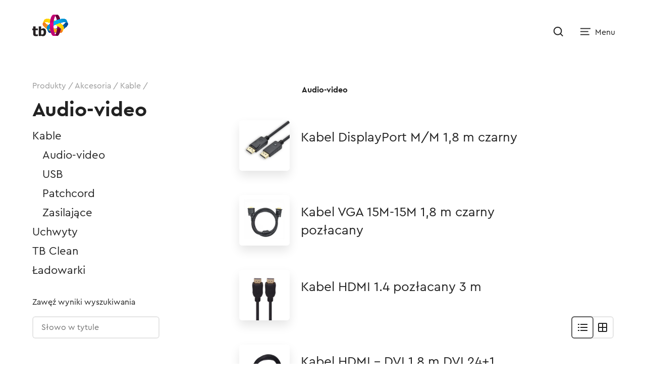

--- FILE ---
content_type: text/html; charset=UTF-8
request_url: https://strefatb.pl/kategoria/produkty/akcesoria/kable/audio-video/?cindex=list
body_size: 19134
content:
<!doctype html><html dir="ltr" lang="pl-PL" prefix="og: https://ogp.me/ns#"><head><script data-no-optimize="1">var litespeed_docref=sessionStorage.getItem("litespeed_docref");litespeed_docref&&(Object.defineProperty(document,"referrer",{get:function(){return litespeed_docref}}),sessionStorage.removeItem("litespeed_docref"));</script> <meta charset="UTF-8" /><link data-optimized="2" rel="stylesheet" href="https://strefatb.pl/wp-content/litespeed/css/46a303d017cbc7c3d0ee2d3a0767671a.css?ver=b4ee8" /><meta name="viewport" content="width=device-width, initial-scale=1, user-scalable=0" /><meta name="keywords" content="tusze, tonery, akcesoria, drukarki, canon, lexmark, brother, epson, hp, akcesoria czyszczące, kable"><title>Audio-video - Strefa TB</title><meta name="robots" content="max-image-preview:large" /><link rel="canonical" href="https://strefatb.pl/kategoria/produkty/akcesoria/kable/audio-video/" /><meta name="generator" content="All in One SEO Pro (AIOSEO) 4.5.3.1" /><meta property="og:locale" content="pl_PL" /><meta property="og:site_name" content="Strefa TB - Tusze i tonery do drukarek - #TB to kolor" /><meta property="og:type" content="article" /><meta property="og:title" content="Audio-video - Strefa TB" /><meta property="og:url" content="https://strefatb.pl/kategoria/produkty/akcesoria/kable/audio-video/" /><meta property="og:image" content="https://strefatb.pl/wp-content/uploads/2023/07/tbtokolor.jpg" /><meta property="og:image:secure_url" content="https://strefatb.pl/wp-content/uploads/2023/07/tbtokolor.jpg" /><meta property="og:image:width" content="960" /><meta property="og:image:height" content="366" /><meta property="article:publisher" content="https://www.facebook.com/strefatb/" /><meta name="twitter:card" content="summary_large_image" /><meta name="twitter:title" content="Audio-video - Strefa TB" /><meta name="twitter:image" content="https://strefatb.pl/wp-content/uploads/2023/07/tbtokolor.jpg" /> <script type="application/ld+json" class="aioseo-schema">{"@context":"https:\/\/schema.org","@graph":[{"@type":"BreadcrumbList","@id":"https:\/\/strefatb.pl\/kategoria\/produkty\/akcesoria\/kable\/audio-video\/#breadcrumblist","itemListElement":[{"@type":"ListItem","@id":"https:\/\/strefatb.pl\/#listItem","position":1,"name":"Dom","item":"https:\/\/strefatb.pl\/","nextItem":"https:\/\/strefatb.pl\/kategoria\/produkty\/#listItem"},{"@type":"ListItem","@id":"https:\/\/strefatb.pl\/kategoria\/produkty\/#listItem","position":2,"name":"Produkty","item":"https:\/\/strefatb.pl\/kategoria\/produkty\/","nextItem":"https:\/\/strefatb.pl\/kategoria\/produkty\/akcesoria\/#listItem","previousItem":"https:\/\/strefatb.pl\/#listItem"},{"@type":"ListItem","@id":"https:\/\/strefatb.pl\/kategoria\/produkty\/akcesoria\/#listItem","position":3,"name":"Akcesoria","item":"https:\/\/strefatb.pl\/kategoria\/produkty\/akcesoria\/","nextItem":"https:\/\/strefatb.pl\/kategoria\/produkty\/akcesoria\/kable\/#listItem","previousItem":"https:\/\/strefatb.pl\/kategoria\/produkty\/#listItem"},{"@type":"ListItem","@id":"https:\/\/strefatb.pl\/kategoria\/produkty\/akcesoria\/kable\/#listItem","position":4,"name":"Kable","item":"https:\/\/strefatb.pl\/kategoria\/produkty\/akcesoria\/kable\/","nextItem":"https:\/\/strefatb.pl\/kategoria\/produkty\/akcesoria\/kable\/audio-video\/#listItem","previousItem":"https:\/\/strefatb.pl\/kategoria\/produkty\/akcesoria\/#listItem"},{"@type":"ListItem","@id":"https:\/\/strefatb.pl\/kategoria\/produkty\/akcesoria\/kable\/audio-video\/#listItem","position":5,"name":"Audio-video","previousItem":"https:\/\/strefatb.pl\/kategoria\/produkty\/akcesoria\/kable\/#listItem"}]},{"@type":"CollectionPage","@id":"https:\/\/strefatb.pl\/kategoria\/produkty\/akcesoria\/kable\/audio-video\/#collectionpage","url":"https:\/\/strefatb.pl\/kategoria\/produkty\/akcesoria\/kable\/audio-video\/","name":"Audio-video - Strefa TB","inLanguage":"pl-PL","isPartOf":{"@id":"https:\/\/strefatb.pl\/#website"},"breadcrumb":{"@id":"https:\/\/strefatb.pl\/kategoria\/produkty\/akcesoria\/kable\/audio-video\/#breadcrumblist"}},{"@type":"Organization","@id":"https:\/\/strefatb.pl\/#organization","name":"AB S.A.","url":"https:\/\/strefatb.pl\/","logo":{"@type":"ImageObject","url":"https:\/\/strefatb.pl\/wp-content\/uploads\/2023\/07\/tb-print.webp","@id":"https:\/\/strefatb.pl\/kategoria\/produkty\/akcesoria\/kable\/audio-video\/#organizationLogo","width":556,"height":218},"image":{"@id":"https:\/\/strefatb.pl\/#organizationLogo"},"sameAs":["https:\/\/www.facebook.com\/strefatb\/"],"contactPoint":{"@type":"ContactPoint","telephone":"+48801588282","contactType":"Customer Support"}},{"@type":"WebSite","@id":"https:\/\/strefatb.pl\/#website","url":"https:\/\/strefatb.pl\/","name":"Strefa TB - Tonery, tusze oraz akcesoria marki TB","description":"Tusze i tonery do drukarek - #TB to kolor","inLanguage":"pl-PL","publisher":{"@id":"https:\/\/strefatb.pl\/#organization"}}]}</script> <link rel="alternate" type="application/rss+xml" title="Strefa TB &raquo; Kanał z wpisami" href="https://strefatb.pl/feed/" /><link rel="alternate" type="application/rss+xml" title="Strefa TB &raquo; Kanał z komentarzami" href="https://strefatb.pl/comments/feed/" /><link rel="alternate" type="application/rss+xml" title="Strefa TB &raquo; Kanał z wpisami zaszufladkowanymi do kategorii Audio-video" href="https://strefatb.pl/kategoria/produkty/akcesoria/kable/audio-video/feed/" /><style id='wp-img-auto-sizes-contain-inline-css' type='text/css'>img:is([sizes=auto i],[sizes^="auto," i]){contain-intrinsic-size:3000px 1500px}
/*# sourceURL=wp-img-auto-sizes-contain-inline-css */</style><style id='wp-block-library-inline-css' type='text/css'>:root{--wp-block-synced-color:#7a00df;--wp-block-synced-color--rgb:122,0,223;--wp-bound-block-color:var(--wp-block-synced-color);--wp-editor-canvas-background:#ddd;--wp-admin-theme-color:#007cba;--wp-admin-theme-color--rgb:0,124,186;--wp-admin-theme-color-darker-10:#006ba1;--wp-admin-theme-color-darker-10--rgb:0,107,160.5;--wp-admin-theme-color-darker-20:#005a87;--wp-admin-theme-color-darker-20--rgb:0,90,135;--wp-admin-border-width-focus:2px}@media (min-resolution:192dpi){:root{--wp-admin-border-width-focus:1.5px}}.wp-element-button{cursor:pointer}:root .has-very-light-gray-background-color{background-color:#eee}:root .has-very-dark-gray-background-color{background-color:#313131}:root .has-very-light-gray-color{color:#eee}:root .has-very-dark-gray-color{color:#313131}:root .has-vivid-green-cyan-to-vivid-cyan-blue-gradient-background{background:linear-gradient(135deg,#00d084,#0693e3)}:root .has-purple-crush-gradient-background{background:linear-gradient(135deg,#34e2e4,#4721fb 50%,#ab1dfe)}:root .has-hazy-dawn-gradient-background{background:linear-gradient(135deg,#faaca8,#dad0ec)}:root .has-subdued-olive-gradient-background{background:linear-gradient(135deg,#fafae1,#67a671)}:root .has-atomic-cream-gradient-background{background:linear-gradient(135deg,#fdd79a,#004a59)}:root .has-nightshade-gradient-background{background:linear-gradient(135deg,#330968,#31cdcf)}:root .has-midnight-gradient-background{background:linear-gradient(135deg,#020381,#2874fc)}:root{--wp--preset--font-size--normal:16px;--wp--preset--font-size--huge:42px}.has-regular-font-size{font-size:1em}.has-larger-font-size{font-size:2.625em}.has-normal-font-size{font-size:var(--wp--preset--font-size--normal)}.has-huge-font-size{font-size:var(--wp--preset--font-size--huge)}.has-text-align-center{text-align:center}.has-text-align-left{text-align:left}.has-text-align-right{text-align:right}.has-fit-text{white-space:nowrap!important}#end-resizable-editor-section{display:none}.aligncenter{clear:both}.items-justified-left{justify-content:flex-start}.items-justified-center{justify-content:center}.items-justified-right{justify-content:flex-end}.items-justified-space-between{justify-content:space-between}.screen-reader-text{border:0;clip-path:inset(50%);height:1px;margin:-1px;overflow:hidden;padding:0;position:absolute;width:1px;word-wrap:normal!important}.screen-reader-text:focus{background-color:#ddd;clip-path:none;color:#444;display:block;font-size:1em;height:auto;left:5px;line-height:normal;padding:15px 23px 14px;text-decoration:none;top:5px;width:auto;z-index:100000}html :where(.has-border-color){border-style:solid}html :where([style*=border-top-color]){border-top-style:solid}html :where([style*=border-right-color]){border-right-style:solid}html :where([style*=border-bottom-color]){border-bottom-style:solid}html :where([style*=border-left-color]){border-left-style:solid}html :where([style*=border-width]){border-style:solid}html :where([style*=border-top-width]){border-top-style:solid}html :where([style*=border-right-width]){border-right-style:solid}html :where([style*=border-bottom-width]){border-bottom-style:solid}html :where([style*=border-left-width]){border-left-style:solid}html :where(img[class*=wp-image-]){height:auto;max-width:100%}:where(figure){margin:0 0 1em}html :where(.is-position-sticky){--wp-admin--admin-bar--position-offset:var(--wp-admin--admin-bar--height,0px)}@media screen and (max-width:600px){html :where(.is-position-sticky){--wp-admin--admin-bar--position-offset:0px}}

/*# sourceURL=wp-block-library-inline-css */</style><style id='global-styles-inline-css' type='text/css'>:root{--wp--preset--aspect-ratio--square: 1;--wp--preset--aspect-ratio--4-3: 4/3;--wp--preset--aspect-ratio--3-4: 3/4;--wp--preset--aspect-ratio--3-2: 3/2;--wp--preset--aspect-ratio--2-3: 2/3;--wp--preset--aspect-ratio--16-9: 16/9;--wp--preset--aspect-ratio--9-16: 9/16;--wp--preset--color--black: #000000;--wp--preset--color--cyan-bluish-gray: #abb8c3;--wp--preset--color--white: #ffffff;--wp--preset--color--pale-pink: #f78da7;--wp--preset--color--vivid-red: #cf2e2e;--wp--preset--color--luminous-vivid-orange: #ff6900;--wp--preset--color--luminous-vivid-amber: #fcb900;--wp--preset--color--light-green-cyan: #7bdcb5;--wp--preset--color--vivid-green-cyan: #00d084;--wp--preset--color--pale-cyan-blue: #8ed1fc;--wp--preset--color--vivid-cyan-blue: #0693e3;--wp--preset--color--vivid-purple: #9b51e0;--wp--preset--gradient--vivid-cyan-blue-to-vivid-purple: linear-gradient(135deg,rgb(6,147,227) 0%,rgb(155,81,224) 100%);--wp--preset--gradient--light-green-cyan-to-vivid-green-cyan: linear-gradient(135deg,rgb(122,220,180) 0%,rgb(0,208,130) 100%);--wp--preset--gradient--luminous-vivid-amber-to-luminous-vivid-orange: linear-gradient(135deg,rgb(252,185,0) 0%,rgb(255,105,0) 100%);--wp--preset--gradient--luminous-vivid-orange-to-vivid-red: linear-gradient(135deg,rgb(255,105,0) 0%,rgb(207,46,46) 100%);--wp--preset--gradient--very-light-gray-to-cyan-bluish-gray: linear-gradient(135deg,rgb(238,238,238) 0%,rgb(169,184,195) 100%);--wp--preset--gradient--cool-to-warm-spectrum: linear-gradient(135deg,rgb(74,234,220) 0%,rgb(151,120,209) 20%,rgb(207,42,186) 40%,rgb(238,44,130) 60%,rgb(251,105,98) 80%,rgb(254,248,76) 100%);--wp--preset--gradient--blush-light-purple: linear-gradient(135deg,rgb(255,206,236) 0%,rgb(152,150,240) 100%);--wp--preset--gradient--blush-bordeaux: linear-gradient(135deg,rgb(254,205,165) 0%,rgb(254,45,45) 50%,rgb(107,0,62) 100%);--wp--preset--gradient--luminous-dusk: linear-gradient(135deg,rgb(255,203,112) 0%,rgb(199,81,192) 50%,rgb(65,88,208) 100%);--wp--preset--gradient--pale-ocean: linear-gradient(135deg,rgb(255,245,203) 0%,rgb(182,227,212) 50%,rgb(51,167,181) 100%);--wp--preset--gradient--electric-grass: linear-gradient(135deg,rgb(202,248,128) 0%,rgb(113,206,126) 100%);--wp--preset--gradient--midnight: linear-gradient(135deg,rgb(2,3,129) 0%,rgb(40,116,252) 100%);--wp--preset--font-size--small: 13px;--wp--preset--font-size--medium: 20px;--wp--preset--font-size--large: 36px;--wp--preset--font-size--x-large: 42px;--wp--preset--spacing--20: 0.44rem;--wp--preset--spacing--30: 0.67rem;--wp--preset--spacing--40: 1rem;--wp--preset--spacing--50: 1.5rem;--wp--preset--spacing--60: 2.25rem;--wp--preset--spacing--70: 3.38rem;--wp--preset--spacing--80: 5.06rem;--wp--preset--shadow--natural: 6px 6px 9px rgba(0, 0, 0, 0.2);--wp--preset--shadow--deep: 12px 12px 50px rgba(0, 0, 0, 0.4);--wp--preset--shadow--sharp: 6px 6px 0px rgba(0, 0, 0, 0.2);--wp--preset--shadow--outlined: 6px 6px 0px -3px rgb(255, 255, 255), 6px 6px rgb(0, 0, 0);--wp--preset--shadow--crisp: 6px 6px 0px rgb(0, 0, 0);}:where(.is-layout-flex){gap: 0.5em;}:where(.is-layout-grid){gap: 0.5em;}body .is-layout-flex{display: flex;}.is-layout-flex{flex-wrap: wrap;align-items: center;}.is-layout-flex > :is(*, div){margin: 0;}body .is-layout-grid{display: grid;}.is-layout-grid > :is(*, div){margin: 0;}:where(.wp-block-columns.is-layout-flex){gap: 2em;}:where(.wp-block-columns.is-layout-grid){gap: 2em;}:where(.wp-block-post-template.is-layout-flex){gap: 1.25em;}:where(.wp-block-post-template.is-layout-grid){gap: 1.25em;}.has-black-color{color: var(--wp--preset--color--black) !important;}.has-cyan-bluish-gray-color{color: var(--wp--preset--color--cyan-bluish-gray) !important;}.has-white-color{color: var(--wp--preset--color--white) !important;}.has-pale-pink-color{color: var(--wp--preset--color--pale-pink) !important;}.has-vivid-red-color{color: var(--wp--preset--color--vivid-red) !important;}.has-luminous-vivid-orange-color{color: var(--wp--preset--color--luminous-vivid-orange) !important;}.has-luminous-vivid-amber-color{color: var(--wp--preset--color--luminous-vivid-amber) !important;}.has-light-green-cyan-color{color: var(--wp--preset--color--light-green-cyan) !important;}.has-vivid-green-cyan-color{color: var(--wp--preset--color--vivid-green-cyan) !important;}.has-pale-cyan-blue-color{color: var(--wp--preset--color--pale-cyan-blue) !important;}.has-vivid-cyan-blue-color{color: var(--wp--preset--color--vivid-cyan-blue) !important;}.has-vivid-purple-color{color: var(--wp--preset--color--vivid-purple) !important;}.has-black-background-color{background-color: var(--wp--preset--color--black) !important;}.has-cyan-bluish-gray-background-color{background-color: var(--wp--preset--color--cyan-bluish-gray) !important;}.has-white-background-color{background-color: var(--wp--preset--color--white) !important;}.has-pale-pink-background-color{background-color: var(--wp--preset--color--pale-pink) !important;}.has-vivid-red-background-color{background-color: var(--wp--preset--color--vivid-red) !important;}.has-luminous-vivid-orange-background-color{background-color: var(--wp--preset--color--luminous-vivid-orange) !important;}.has-luminous-vivid-amber-background-color{background-color: var(--wp--preset--color--luminous-vivid-amber) !important;}.has-light-green-cyan-background-color{background-color: var(--wp--preset--color--light-green-cyan) !important;}.has-vivid-green-cyan-background-color{background-color: var(--wp--preset--color--vivid-green-cyan) !important;}.has-pale-cyan-blue-background-color{background-color: var(--wp--preset--color--pale-cyan-blue) !important;}.has-vivid-cyan-blue-background-color{background-color: var(--wp--preset--color--vivid-cyan-blue) !important;}.has-vivid-purple-background-color{background-color: var(--wp--preset--color--vivid-purple) !important;}.has-black-border-color{border-color: var(--wp--preset--color--black) !important;}.has-cyan-bluish-gray-border-color{border-color: var(--wp--preset--color--cyan-bluish-gray) !important;}.has-white-border-color{border-color: var(--wp--preset--color--white) !important;}.has-pale-pink-border-color{border-color: var(--wp--preset--color--pale-pink) !important;}.has-vivid-red-border-color{border-color: var(--wp--preset--color--vivid-red) !important;}.has-luminous-vivid-orange-border-color{border-color: var(--wp--preset--color--luminous-vivid-orange) !important;}.has-luminous-vivid-amber-border-color{border-color: var(--wp--preset--color--luminous-vivid-amber) !important;}.has-light-green-cyan-border-color{border-color: var(--wp--preset--color--light-green-cyan) !important;}.has-vivid-green-cyan-border-color{border-color: var(--wp--preset--color--vivid-green-cyan) !important;}.has-pale-cyan-blue-border-color{border-color: var(--wp--preset--color--pale-cyan-blue) !important;}.has-vivid-cyan-blue-border-color{border-color: var(--wp--preset--color--vivid-cyan-blue) !important;}.has-vivid-purple-border-color{border-color: var(--wp--preset--color--vivid-purple) !important;}.has-vivid-cyan-blue-to-vivid-purple-gradient-background{background: var(--wp--preset--gradient--vivid-cyan-blue-to-vivid-purple) !important;}.has-light-green-cyan-to-vivid-green-cyan-gradient-background{background: var(--wp--preset--gradient--light-green-cyan-to-vivid-green-cyan) !important;}.has-luminous-vivid-amber-to-luminous-vivid-orange-gradient-background{background: var(--wp--preset--gradient--luminous-vivid-amber-to-luminous-vivid-orange) !important;}.has-luminous-vivid-orange-to-vivid-red-gradient-background{background: var(--wp--preset--gradient--luminous-vivid-orange-to-vivid-red) !important;}.has-very-light-gray-to-cyan-bluish-gray-gradient-background{background: var(--wp--preset--gradient--very-light-gray-to-cyan-bluish-gray) !important;}.has-cool-to-warm-spectrum-gradient-background{background: var(--wp--preset--gradient--cool-to-warm-spectrum) !important;}.has-blush-light-purple-gradient-background{background: var(--wp--preset--gradient--blush-light-purple) !important;}.has-blush-bordeaux-gradient-background{background: var(--wp--preset--gradient--blush-bordeaux) !important;}.has-luminous-dusk-gradient-background{background: var(--wp--preset--gradient--luminous-dusk) !important;}.has-pale-ocean-gradient-background{background: var(--wp--preset--gradient--pale-ocean) !important;}.has-electric-grass-gradient-background{background: var(--wp--preset--gradient--electric-grass) !important;}.has-midnight-gradient-background{background: var(--wp--preset--gradient--midnight) !important;}.has-small-font-size{font-size: var(--wp--preset--font-size--small) !important;}.has-medium-font-size{font-size: var(--wp--preset--font-size--medium) !important;}.has-large-font-size{font-size: var(--wp--preset--font-size--large) !important;}.has-x-large-font-size{font-size: var(--wp--preset--font-size--x-large) !important;}
/*# sourceURL=global-styles-inline-css */</style><style id='classic-theme-styles-inline-css' type='text/css'>/*! This file is auto-generated */
.wp-block-button__link{color:#fff;background-color:#32373c;border-radius:9999px;box-shadow:none;text-decoration:none;padding:calc(.667em + 2px) calc(1.333em + 2px);font-size:1.125em}.wp-block-file__button{background:#32373c;color:#fff;text-decoration:none}
/*# sourceURL=/wp-includes/css/classic-themes.min.css */</style> <script type="litespeed/javascript" data-src="https://strefatb.pl/wp-includes/js/jquery/jquery.min.js" id="jquery-core-js"></script> <script id="cookie-law-info-js-extra" type="litespeed/javascript">var Cli_Data={"nn_cookie_ids":["PREF","YSC","CONSENT","VISITOR_INFO1_LIVE","_fbp","_gid","_ga","_dc_gtm_UA-17786898-2"],"cookielist":[],"non_necessary_cookies":{"necessary":["PREF","YSC","CONSENT","VISITOR_INFO1_LIVE"],"functional":["CookieLawInfoConsent"],"analytics":["_gid","_ga","_dc_gtm_UA-17786898-2"],"advertisement":["_fbp"]},"ccpaEnabled":"","ccpaRegionBased":"","ccpaBarEnabled":"","strictlyEnabled":["necessary","obligatoire"],"ccpaType":"gdpr","js_blocking":"1","custom_integration":"","triggerDomRefresh":"","secure_cookies":""};var cli_cookiebar_settings={"animate_speed_hide":"500","animate_speed_show":"500","background":"#FFF","border":"#b1a6a6c2","border_on":"","button_1_button_colour":"#df0084","button_1_button_hover":"#b2006a","button_1_link_colour":"#fff","button_1_as_button":"1","button_1_new_win":"","button_2_button_colour":"#333","button_2_button_hover":"#292929","button_2_link_colour":"#444","button_2_as_button":"","button_2_hidebar":"","button_3_button_colour":"#dedfe0","button_3_button_hover":"#b2b2b3","button_3_link_colour":"#333333","button_3_as_button":"1","button_3_new_win":"","button_4_button_colour":"#333333","button_4_button_hover":"#292929","button_4_link_colour":"#ffffff","button_4_as_button":"1","button_7_button_colour":"#df0084","button_7_button_hover":"#b2006a","button_7_link_colour":"#fff","button_7_as_button":"1","button_7_new_win":"","font_family":"inherit","header_fix":"","notify_animate_hide":"1","notify_animate_show":"","notify_div_id":"#cookie-law-info-bar","notify_position_horizontal":"right","notify_position_vertical":"bottom","scroll_close":"","scroll_close_reload":"","accept_close_reload":"1","reject_close_reload":"1","showagain_tab":"1","showagain_background":"#fff","showagain_border":"#000","showagain_div_id":"#cookie-law-info-again","showagain_x_position":"100px","text":"#333333","show_once_yn":"","show_once":"10000","logging_on":"","as_popup":"","popup_overlay":"1","bar_heading_text":"","cookie_bar_as":"banner","popup_showagain_position":"bottom-right","widget_position":"left"};var log_object={"ajax_url":"https://strefatb.pl/wp-admin/admin-ajax.php"}</script> <link rel="https://api.w.org/" href="https://strefatb.pl/wp-json/" /><link rel="alternate" title="JSON" type="application/json" href="https://strefatb.pl/wp-json/wp/v2/categories/58" /><meta name="generator" content="WordPress 6.9" /> <script type="litespeed/javascript" data-src="https://www.googletagmanager.com/gtag/js?id=G-RXDYFWD7NZ"></script> <script type="litespeed/javascript">window.dataLayer=window.dataLayer||[];function gtag(){dataLayer.push(arguments)}
gtag('js',new Date());gtag('config','G-RXDYFWD7NZ')</script> <link rel="icon" href="https://strefatb.pl/wp-content/uploads/2022/01/cropped-tbfi-32x32.png" sizes="32x32" /><link rel="icon" href="https://strefatb.pl/wp-content/uploads/2022/01/cropped-tbfi-192x192.png" sizes="192x192" /><link rel="apple-touch-icon" href="https://strefatb.pl/wp-content/uploads/2022/01/cropped-tbfi-180x180.png" /><meta name="msapplication-TileImage" content="https://strefatb.pl/wp-content/uploads/2022/01/cropped-tbfi-270x270.png" /><style type="text/css" id="wp-custom-css">.cli-style-v2 .cli-bar-btn_container .cli-plugin-button, .cli-tab-footer .wt-cli-privacy-accept-btn {
	border-radius: 3px;
}</style></head><body data-rsssl=1 class="archive category category-audio-video category-58 wp-theme-tbzone"><div class="tb-logo">
<a href="https://strefatb.pl/" alt="Strefa TB">Strefa TB</a></div><div class="tb-search ">
<a href="javascript:void(0)" id="tb-search-overlay"></a></div><div class="tb-hamburger "><div class="tb-hamburger-bg">
<a href="javascript:void(0)" id="tb-menu-overlay"></a></div></div><div class="tb-mobile-product-header"><div class="inner">
Audio-video</div></div><div class="fixed-layer search-l"><form role="search" method="get" action="https://strefatb.pl/">
<fieldarea class="tb-search-form"><div class="row keyword">
<input type="text" placeholder="Szukaj na stronie" name="s" value=""></div>
<span class="header-micro stlt">Szukasz tuszu lub tonera?</span><div class="row">
<select name="type"><option value="" >Typ</option><option value="Tusze" >Tusze</option><option value="Tonery" >Tonery</option><option value="Bębny" >Bębny</option>
</select></div><div class="row">
<label class="container">
<input type="radio"  name="color" value="cyan">
<span class="checkmark cmyk-cyan"></span>
</label><label class="container">
<input type="radio"  name="color" value="magenta">
<span class="checkmark cmyk-magenta"></span>
</label><label class="container">
<input type="radio"  name="color" value="yellow">
<span class="checkmark cmyk-yellow"></span>
</label><label class="container">
<input type="radio"  name="color" value="black">
<span class="checkmark cmyk-black"></span>
</label><label class="container">
<input type="radio"  name="color" value="color">
<span class="checkmark cmyk-colors"></span>
</label></div><div class="row">
<select name="brand"><option value="">Marka</option><option  value="Brother">Brother</option><option  value="Canon">Canon</option><option  value="Epson">Epson</option><option  value="HP">HP</option>                    </select></div><div class="row bnfl">
<input type="submit" class="button primary search-submit" value="Szukaj"></div>
</fieldarea></form></div><div class="fixed-layer menu-l"><div class="tb-menu-container ca"><nav class="tb-menu-list"><ul id="menu-menu-glowne" class="menu"><li id="menu-item-14" class="menu-item menu-item-type-taxonomy menu-item-object-category current-category-ancestor current-menu-ancestor menu-item-has-children menu-item-14"><a href="https://strefatb.pl/kategoria/produkty/">Produkty</a><ul class="sub-menu"><li id="menu-item-3492" class="menu-item menu-item-type-taxonomy menu-item-object-category menu-item-3492"><a href="https://strefatb.pl/kategoria/produkty/tusze/">Tusze</a></li><li id="menu-item-3493" class="menu-item menu-item-type-taxonomy menu-item-object-category menu-item-3493"><a href="https://strefatb.pl/kategoria/produkty/tonery/">Tonery</a></li><li id="menu-item-3494" class="menu-item menu-item-type-taxonomy menu-item-object-category menu-item-3494"><a href="https://strefatb.pl/kategoria/produkty/bebny/">Bębny</a></li><li id="menu-item-3513" class="menu-item menu-item-type-taxonomy menu-item-object-category current-category-ancestor current-menu-ancestor menu-item-has-children menu-item-3513"><a href="https://strefatb.pl/kategoria/produkty/akcesoria/">Akcesoria</a><ul class="sub-menu"><li id="menu-item-3679" class="menu-item menu-item-type-taxonomy menu-item-object-category current-category-ancestor menu-item-3679"><a href="https://strefatb.pl/kategoria/produkty/akcesoria/">Wszystkie</a></li><li id="menu-item-3507" class="menu-item menu-item-type-taxonomy menu-item-object-category current-category-ancestor current-menu-ancestor current-menu-parent current-category-parent menu-item-has-children menu-item-3507"><a href="https://strefatb.pl/kategoria/produkty/akcesoria/kable/">Kable</a><ul class="sub-menu"><li id="menu-item-3501" class="menu-item menu-item-type-taxonomy menu-item-object-category current-menu-item menu-item-3501"><a href="https://strefatb.pl/kategoria/produkty/akcesoria/kable/audio-video/" aria-current="page">Audio-video</a></li><li id="menu-item-3500" class="menu-item menu-item-type-taxonomy menu-item-object-category menu-item-3500"><a href="https://strefatb.pl/kategoria/produkty/akcesoria/kable/usb/">USB</a></li><li id="menu-item-3499" class="menu-item menu-item-type-taxonomy menu-item-object-category menu-item-3499"><a href="https://strefatb.pl/kategoria/produkty/akcesoria/kable/patchcord/">Patchcord</a></li></ul></li><li id="menu-item-3502" class="menu-item menu-item-type-taxonomy menu-item-object-category menu-item-3502"><a href="https://strefatb.pl/kategoria/produkty/akcesoria/uchwyty/">Uchwyty</a></li><li id="menu-item-3503" class="menu-item menu-item-type-taxonomy menu-item-object-category menu-item-3503"><a href="https://strefatb.pl/kategoria/produkty/akcesoria/tbclean/">TB Clean</a></li><li id="menu-item-3504" class="menu-item menu-item-type-taxonomy menu-item-object-category menu-item-3504"><a href="https://strefatb.pl/kategoria/produkty/akcesoria/ladowarki/">Ładowarki</a></li></ul></li></ul></li><li id="menu-item-83" class="menu-item menu-item-type-taxonomy menu-item-object-category menu-item-83"><a href="https://strefatb.pl/kategoria/faq/">FAQ</a></li><li id="menu-item-11" class="menu-item menu-item-type-post_type menu-item-object-page menu-item-11"><a href="https://strefatb.pl/o-nas/">O nas</a></li><li id="menu-item-10" class="menu-item menu-item-type-post_type menu-item-object-page menu-item-10"><a href="https://strefatb.pl/kontakt/">Kontakt</a></li></ul></nav></div></div><section class="pos-page-header">
<span class="breadcrumbs">
<span property="itemListElement" typeof="ListItem"><a property="item" typeof="WebPage" title="Przejdź do archiwum kategorii: Produkty." href="https://strefatb.pl/kategoria/produkty/" class="taxonomy category" ><span property="name">Produkty</span></a><meta property="position" content="1"></span> / <span property="itemListElement" typeof="ListItem"><a property="item" typeof="WebPage" title="Przejdź do archiwum kategorii: Akcesoria." href="https://strefatb.pl/kategoria/produkty/akcesoria/" class="taxonomy category" ><span property="name">Akcesoria</span></a><meta property="position" content="2"></span> / <span property="itemListElement" typeof="ListItem"><a property="item" typeof="WebPage" title="Przejdź do archiwum kategorii: Kable." href="https://strefatb.pl/kategoria/produkty/akcesoria/kable/" class="taxonomy category" ><span property="name">Kable</span></a><meta property="position" content="3"></span> / <span property="itemListElement" typeof="ListItem"><span property="name" class="archive taxonomy category current-item">Audio-video</span><meta property="url" content="https://strefatb.pl/kategoria/produkty/akcesoria/kable/audio-video/"><meta property="position" content="4"></span>    </span><header><h1 class="header-normal">Audio-video</h1></header></section><div class="tiles-switch "><ul><li class="list"><a href="?cindex=list"></a><span></span></li><li class="grid"><a href="?cindex=grid"></a><span></span></li></ul></div><section class="div-index-feed "><p class="category-description"></p><ul><div id="Audio-video" style="width: 100%;"><h2 class="header-micro">Audio-video</h2></div><li style="display: block" id="post-536"
class="ca post-536 post type-post status-publish format-standard has-post-thumbnail hentry category-akcesoria category-audio-video category-kable category-produkty"                    ><div class="feed-item-thumb cmyk-dots"><figure>
<a href="https://strefatb.pl/kabel-displayport-m-m-1-8-m-czarny/" title="Kabel DisplayPort M/M 1,8 m czarny">
<img data-lazyloaded="1" src="[data-uri]" width="300" height="300" data-src="https://strefatb.pl/wp-content/uploads/2021/10/137-300x300.png" class="attachment-medium size-medium wp-post-image" alt="" decoding="async" fetchpriority="high" data-srcset="https://strefatb.pl/wp-content/uploads/2021/10/137-300x300.png 300w, https://strefatb.pl/wp-content/uploads/2021/10/137-150x150.png 150w, https://strefatb.pl/wp-content/uploads/2021/10/137-768x768.png 768w, https://strefatb.pl/wp-content/uploads/2021/10/137.png 800w, https://strefatb.pl/wp-content/uploads/2021/10/137-140x140.png 140w, https://strefatb.pl/wp-content/uploads/2021/10/137-70x70.png 70w" data-sizes="(max-width: 300px) 100vw, 300px" />                                    </a></figure></div><div class="feed-item-title"><header><h2 class="header-title"><a href="https://strefatb.pl/kabel-displayport-m-m-1-8-m-czarny/" title="Kabel DisplayPort M/M 1,8 m czarny">Kabel DisplayPort M/M 1,8 m czarny</a></h2></header></div></li><li style="display: block" id="post-530"
class="ca post-530 post type-post status-publish format-standard has-post-thumbnail hentry category-akcesoria category-audio-video category-kable category-produkty"                    ><div class="feed-item-thumb cmyk-dots"><figure>
<a href="https://strefatb.pl/kabel-vga-15m-15m-1-8-m-czarny-pozlacany/" title="Kabel VGA 15M-15M 1,8 m czarny pozłacany">
<img data-lazyloaded="1" src="[data-uri]" width="300" height="300" data-src="https://strefatb.pl/wp-content/uploads/2021/10/141-300x300.png" class="attachment-medium size-medium wp-post-image" alt="" decoding="async" data-srcset="https://strefatb.pl/wp-content/uploads/2021/10/141-300x300.png 300w, https://strefatb.pl/wp-content/uploads/2021/10/141-150x150.png 150w, https://strefatb.pl/wp-content/uploads/2021/10/141-768x768.png 768w, https://strefatb.pl/wp-content/uploads/2021/10/141.png 800w, https://strefatb.pl/wp-content/uploads/2021/10/141-140x140.png 140w, https://strefatb.pl/wp-content/uploads/2021/10/141-70x70.png 70w" data-sizes="(max-width: 300px) 100vw, 300px" />                                    </a></figure></div><div class="feed-item-title"><header><h2 class="header-title"><a href="https://strefatb.pl/kabel-vga-15m-15m-1-8-m-czarny-pozlacany/" title="Kabel VGA 15M-15M 1,8 m czarny pozłacany">Kabel VGA 15M-15M 1,8 m czarny pozłacany</a></h2></header></div></li><li style="display: block" id="post-546"
class="ca post-546 post type-post status-publish format-standard has-post-thumbnail hentry category-akcesoria category-audio-video category-kable category-produkty"                    ><div class="feed-item-thumb cmyk-dots"><figure>
<a href="https://strefatb.pl/kabel-hdmi-1-4-pozlacany-3m/" title="Kabel HDMI 1.4 pozłacany 3 m">
<img data-lazyloaded="1" src="[data-uri]" width="300" height="300" data-src="https://strefatb.pl/wp-content/uploads/2021/10/144-300x300.png" class="attachment-medium size-medium wp-post-image" alt="" decoding="async" data-srcset="https://strefatb.pl/wp-content/uploads/2021/10/144-300x300.png 300w, https://strefatb.pl/wp-content/uploads/2021/10/144-150x150.png 150w, https://strefatb.pl/wp-content/uploads/2021/10/144-768x768.png 768w, https://strefatb.pl/wp-content/uploads/2021/10/144.png 800w, https://strefatb.pl/wp-content/uploads/2021/10/144-140x140.png 140w, https://strefatb.pl/wp-content/uploads/2021/10/144-70x70.png 70w" data-sizes="(max-width: 300px) 100vw, 300px" />                                    </a></figure></div><div class="feed-item-title"><header><h2 class="header-title"><a href="https://strefatb.pl/kabel-hdmi-1-4-pozlacany-3m/" title="Kabel HDMI 1.4 pozłacany 3 m">Kabel HDMI 1.4 pozłacany 3 m</a></h2></header></div></li><li style="display: block" id="post-539"
class="ca post-539 post type-post status-publish format-standard has-post-thumbnail hentry category-akcesoria category-audio-video category-kable category-produkty"                    ><div class="feed-item-thumb cmyk-dots"><figure>
<a href="https://strefatb.pl/kabel-hdmi-dvi-1-8m-dvi-241-pozlacany/" title="Kabel HDMI &#8211; DVI 1,8 m DVI 24+1, pozłacany">
<img data-lazyloaded="1" src="[data-uri]" width="300" height="300" data-src="https://strefatb.pl/wp-content/uploads/2021/10/136-300x300.png" class="attachment-medium size-medium wp-post-image" alt="" decoding="async" data-srcset="https://strefatb.pl/wp-content/uploads/2021/10/136-300x300.png 300w, https://strefatb.pl/wp-content/uploads/2021/10/136-150x150.png 150w, https://strefatb.pl/wp-content/uploads/2021/10/136-768x768.png 768w, https://strefatb.pl/wp-content/uploads/2021/10/136.png 800w, https://strefatb.pl/wp-content/uploads/2021/10/136-140x140.png 140w, https://strefatb.pl/wp-content/uploads/2021/10/136-70x70.png 70w" data-sizes="(max-width: 300px) 100vw, 300px" />                                    </a></figure></div><div class="feed-item-title"><header><h2 class="header-title"><a href="https://strefatb.pl/kabel-hdmi-dvi-1-8m-dvi-241-pozlacany/" title="Kabel HDMI &#8211; DVI 1,8 m DVI 24+1, pozłacany">Kabel HDMI &#8211; DVI 1,8 m DVI 24+1, pozłacany</a></h2></header></div></li><li style="display: block" id="post-251"
class="ca post-251 post type-post status-publish format-standard has-post-thumbnail hentry category-akcesoria category-audio-video category-kable category-produkty"                    ><div class="feed-item-thumb cmyk-dots"><figure>
<a href="https://strefatb.pl/kabel-hdmi-v2-0-optyczny-50m/" title="Kabel HDMI v2.0 hybrydowy optyczny światłowodowy 50m">
<img data-lazyloaded="1" src="[data-uri]" width="300" height="300" data-src="https://strefatb.pl/wp-content/uploads/2021/09/40-300x300.png" class="attachment-medium size-medium wp-post-image" alt="" decoding="async" data-srcset="https://strefatb.pl/wp-content/uploads/2021/09/40-300x300.png 300w, https://strefatb.pl/wp-content/uploads/2021/09/40-150x150.png 150w, https://strefatb.pl/wp-content/uploads/2021/09/40-768x768.png 768w, https://strefatb.pl/wp-content/uploads/2021/09/40.png 800w, https://strefatb.pl/wp-content/uploads/2021/09/40-140x140.png 140w, https://strefatb.pl/wp-content/uploads/2021/09/40-70x70.png 70w" data-sizes="(max-width: 300px) 100vw, 300px" />                                    </a></figure></div><div class="feed-item-title"><header><h2 class="header-title"><a href="https://strefatb.pl/kabel-hdmi-v2-0-optyczny-50m/" title="Kabel HDMI v2.0 hybrydowy optyczny światłowodowy 50m">Kabel HDMI v2.0 hybrydowy optyczny światłowodowy 50m</a></h2></header></div></li><li style="display: block" id="post-2562"
class="ca post-2562 post type-post status-publish format-standard has-post-thumbnail hentry category-akcesoria category-audio-video category-kable category-produkty"                    ><div class="feed-item-thumb cmyk-dots"><figure>
<a href="https://strefatb.pl/kabel-hdmi-1-4-pozlacany-1-8-m-2/" title="Kabel HDMI 1.4 pozłacany 1,8 m">
<img data-lazyloaded="1" src="[data-uri]" width="300" height="300" data-src="https://strefatb.pl/wp-content/uploads/2022/01/kabel_18-300x300.png" class="attachment-medium size-medium wp-post-image" alt="" decoding="async" data-srcset="https://strefatb.pl/wp-content/uploads/2022/01/kabel_18-300x300.png 300w, https://strefatb.pl/wp-content/uploads/2022/01/kabel_18-150x150.png 150w, https://strefatb.pl/wp-content/uploads/2022/01/kabel_18-768x768.png 768w, https://strefatb.pl/wp-content/uploads/2022/01/kabel_18.png 800w, https://strefatb.pl/wp-content/uploads/2022/01/kabel_18-140x140.png 140w, https://strefatb.pl/wp-content/uploads/2022/01/kabel_18-70x70.png 70w" data-sizes="(max-width: 300px) 100vw, 300px" />                                    </a></figure></div><div class="feed-item-title"><header><h2 class="header-title"><a href="https://strefatb.pl/kabel-hdmi-1-4-pozlacany-1-8-m-2/" title="Kabel HDMI 1.4 pozłacany 1,8 m">Kabel HDMI 1.4 pozłacany 1,8 m</a></h2></header></div></li><li style="display: block" id="post-5385"
class="ca post-5385 post type-post status-publish format-standard has-post-thumbnail hentry category-akcesoria category-audio-video category-kable category-produkty"                    ><div class="feed-item-thumb cmyk-dots"><figure>
<a href="https://strefatb.pl/kkabel-displayport-3m-m-m-czarny/" title="Kabel DisplayPort 3m M/M czarny">
<img data-lazyloaded="1" src="[data-uri]" width="300" height="300" data-src="https://strefatb.pl/wp-content/uploads/2022/12/8-300x300.png" class="attachment-medium size-medium wp-post-image" alt="" decoding="async" data-srcset="https://strefatb.pl/wp-content/uploads/2022/12/8-300x300.png 300w, https://strefatb.pl/wp-content/uploads/2022/12/8-150x150.png 150w, https://strefatb.pl/wp-content/uploads/2022/12/8-768x768.png 768w, https://strefatb.pl/wp-content/uploads/2022/12/8.png 800w, https://strefatb.pl/wp-content/uploads/2022/12/8-140x140.png 140w, https://strefatb.pl/wp-content/uploads/2022/12/8-70x70.png 70w" data-sizes="(max-width: 300px) 100vw, 300px" />                                    </a></figure></div><div class="feed-item-title"><header><h2 class="header-title"><a href="https://strefatb.pl/kkabel-displayport-3m-m-m-czarny/" title="Kabel DisplayPort 3m M/M czarny">Kabel DisplayPort 3m M/M czarny</a></h2></header></div></li><li style="display: block" id="post-3454"
class="ca post-3454 post type-post status-publish format-standard has-post-thumbnail hentry category-akcesoria category-audio-video category-kable category-produkty"                    ><div class="feed-item-thumb cmyk-dots"><figure>
<a href="https://strefatb.pl/kabel-displayport-1-8-m-m-m-v-1-4-czarny/" title="Kabel DisplayPort 1,8 m M/M v 1.4, Czarny">
<img data-lazyloaded="1" src="[data-uri]" width="300" height="300" data-src="https://strefatb.pl/wp-content/uploads/2022/08/AKTBXVDMDP1418B-300x300.png" class="attachment-medium size-medium wp-post-image" alt="" decoding="async" data-srcset="https://strefatb.pl/wp-content/uploads/2022/08/AKTBXVDMDP1418B-300x300.png 300w, https://strefatb.pl/wp-content/uploads/2022/08/AKTBXVDMDP1418B-150x150.png 150w, https://strefatb.pl/wp-content/uploads/2022/08/AKTBXVDMDP1418B-768x768.png 768w, https://strefatb.pl/wp-content/uploads/2022/08/AKTBXVDMDP1418B.png 800w, https://strefatb.pl/wp-content/uploads/2022/08/AKTBXVDMDP1418B-140x140.png 140w, https://strefatb.pl/wp-content/uploads/2022/08/AKTBXVDMDP1418B-70x70.png 70w" data-sizes="(max-width: 300px) 100vw, 300px" />                                    </a></figure></div><div class="feed-item-title"><header><h2 class="header-title"><a href="https://strefatb.pl/kabel-displayport-1-8-m-m-m-v-1-4-czarny/" title="Kabel DisplayPort 1,8 m M/M v 1.4, Czarny">Kabel DisplayPort 1,8 m M/M v 1.4, Czarny</a></h2></header></div></li><li style="display: block" id="post-5404"
class="ca post-5404 post type-post status-publish format-standard has-post-thumbnail hentry category-akcesoria category-audio-video category-kable category-produkty"                    ><div class="feed-item-thumb cmyk-dots"><figure>
<a href="https://strefatb.pl/kabel-hdmi-v-2-0-pozlacany-18-m-katowy/" title="Kabel HDMI v 2.0 pozłacany 1,8 m kątowy">
<img data-lazyloaded="1" src="[data-uri]" width="300" height="300" data-src="https://strefatb.pl/wp-content/uploads/2022/12/1-300x300.png" class="attachment-medium size-medium wp-post-image" alt="" decoding="async" data-srcset="https://strefatb.pl/wp-content/uploads/2022/12/1-300x300.png 300w, https://strefatb.pl/wp-content/uploads/2022/12/1-150x150.png 150w, https://strefatb.pl/wp-content/uploads/2022/12/1-768x768.png 768w, https://strefatb.pl/wp-content/uploads/2022/12/1.png 800w, https://strefatb.pl/wp-content/uploads/2022/12/1-140x140.png 140w, https://strefatb.pl/wp-content/uploads/2022/12/1-70x70.png 70w" data-sizes="(max-width: 300px) 100vw, 300px" />                                    </a></figure></div><div class="feed-item-title"><header><h2 class="header-title"><a href="https://strefatb.pl/kabel-hdmi-v-2-0-pozlacany-18-m-katowy/" title="Kabel HDMI v 2.0 pozłacany 1,8 m kątowy">Kabel HDMI v 2.0 pozłacany 1,8 m kątowy</a></h2></header></div></li><li style="display: block" id="post-5388"
class="ca post-5388 post type-post status-publish format-standard has-post-thumbnail hentry category-akcesoria category-audio-video category-kable category-produkty"                    ><div class="feed-item-thumb cmyk-dots"><figure>
<a href="https://strefatb.pl/kabel-hdmi-dvi-3m-241pozlacany/" title="Kabel HDMI &#8211; DVI 3m 24+1, pozłacany">
<img data-lazyloaded="1" src="[data-uri]" width="300" height="300" data-src="https://strefatb.pl/wp-content/uploads/2022/12/7-300x300.png" class="attachment-medium size-medium wp-post-image" alt="" decoding="async" data-srcset="https://strefatb.pl/wp-content/uploads/2022/12/7-300x300.png 300w, https://strefatb.pl/wp-content/uploads/2022/12/7-150x150.png 150w, https://strefatb.pl/wp-content/uploads/2022/12/7-768x768.png 768w, https://strefatb.pl/wp-content/uploads/2022/12/7.png 800w, https://strefatb.pl/wp-content/uploads/2022/12/7-140x140.png 140w, https://strefatb.pl/wp-content/uploads/2022/12/7-70x70.png 70w" data-sizes="(max-width: 300px) 100vw, 300px" />                                    </a></figure></div><div class="feed-item-title"><header><h2 class="header-title"><a href="https://strefatb.pl/kabel-hdmi-dvi-3m-241pozlacany/" title="Kabel HDMI &#8211; DVI 3m 24+1, pozłacany">Kabel HDMI &#8211; DVI 3m 24+1, pozłacany</a></h2></header></div></li><li style="display: block" id="post-5409"
class="ca post-5409 post type-post status-publish format-standard has-post-thumbnail hentry category-akcesoria category-audio-video category-kable category-produkty"                    ><div class="feed-item-thumb cmyk-dots"><figure>
<a href="https://strefatb.pl/kabel-usb-c-displayport-2m-czarny/" title="Kabel USB C &#8211; Displayport 2m czarny">
<img data-lazyloaded="1" src="[data-uri]" width="300" height="300" data-src="https://strefatb.pl/wp-content/uploads/2022/12/2-300x300.png" class="attachment-medium size-medium wp-post-image" alt="" decoding="async" data-srcset="https://strefatb.pl/wp-content/uploads/2022/12/2-300x300.png 300w, https://strefatb.pl/wp-content/uploads/2022/12/2-150x150.png 150w, https://strefatb.pl/wp-content/uploads/2022/12/2-768x768.png 768w, https://strefatb.pl/wp-content/uploads/2022/12/2.png 800w, https://strefatb.pl/wp-content/uploads/2022/12/2-140x140.png 140w, https://strefatb.pl/wp-content/uploads/2022/12/2-70x70.png 70w" data-sizes="(max-width: 300px) 100vw, 300px" />                                    </a></figure></div><div class="feed-item-title"><header><h2 class="header-title"><a href="https://strefatb.pl/kabel-usb-c-displayport-2m-czarny/" title="Kabel USB C &#8211; Displayport 2m czarny">Kabel USB C &#8211; Displayport 2m czarny</a></h2></header></div></li><li style="display: block" id="post-5519"
class="ca post-5519 post type-post status-publish format-standard has-post-thumbnail hentry category-akcesoria category-audio-video category-kable category-produkty"                    ><div class="feed-item-thumb cmyk-dots"><figure>
<a href="https://strefatb.pl/tb-kabel-hdmi-f-m-15-cm-v2-0-przedluzacz/" title="TB Kabel HDMI F-M 15 cm v2.0. przedłużacz">
<img data-lazyloaded="1" src="[data-uri]" width="300" height="300" data-src="https://strefatb.pl/wp-content/uploads/2024/12/AKTBXVH1F20G15B-300x300.jpg" class="attachment-medium size-medium wp-post-image" alt="" decoding="async" data-srcset="https://strefatb.pl/wp-content/uploads/2024/12/AKTBXVH1F20G15B-300x300.jpg 300w, https://strefatb.pl/wp-content/uploads/2024/12/AKTBXVH1F20G15B-1024x1024.jpg 1024w, https://strefatb.pl/wp-content/uploads/2024/12/AKTBXVH1F20G15B-150x150.jpg 150w, https://strefatb.pl/wp-content/uploads/2024/12/AKTBXVH1F20G15B-768x768.jpg 768w, https://strefatb.pl/wp-content/uploads/2024/12/AKTBXVH1F20G15B-800x800.jpg 800w, https://strefatb.pl/wp-content/uploads/2024/12/AKTBXVH1F20G15B-140x140.jpg 140w, https://strefatb.pl/wp-content/uploads/2024/12/AKTBXVH1F20G15B-70x70.jpg 70w, https://strefatb.pl/wp-content/uploads/2024/12/AKTBXVH1F20G15B.jpg 1500w" data-sizes="(max-width: 300px) 100vw, 300px" />                                    </a></figure></div><div class="feed-item-title"><header><h2 class="header-title"><a href="https://strefatb.pl/tb-kabel-hdmi-f-m-15-cm-v2-0-przedluzacz/" title="TB Kabel HDMI F-M 15 cm v2.0. przedłużacz">TB Kabel HDMI F-M 15 cm v2.0. przedłużacz</a></h2></header></div></li><li style="display: block" id="post-5522"
class="ca post-5522 post type-post status-publish format-standard has-post-thumbnail hentry category-akcesoria category-audio-video category-kable category-produkty"                    ><div class="feed-item-thumb cmyk-dots"><figure>
<a href="https://strefatb.pl/tb-kabel-hdmi-v2-0-f-m-pozlacany-3m-przedluzacz/" title="TB Kabel HDMI v2.0 F-M pozłacany 3m przedłużacz">
<img data-lazyloaded="1" src="[data-uri]" width="300" height="300" data-src="https://strefatb.pl/wp-content/uploads/2024/12/AKTBXVH1F20G30B-300x300.jpg" class="attachment-medium size-medium wp-post-image" alt="" decoding="async" data-srcset="https://strefatb.pl/wp-content/uploads/2024/12/AKTBXVH1F20G30B-300x300.jpg 300w, https://strefatb.pl/wp-content/uploads/2024/12/AKTBXVH1F20G30B-1024x1024.jpg 1024w, https://strefatb.pl/wp-content/uploads/2024/12/AKTBXVH1F20G30B-150x150.jpg 150w, https://strefatb.pl/wp-content/uploads/2024/12/AKTBXVH1F20G30B-768x768.jpg 768w, https://strefatb.pl/wp-content/uploads/2024/12/AKTBXVH1F20G30B-800x800.jpg 800w, https://strefatb.pl/wp-content/uploads/2024/12/AKTBXVH1F20G30B-140x140.jpg 140w, https://strefatb.pl/wp-content/uploads/2024/12/AKTBXVH1F20G30B-70x70.jpg 70w, https://strefatb.pl/wp-content/uploads/2024/12/AKTBXVH1F20G30B.jpg 1500w" data-sizes="(max-width: 300px) 100vw, 300px" />                                    </a></figure></div><div class="feed-item-title"><header><h2 class="header-title"><a href="https://strefatb.pl/tb-kabel-hdmi-v2-0-f-m-pozlacany-3m-przedluzacz/" title="TB Kabel HDMI v2.0 F-M pozłacany 3m przedłużacz">TB Kabel HDMI v2.0 F-M pozłacany 3m przedłużacz</a></h2></header></div></li><li style="display: block" id="post-516"
class="ca post-516 post type-post status-publish format-standard has-post-thumbnail hentry category-akcesoria category-audio-video category-kable category-produkty"                    ><div class="feed-item-thumb cmyk-dots"><figure>
<a href="https://strefatb.pl/kabel-hdmi-1-4-pozlacany-1m/" title="Kabel HDMI 1.4 pozłacany 1 m">
<img data-lazyloaded="1" src="[data-uri]" width="300" height="300" data-src="https://strefatb.pl/wp-content/uploads/2021/10/144-300x300.png" class="attachment-medium size-medium wp-post-image" alt="" decoding="async" data-srcset="https://strefatb.pl/wp-content/uploads/2021/10/144-300x300.png 300w, https://strefatb.pl/wp-content/uploads/2021/10/144-150x150.png 150w, https://strefatb.pl/wp-content/uploads/2021/10/144-768x768.png 768w, https://strefatb.pl/wp-content/uploads/2021/10/144.png 800w, https://strefatb.pl/wp-content/uploads/2021/10/144-140x140.png 140w, https://strefatb.pl/wp-content/uploads/2021/10/144-70x70.png 70w" data-sizes="(max-width: 300px) 100vw, 300px" />                                    </a></figure></div><div class="feed-item-title"><header><h2 class="header-title"><a href="https://strefatb.pl/kabel-hdmi-1-4-pozlacany-1m/" title="Kabel HDMI 1.4 pozłacany 1 m">Kabel HDMI 1.4 pozłacany 1 m</a></h2></header></div></li><li style="display: block" id="post-5183"
class="ca post-5183 post type-post status-publish format-standard has-post-thumbnail hentry category-akcesoria category-audio-video category-kable category-produkty"                    ><div class="feed-item-thumb cmyk-dots"><figure>
<a href="https://strefatb.pl/kabel-3-5mm-minijack-m-m-czarny-12-m/" title="Kabel 3.5mm MiniJack M/M czarny 1,2 m">
<img data-lazyloaded="1" src="[data-uri]" width="300" height="300" data-src="https://strefatb.pl/wp-content/uploads/2022/08/AKTBXAJAUXM120B-300x300.png" class="attachment-medium size-medium wp-post-image" alt="" decoding="async" data-srcset="https://strefatb.pl/wp-content/uploads/2022/08/AKTBXAJAUXM120B-300x300.png 300w, https://strefatb.pl/wp-content/uploads/2022/08/AKTBXAJAUXM120B-150x150.png 150w, https://strefatb.pl/wp-content/uploads/2022/08/AKTBXAJAUXM120B-768x768.png 768w, https://strefatb.pl/wp-content/uploads/2022/08/AKTBXAJAUXM120B.png 800w, https://strefatb.pl/wp-content/uploads/2022/08/AKTBXAJAUXM120B-140x140.png 140w, https://strefatb.pl/wp-content/uploads/2022/08/AKTBXAJAUXM120B-70x70.png 70w" data-sizes="(max-width: 300px) 100vw, 300px" />                                    </a></figure></div><div class="feed-item-title"><header><h2 class="header-title"><a href="https://strefatb.pl/kabel-3-5mm-minijack-m-m-czarny-12-m/" title="Kabel 3.5mm MiniJack M/M czarny 1,2 m">Kabel 3.5mm MiniJack M/M czarny 1,2 m</a></h2></header></div></li><li style="display: block" id="post-500"
class="ca post-500 post type-post status-publish format-standard has-post-thumbnail hentry category-akcesoria category-audio-video category-kable category-produkty"                    ><div class="feed-item-thumb cmyk-dots"><figure>
<a href="https://strefatb.pl/kabel-35mm-mini-jack-2x-35mm-mini-jack-m-f-adapter-30cm/" title="Kabel 3,5mm Mini Jack &#8211; 2x 3,5mm Mini Jack M/F adapter 30cm">
<img data-lazyloaded="1" src="[data-uri]" width="300" height="300" data-src="https://strefatb.pl/wp-content/uploads/2021/10/149-300x300.png" class="attachment-medium size-medium wp-post-image" alt="" decoding="async" data-srcset="https://strefatb.pl/wp-content/uploads/2021/10/149-300x300.png 300w, https://strefatb.pl/wp-content/uploads/2021/10/149-150x150.png 150w, https://strefatb.pl/wp-content/uploads/2021/10/149-768x768.png 768w, https://strefatb.pl/wp-content/uploads/2021/10/149.png 800w, https://strefatb.pl/wp-content/uploads/2021/10/149-140x140.png 140w, https://strefatb.pl/wp-content/uploads/2021/10/149-70x70.png 70w" data-sizes="(max-width: 300px) 100vw, 300px" />                                    </a></figure></div><div class="feed-item-title"><header><h2 class="header-title"><a href="https://strefatb.pl/kabel-35mm-mini-jack-2x-35mm-mini-jack-m-f-adapter-30cm/" title="Kabel 3,5mm Mini Jack &#8211; 2x 3,5mm Mini Jack M/F adapter 30cm">Kabel 3,5mm Mini Jack &#8211; 2x 3,5mm Mini Jack M/F adapter 30cm</a></h2></header></div></li><li style="display: block" id="post-696"
class="ca post-696 post type-post status-publish format-standard has-post-thumbnail hentry category-akcesoria category-audio-video category-kable"                    ><div class="feed-item-thumb cmyk-dots"><figure>
<a href="https://strefatb.pl/kabel-hdmi-v-2-1-premium-2m-czarny/" title="Kabel HDMI v 2.1 premium 2m czarny">
<img data-lazyloaded="1" src="[data-uri]" width="300" height="300" data-src="https://strefatb.pl/wp-content/uploads/2021/10/87-300x300.png" class="attachment-medium size-medium wp-post-image" alt="" decoding="async" data-srcset="https://strefatb.pl/wp-content/uploads/2021/10/87-300x300.png 300w, https://strefatb.pl/wp-content/uploads/2021/10/87-150x150.png 150w, https://strefatb.pl/wp-content/uploads/2021/10/87-768x768.png 768w, https://strefatb.pl/wp-content/uploads/2021/10/87.png 800w, https://strefatb.pl/wp-content/uploads/2021/10/87-140x140.png 140w, https://strefatb.pl/wp-content/uploads/2021/10/87-70x70.png 70w" data-sizes="(max-width: 300px) 100vw, 300px" />                                    </a></figure></div><div class="feed-item-title"><header><h2 class="header-title"><a href="https://strefatb.pl/kabel-hdmi-v-2-1-premium-2m-czarny/" title="Kabel HDMI v 2.1 premium 2m czarny">Kabel HDMI v 2.1 premium 2m czarny</a></h2></header></div></li><li style="display: block" id="post-246"
class="ca post-246 post type-post status-publish format-standard has-post-thumbnail hentry category-akcesoria category-audio-video category-kable category-produkty"                    ><div class="feed-item-thumb cmyk-dots"><figure>
<a href="https://strefatb.pl/kabel-hdmi-v2-0-optyczny-30m/" title="Kabel HDMI v2.0 hybrydowy optyczny światłowodowy 30m">
<img data-lazyloaded="1" src="[data-uri]" width="300" height="300" data-src="https://strefatb.pl/wp-content/uploads/2021/09/40-300x300.png" class="attachment-medium size-medium wp-post-image" alt="" decoding="async" data-srcset="https://strefatb.pl/wp-content/uploads/2021/09/40-300x300.png 300w, https://strefatb.pl/wp-content/uploads/2021/09/40-150x150.png 150w, https://strefatb.pl/wp-content/uploads/2021/09/40-768x768.png 768w, https://strefatb.pl/wp-content/uploads/2021/09/40.png 800w, https://strefatb.pl/wp-content/uploads/2021/09/40-140x140.png 140w, https://strefatb.pl/wp-content/uploads/2021/09/40-70x70.png 70w" data-sizes="(max-width: 300px) 100vw, 300px" />                                    </a></figure></div><div class="feed-item-title"><header><h2 class="header-title"><a href="https://strefatb.pl/kabel-hdmi-v2-0-optyczny-30m/" title="Kabel HDMI v2.0 hybrydowy optyczny światłowodowy 30m">Kabel HDMI v2.0 hybrydowy optyczny światłowodowy 30m</a></h2></header></div></li><li style="display: block" id="post-3763"
class="ca post-3763 post type-post status-publish format-standard has-post-thumbnail hentry category-akcesoria category-audio-video category-kable category-produkty"                    ><div class="feed-item-thumb cmyk-dots"><figure>
<a href="https://strefatb.pl/kabel-hdmi-2-0v-usb-3-1-typ-c-2-60hz-alum/" title="Kabel HDMI 2.0V &#8211; USB 3.1 typ C 60HZ alum.">
<img data-lazyloaded="1" src="[data-uri]" width="300" height="300" data-src="https://strefatb.pl/wp-content/uploads/2022/08/AKTBXVH6020C20A-300x300.png" class="attachment-medium size-medium wp-post-image" alt="" decoding="async" data-srcset="https://strefatb.pl/wp-content/uploads/2022/08/AKTBXVH6020C20A-300x300.png 300w, https://strefatb.pl/wp-content/uploads/2022/08/AKTBXVH6020C20A-150x150.png 150w, https://strefatb.pl/wp-content/uploads/2022/08/AKTBXVH6020C20A-768x768.png 768w, https://strefatb.pl/wp-content/uploads/2022/08/AKTBXVH6020C20A.png 800w, https://strefatb.pl/wp-content/uploads/2022/08/AKTBXVH6020C20A-140x140.png 140w, https://strefatb.pl/wp-content/uploads/2022/08/AKTBXVH6020C20A-70x70.png 70w" data-sizes="(max-width: 300px) 100vw, 300px" />                                    </a></figure></div><div class="feed-item-title"><header><h2 class="header-title"><a href="https://strefatb.pl/kabel-hdmi-2-0v-usb-3-1-typ-c-2-60hz-alum/" title="Kabel HDMI 2.0V &#8211; USB 3.1 typ C 60HZ alum.">Kabel HDMI 2.0V &#8211; USB 3.1 typ C 60HZ alum.</a></h2></header></div></li><li style="display: block" id="post-5555"
class="ca post-5555 post type-post status-publish format-standard has-post-thumbnail hentry category-akcesoria category-audio-video category-kable category-produkty"                    ><div class="feed-item-thumb cmyk-dots"><figure>
<a href="https://strefatb.pl/tb-kabel-hdmi-v-2-0-2m-slim-4k-60hz/" title="TB Kabel HDMI v 2.0 2m SLIM 4K 60Hz">
<img data-lazyloaded="1" src="[data-uri]" width="300" height="300" data-src="https://strefatb.pl/wp-content/uploads/2025/01/pictures-2-300x300.jpg" class="attachment-medium size-medium wp-post-image" alt="" decoding="async" data-srcset="https://strefatb.pl/wp-content/uploads/2025/01/pictures-2-300x300.jpg 300w, https://strefatb.pl/wp-content/uploads/2025/01/pictures-2-150x150.jpg 150w, https://strefatb.pl/wp-content/uploads/2025/01/pictures-2-768x768.jpg 768w, https://strefatb.pl/wp-content/uploads/2025/01/pictures-2-800x800.jpg 800w, https://strefatb.pl/wp-content/uploads/2025/01/pictures-2-140x140.jpg 140w, https://strefatb.pl/wp-content/uploads/2025/01/pictures-2-70x70.jpg 70w, https://strefatb.pl/wp-content/uploads/2025/01/pictures-2.jpg 1000w" data-sizes="(max-width: 300px) 100vw, 300px" />                                    </a></figure></div><div class="feed-item-title"><header><h2 class="header-title"><a href="https://strefatb.pl/tb-kabel-hdmi-v-2-0-2m-slim-4k-60hz/" title="TB Kabel HDMI v 2.0 2m SLIM 4K 60Hz">TB Kabel HDMI v 2.0 2m SLIM 4K 60Hz</a></h2></header></div></li><li style="display: block" id="post-656"
class="ca post-656 post type-post status-publish format-standard has-post-thumbnail hentry category-akcesoria category-audio-video category-kable category-produkty"                    ><div class="feed-item-thumb cmyk-dots"><figure>
<a href="https://strefatb.pl/kabel-hdmi-v-2-0-premium-2-m-srebrny/" title="Kabel HDMI v 2.0 premium 2 m srebrny">
<img data-lazyloaded="1" src="[data-uri]" width="300" height="300" data-src="https://strefatb.pl/wp-content/uploads/2021/10/105-300x300.png" class="attachment-medium size-medium wp-post-image" alt="" decoding="async" data-srcset="https://strefatb.pl/wp-content/uploads/2021/10/105-300x300.png 300w, https://strefatb.pl/wp-content/uploads/2021/10/105-150x150.png 150w, https://strefatb.pl/wp-content/uploads/2021/10/105-768x768.png 768w, https://strefatb.pl/wp-content/uploads/2021/10/105.png 800w, https://strefatb.pl/wp-content/uploads/2021/10/105-140x140.png 140w, https://strefatb.pl/wp-content/uploads/2021/10/105-70x70.png 70w" data-sizes="(max-width: 300px) 100vw, 300px" />                                    </a></figure></div><div class="feed-item-title"><header><h2 class="header-title"><a href="https://strefatb.pl/kabel-hdmi-v-2-0-premium-2-m-srebrny/" title="Kabel HDMI v 2.0 premium 2 m srebrny">Kabel HDMI v 2.0 premium 2 m srebrny</a></h2></header></div></li><li style="display: block" id="post-580"
class="ca post-580 post type-post status-publish format-standard has-post-thumbnail hentry category-akcesoria category-audio-video category-kable category-produkty"                    ><div class="feed-item-thumb cmyk-dots"><figure>
<a href="https://strefatb.pl/kabel-hdmi-v2-0-15-m-pozlacany/" title="Kabel HDMI v2.0 15 m pozłacany">
<img data-lazyloaded="1" src="[data-uri]" width="300" height="300" data-src="https://strefatb.pl/wp-content/uploads/2021/10/126-300x300.png" class="attachment-medium size-medium wp-post-image" alt="" decoding="async" data-srcset="https://strefatb.pl/wp-content/uploads/2021/10/126-300x300.png 300w, https://strefatb.pl/wp-content/uploads/2021/10/126-150x150.png 150w, https://strefatb.pl/wp-content/uploads/2021/10/126-768x768.png 768w, https://strefatb.pl/wp-content/uploads/2021/10/126.png 800w, https://strefatb.pl/wp-content/uploads/2021/10/126-140x140.png 140w, https://strefatb.pl/wp-content/uploads/2021/10/126-70x70.png 70w" data-sizes="(max-width: 300px) 100vw, 300px" />                                    </a></figure></div><div class="feed-item-title"><header><h2 class="header-title"><a href="https://strefatb.pl/kabel-hdmi-v2-0-15-m-pozlacany/" title="Kabel HDMI v2.0 15 m pozłacany">Kabel HDMI v2.0 15 m pozłacany</a></h2></header></div></li><li style="display: block" id="post-3736"
class="ca post-3736 post type-post status-publish format-standard has-post-thumbnail hentry category-akcesoria category-audio-video category-kable category-produkty"                    ><div class="feed-item-thumb cmyk-dots"><figure>
<a href="https://strefatb.pl/kabel-hdmi-v2-0-10m-pozlacany-2/" title="Kabel HDMI v2.0 10m pozłacany">
<img data-lazyloaded="1" src="[data-uri]" width="300" height="300" data-src="https://strefatb.pl/wp-content/uploads/2022/08/AKTBXVH120G10MB-300x300.png" class="attachment-medium size-medium wp-post-image" alt="" decoding="async" data-srcset="https://strefatb.pl/wp-content/uploads/2022/08/AKTBXVH120G10MB-300x300.png 300w, https://strefatb.pl/wp-content/uploads/2022/08/AKTBXVH120G10MB-150x150.png 150w, https://strefatb.pl/wp-content/uploads/2022/08/AKTBXVH120G10MB-768x768.png 768w, https://strefatb.pl/wp-content/uploads/2022/08/AKTBXVH120G10MB.png 800w, https://strefatb.pl/wp-content/uploads/2022/08/AKTBXVH120G10MB-140x140.png 140w, https://strefatb.pl/wp-content/uploads/2022/08/AKTBXVH120G10MB-70x70.png 70w" data-sizes="(max-width: 300px) 100vw, 300px" />                                    </a></figure></div><div class="feed-item-title"><header><h2 class="header-title"><a href="https://strefatb.pl/kabel-hdmi-v2-0-10m-pozlacany-2/" title="Kabel HDMI v2.0 10m pozłacany">Kabel HDMI v2.0 10m pozłacany</a></h2></header></div></li><li style="display: block" id="post-544"
class="ca post-544 post type-post status-publish format-standard has-post-thumbnail hentry category-akcesoria category-audio-video category-kable category-produkty"                    ><div class="feed-item-thumb cmyk-dots"><figure>
<a href="https://strefatb.pl/kabel-hdmi-1-4-pozlacany-5m/" title="Kabel HDMI 1.4 pozłacany 5 m">
<img data-lazyloaded="1" src="[data-uri]" width="300" height="300" data-src="https://strefatb.pl/wp-content/uploads/2021/10/144-300x300.png" class="attachment-medium size-medium wp-post-image" alt="" decoding="async" data-srcset="https://strefatb.pl/wp-content/uploads/2021/10/144-300x300.png 300w, https://strefatb.pl/wp-content/uploads/2021/10/144-150x150.png 150w, https://strefatb.pl/wp-content/uploads/2021/10/144-768x768.png 768w, https://strefatb.pl/wp-content/uploads/2021/10/144.png 800w, https://strefatb.pl/wp-content/uploads/2021/10/144-140x140.png 140w, https://strefatb.pl/wp-content/uploads/2021/10/144-70x70.png 70w" data-sizes="(max-width: 300px) 100vw, 300px" />                                    </a></figure></div><div class="feed-item-title"><header><h2 class="header-title"><a href="https://strefatb.pl/kabel-hdmi-1-4-pozlacany-5m/" title="Kabel HDMI 1.4 pozłacany 5 m">Kabel HDMI 1.4 pozłacany 5 m</a></h2></header></div></li><li style="display: block" id="post-644"
class="ca post-644 post type-post status-publish format-standard has-post-thumbnail hentry category-akcesoria category-audio-video category-kable category-produkty"                    ><div class="feed-item-thumb cmyk-dots"><figure>
<a href="https://strefatb.pl/kabel-hdmi-2-0v-usb-3-1-typ-c/" title="Kabel HDMI 2.0V &#8211; USB 3.1 typ C">
<img data-lazyloaded="1" src="[data-uri]" width="300" height="300" data-src="https://strefatb.pl/wp-content/uploads/2021/10/106-300x300.png" class="attachment-medium size-medium wp-post-image" alt="" decoding="async" data-srcset="https://strefatb.pl/wp-content/uploads/2021/10/106-300x300.png 300w, https://strefatb.pl/wp-content/uploads/2021/10/106-150x150.png 150w, https://strefatb.pl/wp-content/uploads/2021/10/106-768x768.png 768w, https://strefatb.pl/wp-content/uploads/2021/10/106.png 800w, https://strefatb.pl/wp-content/uploads/2021/10/106-140x140.png 140w, https://strefatb.pl/wp-content/uploads/2021/10/106-70x70.png 70w" data-sizes="(max-width: 300px) 100vw, 300px" />                                    </a></figure></div><div class="feed-item-title"><header><h2 class="header-title"><a href="https://strefatb.pl/kabel-hdmi-2-0v-usb-3-1-typ-c/" title="Kabel HDMI 2.0V &#8211; USB 3.1 typ C">Kabel HDMI 2.0V &#8211; USB 3.1 typ C</a></h2></header></div></li><li style="display: block" id="post-2551"
class="ca post-2551 post type-post status-publish format-standard has-post-thumbnail hentry category-akcesoria category-audio-video category-kable category-produkty"                    ><div class="feed-item-thumb cmyk-dots"><figure>
<a href="https://strefatb.pl/kabel-35mm-minijack-szaro-bialy-m-m-1-2m/" title="Kabel 3,5mm MiniJack szaro-bialy M/M 1.2m">
<img data-lazyloaded="1" src="[data-uri]" width="300" height="300" data-src="https://strefatb.pl/wp-content/uploads/2022/01/kabel_1-300x300.png" class="attachment-medium size-medium wp-post-image" alt="" decoding="async" data-srcset="https://strefatb.pl/wp-content/uploads/2022/01/kabel_1-300x300.png 300w, https://strefatb.pl/wp-content/uploads/2022/01/kabel_1-150x150.png 150w, https://strefatb.pl/wp-content/uploads/2022/01/kabel_1-768x768.png 768w, https://strefatb.pl/wp-content/uploads/2022/01/kabel_1.png 800w, https://strefatb.pl/wp-content/uploads/2022/01/kabel_1-140x140.png 140w, https://strefatb.pl/wp-content/uploads/2022/01/kabel_1-70x70.png 70w" data-sizes="(max-width: 300px) 100vw, 300px" />                                    </a></figure></div><div class="feed-item-title"><header><h2 class="header-title"><a href="https://strefatb.pl/kabel-35mm-minijack-szaro-bialy-m-m-1-2m/" title="Kabel 3,5mm MiniJack szaro-bialy M/M 1.2m">Kabel 3,5mm MiniJack szaro-bialy M/M 1.2m</a></h2></header></div></li><li style="display: block" id="post-638"
class="ca post-638 post type-post status-publish format-standard has-post-thumbnail hentry category-akcesoria category-audio-video category-kable category-produkty"                    ><div class="feed-item-thumb cmyk-dots"><figure>
<a href="https://strefatb.pl/kabel-35mm-mini-jack-2x-rca-m-m-chinch-15m/" title="Kabel 3,5mm Mini Jack &#8211; 2x RCA M/M (chinch) 1,5m">
<img data-lazyloaded="1" src="[data-uri]" width="300" height="300" data-src="https://strefatb.pl/wp-content/uploads/2021/10/107-1-300x300.png" class="attachment-medium size-medium wp-post-image" alt="" decoding="async" data-srcset="https://strefatb.pl/wp-content/uploads/2021/10/107-1-300x300.png 300w, https://strefatb.pl/wp-content/uploads/2021/10/107-1-150x150.png 150w, https://strefatb.pl/wp-content/uploads/2021/10/107-1-768x768.png 768w, https://strefatb.pl/wp-content/uploads/2021/10/107-1.png 800w, https://strefatb.pl/wp-content/uploads/2021/10/107-1-140x140.png 140w, https://strefatb.pl/wp-content/uploads/2021/10/107-1-70x70.png 70w" data-sizes="(max-width: 300px) 100vw, 300px" />                                    </a></figure></div><div class="feed-item-title"><header><h2 class="header-title"><a href="https://strefatb.pl/kabel-35mm-mini-jack-2x-rca-m-m-chinch-15m/" title="Kabel 3,5mm Mini Jack &#8211; 2x RCA M/M (chinch) 1,5m">Kabel 3,5mm Mini Jack &#8211; 2x RCA M/M (chinch) 1,5m</a></h2></header></div></li><li style="display: block" id="post-533"
class="ca post-533 post type-post status-publish format-standard has-post-thumbnail hentry category-akcesoria category-audio-video category-kable category-produkty"                    ><div class="feed-item-thumb cmyk-dots"><figure>
<a href="https://strefatb.pl/displayport-hdmi-kabel-1-8m-czarny/" title="Kabel DisplayPort &#8211; HDMI Kabel 1,8 m czarny">
<img data-lazyloaded="1" src="[data-uri]" width="300" height="300" data-src="https://strefatb.pl/wp-content/uploads/2021/10/140-300x300.png" class="attachment-medium size-medium wp-post-image" alt="" decoding="async" data-srcset="https://strefatb.pl/wp-content/uploads/2021/10/140-300x300.png 300w, https://strefatb.pl/wp-content/uploads/2021/10/140-150x150.png 150w, https://strefatb.pl/wp-content/uploads/2021/10/140-768x768.png 768w, https://strefatb.pl/wp-content/uploads/2021/10/140.png 800w, https://strefatb.pl/wp-content/uploads/2021/10/140-140x140.png 140w, https://strefatb.pl/wp-content/uploads/2021/10/140-70x70.png 70w" data-sizes="(max-width: 300px) 100vw, 300px" />                                    </a></figure></div><div class="feed-item-title"><header><h2 class="header-title"><a href="https://strefatb.pl/displayport-hdmi-kabel-1-8m-czarny/" title="Kabel DisplayPort &#8211; HDMI Kabel 1,8 m czarny">Kabel DisplayPort &#8211; HDMI Kabel 1,8 m czarny</a></h2></header></div></li><li style="display: block" id="post-635"
class="ca post-635 post type-post status-publish format-standard has-post-thumbnail hentry category-akcesoria category-audio-video category-kable category-produkty"                    ><div class="feed-item-thumb cmyk-dots"><figure>
<a href="https://strefatb.pl/kabel-35mm-mini-jack-2x-rca-m-m-chinch-25m/" title="Kabel 3,5mm Mini Jack &#8211; 2x RCA M/M (chinch) 2,5m">
<img data-lazyloaded="1" src="[data-uri]" width="300" height="300" data-src="https://strefatb.pl/wp-content/uploads/2021/10/108-300x300.png" class="attachment-medium size-medium wp-post-image" alt="" decoding="async" data-srcset="https://strefatb.pl/wp-content/uploads/2021/10/108-300x300.png 300w, https://strefatb.pl/wp-content/uploads/2021/10/108-150x150.png 150w, https://strefatb.pl/wp-content/uploads/2021/10/108-768x768.png 768w, https://strefatb.pl/wp-content/uploads/2021/10/108.png 800w, https://strefatb.pl/wp-content/uploads/2021/10/108-140x140.png 140w, https://strefatb.pl/wp-content/uploads/2021/10/108-70x70.png 70w" data-sizes="(max-width: 300px) 100vw, 300px" />                                    </a></figure></div><div class="feed-item-title"><header><h2 class="header-title"><a href="https://strefatb.pl/kabel-35mm-mini-jack-2x-rca-m-m-chinch-25m/" title="Kabel 3,5mm Mini Jack &#8211; 2x RCA M/M (chinch) 2,5m">Kabel 3,5mm Mini Jack &#8211; 2x RCA M/M (chinch) 2,5m</a></h2></header></div></li><li style="display: block" id="post-524"
class="ca post-524 post type-post status-publish format-standard has-post-thumbnail hentry category-akcesoria category-audio-video category-kable category-produkty"                    ><div class="feed-item-thumb cmyk-dots"><figure>
<a href="https://strefatb.pl/kabel-vga-15m-15m-3m-czarny-pozlacany/" title="Kabel VGA 15M-15M 3 m czarny, pozłacany">
<img data-lazyloaded="1" src="[data-uri]" width="300" height="300" data-src="https://strefatb.pl/wp-content/uploads/2021/10/142-300x300.png" class="attachment-medium size-medium wp-post-image" alt="" decoding="async" data-srcset="https://strefatb.pl/wp-content/uploads/2021/10/142-300x300.png 300w, https://strefatb.pl/wp-content/uploads/2021/10/142-150x150.png 150w, https://strefatb.pl/wp-content/uploads/2021/10/142-768x768.png 768w, https://strefatb.pl/wp-content/uploads/2021/10/142.png 800w, https://strefatb.pl/wp-content/uploads/2021/10/142-140x140.png 140w, https://strefatb.pl/wp-content/uploads/2021/10/142-70x70.png 70w" data-sizes="(max-width: 300px) 100vw, 300px" />                                    </a></figure></div><div class="feed-item-title"><header><h2 class="header-title"><a href="https://strefatb.pl/kabel-vga-15m-15m-3m-czarny-pozlacany/" title="Kabel VGA 15M-15M 3 m czarny, pozłacany">Kabel VGA 15M-15M 3 m czarny, pozłacany</a></h2></header></div></li><li style="display: block" id="post-632"
class="ca post-632 post type-post status-publish format-standard has-post-thumbnail hentry category-akcesoria category-audio-video category-kable category-produkty"                    ><div class="feed-item-thumb cmyk-dots"><figure>
<a href="https://strefatb.pl/kabel-35mm-mini-jack-35mm-mini-jack-m-m-1m-spiralny/" title="Kabel 3,5mm Mini Jack &#8211; 3,5mm Mini Jack M/M 1m spiralny">
<img data-lazyloaded="1" src="[data-uri]" width="300" height="300" data-src="https://strefatb.pl/wp-content/uploads/2021/10/109-300x300.png" class="attachment-medium size-medium wp-post-image" alt="" decoding="async" data-srcset="https://strefatb.pl/wp-content/uploads/2021/10/109-300x300.png 300w, https://strefatb.pl/wp-content/uploads/2021/10/109-150x150.png 150w, https://strefatb.pl/wp-content/uploads/2021/10/109-768x768.png 768w, https://strefatb.pl/wp-content/uploads/2021/10/109.png 800w, https://strefatb.pl/wp-content/uploads/2021/10/109-140x140.png 140w, https://strefatb.pl/wp-content/uploads/2021/10/109-70x70.png 70w" data-sizes="(max-width: 300px) 100vw, 300px" />                                    </a></figure></div><div class="feed-item-title"><header><h2 class="header-title"><a href="https://strefatb.pl/kabel-35mm-mini-jack-35mm-mini-jack-m-m-1m-spiralny/" title="Kabel 3,5mm Mini Jack &#8211; 3,5mm Mini Jack M/M 1m spiralny">Kabel 3,5mm Mini Jack &#8211; 3,5mm Mini Jack M/M 1m spiralny</a></h2></header></div></li><li style="display: block" id="post-659"
class="ca post-659 post type-post status-publish format-standard has-post-thumbnail hentry category-akcesoria category-audio-video category-kable category-produkty"                    ><div class="feed-item-thumb cmyk-dots"><figure>
<a href="https://strefatb.pl/kabel-usb-am-af-1-8-m-przedluzacz-czarny/" title="Kabel USB AM-AF 1,8 m przedłużacz czarny">
<img data-lazyloaded="1" src="[data-uri]" width="300" height="300" data-src="https://strefatb.pl/wp-content/uploads/2021/10/104-300x300.png" class="attachment-medium size-medium wp-post-image" alt="" decoding="async" data-srcset="https://strefatb.pl/wp-content/uploads/2021/10/104-300x300.png 300w, https://strefatb.pl/wp-content/uploads/2021/10/104-150x150.png 150w, https://strefatb.pl/wp-content/uploads/2021/10/104-768x768.png 768w, https://strefatb.pl/wp-content/uploads/2021/10/104.png 800w, https://strefatb.pl/wp-content/uploads/2021/10/104-140x140.png 140w, https://strefatb.pl/wp-content/uploads/2021/10/104-70x70.png 70w" data-sizes="(max-width: 300px) 100vw, 300px" />                                    </a></figure></div><div class="feed-item-title"><header><h2 class="header-title"><a href="https://strefatb.pl/kabel-usb-am-af-1-8-m-przedluzacz-czarny/" title="Kabel USB AM-AF 1,8 m przedłużacz czarny">Kabel USB AM-AF 1,8 m przedłużacz czarny</a></h2></header></div></li><li style="display: block" id="post-543"
class="ca post-543 post type-post status-publish format-standard has-post-thumbnail hentry category-akcesoria category-audio-video category-kable"                    ><div class="feed-item-thumb cmyk-dots"><figure>
<a href="https://strefatb.pl/kabel-dvi-m-m-241-18-m-czarny-pozlacany/" title="Kabel DVI M-M 24+1 1,8 m czarny, pozłacany">
<img data-lazyloaded="1" src="[data-uri]" width="300" height="300" data-src="https://strefatb.pl/wp-content/uploads/2021/10/139-300x300.png" class="attachment-medium size-medium wp-post-image" alt="" decoding="async" data-srcset="https://strefatb.pl/wp-content/uploads/2021/10/139-300x300.png 300w, https://strefatb.pl/wp-content/uploads/2021/10/139-150x150.png 150w, https://strefatb.pl/wp-content/uploads/2021/10/139-768x768.png 768w, https://strefatb.pl/wp-content/uploads/2021/10/139.png 800w, https://strefatb.pl/wp-content/uploads/2021/10/139-140x140.png 140w, https://strefatb.pl/wp-content/uploads/2021/10/139-70x70.png 70w" data-sizes="(max-width: 300px) 100vw, 300px" />                                    </a></figure></div><div class="feed-item-title"><header><h2 class="header-title"><a href="https://strefatb.pl/kabel-dvi-m-m-241-18-m-czarny-pozlacany/" title="Kabel DVI M-M 24+1 1,8 m czarny, pozłacany">Kabel DVI M-M 24+1 1,8 m czarny, pozłacany</a></h2></header></div></li><li style="display: block" id="post-2539"
class="ca post-2539 post type-post status-publish format-standard has-post-thumbnail hentry category-akcesoria category-audio-video category-kable"                    ><div class="feed-item-thumb cmyk-dots"><figure>
<a href="https://strefatb.pl/adapter-vga-f-hdmi-m-15-cm/" title="Adapter VGA F-HDMI M 15 cm">
<img data-lazyloaded="1" src="[data-uri]" width="300" height="300" data-src="https://strefatb.pl/wp-content/uploads/2022/01/przejsciowka2-300x300.png" class="attachment-medium size-medium wp-post-image" alt="" decoding="async" data-srcset="https://strefatb.pl/wp-content/uploads/2022/01/przejsciowka2-300x300.png 300w, https://strefatb.pl/wp-content/uploads/2022/01/przejsciowka2-150x150.png 150w, https://strefatb.pl/wp-content/uploads/2022/01/przejsciowka2-768x768.png 768w, https://strefatb.pl/wp-content/uploads/2022/01/przejsciowka2.png 800w, https://strefatb.pl/wp-content/uploads/2022/01/przejsciowka2-140x140.png 140w, https://strefatb.pl/wp-content/uploads/2022/01/przejsciowka2-70x70.png 70w" data-sizes="(max-width: 300px) 100vw, 300px" />                                    </a></figure></div><div class="feed-item-title"><header><h2 class="header-title"><a href="https://strefatb.pl/adapter-vga-f-hdmi-m-15-cm/" title="Adapter VGA F-HDMI M 15 cm">Adapter VGA F-HDMI M 15 cm</a></h2></header></div></li><li style="display: block" id="post-614"
class="ca post-614 post type-post status-publish format-standard has-post-thumbnail hentry category-akcesoria category-audio-video category-kable category-produkty"                    ><div class="feed-item-thumb cmyk-dots"><figure>
<a href="https://strefatb.pl/kabel-displayport-m-dvi-m-241-1-8m/" title="Kabel Displayport M &#8211; DVI M 24+1, 1,8m">
<img data-lazyloaded="1" src="[data-uri]" width="300" height="300" data-src="https://strefatb.pl/wp-content/uploads/2021/10/116-300x300.png" class="attachment-medium size-medium wp-post-image" alt="" decoding="async" data-srcset="https://strefatb.pl/wp-content/uploads/2021/10/116-300x300.png 300w, https://strefatb.pl/wp-content/uploads/2021/10/116-150x150.png 150w, https://strefatb.pl/wp-content/uploads/2021/10/116-768x768.png 768w, https://strefatb.pl/wp-content/uploads/2021/10/116.png 800w, https://strefatb.pl/wp-content/uploads/2021/10/116-140x140.png 140w, https://strefatb.pl/wp-content/uploads/2021/10/116-70x70.png 70w" data-sizes="(max-width: 300px) 100vw, 300px" />                                    </a></figure></div><div class="feed-item-title"><header><h2 class="header-title"><a href="https://strefatb.pl/kabel-displayport-m-dvi-m-241-1-8m/" title="Kabel Displayport M &#8211; DVI M 24+1, 1,8m">Kabel Displayport M &#8211; DVI M 24+1, 1,8m</a></h2></header></div></li><li style="display: block" id="post-2534"
class="ca post-2534 post type-post status-publish format-standard has-post-thumbnail hentry category-akcesoria category-audio-video category-kable"                    ><div class="feed-item-thumb cmyk-dots"><figure>
<a href="https://strefatb.pl/adapter-dvi-m-vga-f-pozlacany-245-15-pin/" title="Adapter DVI M &#8211; VGA F pozłacany, 24+5/15 pin">
<img data-lazyloaded="1" src="[data-uri]" width="300" height="300" data-src="https://strefatb.pl/wp-content/uploads/2022/01/przejsciowka1-300x300.png" class="attachment-medium size-medium wp-post-image" alt="" decoding="async" data-srcset="https://strefatb.pl/wp-content/uploads/2022/01/przejsciowka1-300x300.png 300w, https://strefatb.pl/wp-content/uploads/2022/01/przejsciowka1-150x150.png 150w, https://strefatb.pl/wp-content/uploads/2022/01/przejsciowka1-768x768.png 768w, https://strefatb.pl/wp-content/uploads/2022/01/przejsciowka1.png 800w, https://strefatb.pl/wp-content/uploads/2022/01/przejsciowka1-140x140.png 140w, https://strefatb.pl/wp-content/uploads/2022/01/przejsciowka1-70x70.png 70w" data-sizes="(max-width: 300px) 100vw, 300px" />                                    </a></figure></div><div class="feed-item-title"><header><h2 class="header-title"><a href="https://strefatb.pl/adapter-dvi-m-vga-f-pozlacany-245-15-pin/" title="Adapter DVI M &#8211; VGA F pozłacany, 24+5/15 pin">Adapter DVI M &#8211; VGA F pozłacany, 24+5/15 pin</a></h2></header></div></li><li style="display: block" id="post-597"
class="ca post-597 post type-post status-publish format-standard has-post-thumbnail hentry category-akcesoria category-audio-video category-kable category-produkty"                    ><div class="feed-item-thumb cmyk-dots"><figure>
<a href="https://strefatb.pl/kabel-hdmi-v2-0-pozlacany-1-8-m/" title="Kabel HDMI v2.0 pozłacany 1,8 m">
<img data-lazyloaded="1" src="[data-uri]" width="300" height="300" data-src="https://strefatb.pl/wp-content/uploads/2021/10/144-300x300.png" class="attachment-medium size-medium wp-post-image" alt="" decoding="async" data-srcset="https://strefatb.pl/wp-content/uploads/2021/10/144-300x300.png 300w, https://strefatb.pl/wp-content/uploads/2021/10/144-150x150.png 150w, https://strefatb.pl/wp-content/uploads/2021/10/144-768x768.png 768w, https://strefatb.pl/wp-content/uploads/2021/10/144.png 800w, https://strefatb.pl/wp-content/uploads/2021/10/144-140x140.png 140w, https://strefatb.pl/wp-content/uploads/2021/10/144-70x70.png 70w" data-sizes="(max-width: 300px) 100vw, 300px" />                                    </a></figure></div><div class="feed-item-title"><header><h2 class="header-title"><a href="https://strefatb.pl/kabel-hdmi-v2-0-pozlacany-1-8-m/" title="Kabel HDMI v2.0 pozłacany 1,8 m">Kabel HDMI v2.0 pozłacany 1,8 m</a></h2></header></div></li><li style="display: block" id="post-253"
class="ca post-253 post type-post status-publish format-standard has-post-thumbnail hentry category-akcesoria category-audio-video category-kable category-produkty"                    ><div class="feed-item-thumb cmyk-dots"><figure>
<a href="https://strefatb.pl/kabel-hdmi-mini-displayport-18-m-4k-30hz-czarny/" title="Kabel HDMI &#8211; mini DisplayPort 1,8m 4k 30Hz czarny">
<img data-lazyloaded="1" src="[data-uri]" width="300" height="300" data-src="https://strefatb.pl/wp-content/uploads/2021/10/43-300x300.png" class="attachment-medium size-medium wp-post-image" alt="" decoding="async" data-srcset="https://strefatb.pl/wp-content/uploads/2021/10/43-300x300.png 300w, https://strefatb.pl/wp-content/uploads/2021/10/43-150x150.png 150w, https://strefatb.pl/wp-content/uploads/2021/10/43-768x768.png 768w, https://strefatb.pl/wp-content/uploads/2021/10/43.png 800w, https://strefatb.pl/wp-content/uploads/2021/10/43-140x140.png 140w, https://strefatb.pl/wp-content/uploads/2021/10/43-70x70.png 70w" data-sizes="(max-width: 300px) 100vw, 300px" />                                    </a></figure></div><div class="feed-item-title"><header><h2 class="header-title"><a href="https://strefatb.pl/kabel-hdmi-mini-displayport-18-m-4k-30hz-czarny/" title="Kabel HDMI &#8211; mini DisplayPort 1,8m 4k 30Hz czarny">Kabel HDMI &#8211; mini DisplayPort 1,8m 4k 30Hz czarny</a></h2></header></div></li><li style="display: block" id="post-2565"
class="ca post-2565 post type-post status-publish format-standard has-post-thumbnail hentry category-akcesoria category-audio-video category-kable category-produkty"                    ><div class="feed-item-thumb cmyk-dots"><figure>
<a href="https://strefatb.pl/kabel-hdmi-v2-0-hybrydowy-optyczny-swiatlowodowy-20m/" title="Kabel HDMI v2.0 hybrydowy optyczny światłowodowy 20m">
<img data-lazyloaded="1" src="[data-uri]" width="300" height="300" data-src="https://strefatb.pl/wp-content/uploads/2022/01/kabel_12-300x300.png" class="attachment-medium size-medium wp-post-image" alt="" decoding="async" data-srcset="https://strefatb.pl/wp-content/uploads/2022/01/kabel_12-300x300.png 300w, https://strefatb.pl/wp-content/uploads/2022/01/kabel_12-150x150.png 150w, https://strefatb.pl/wp-content/uploads/2022/01/kabel_12-768x768.png 768w, https://strefatb.pl/wp-content/uploads/2022/01/kabel_12.png 800w, https://strefatb.pl/wp-content/uploads/2022/01/kabel_12-140x140.png 140w, https://strefatb.pl/wp-content/uploads/2022/01/kabel_12-70x70.png 70w" data-sizes="(max-width: 300px) 100vw, 300px" />                                    </a></figure></div><div class="feed-item-title"><header><h2 class="header-title"><a href="https://strefatb.pl/kabel-hdmi-v2-0-hybrydowy-optyczny-swiatlowodowy-20m/" title="Kabel HDMI v2.0 hybrydowy optyczny światłowodowy 20m">Kabel HDMI v2.0 hybrydowy optyczny światłowodowy 20m</a></h2></header></div></li><li style="display: block" id="post-249"
class="ca post-249 post type-post status-publish format-standard has-post-thumbnail hentry category-akcesoria category-audio-video category-kable category-produkty"                    ><div class="feed-item-thumb cmyk-dots"><figure>
<a href="https://strefatb.pl/kabel-hdmi-v2-0-optyczny-40m/" title="Kabel HDMI v2.0 hybrydowy optyczny światłowodowy 40m">
<img data-lazyloaded="1" src="[data-uri]" width="300" height="300" data-src="https://strefatb.pl/wp-content/uploads/2021/09/40-300x300.png" class="attachment-medium size-medium wp-post-image" alt="" decoding="async" data-srcset="https://strefatb.pl/wp-content/uploads/2021/09/40-300x300.png 300w, https://strefatb.pl/wp-content/uploads/2021/09/40-150x150.png 150w, https://strefatb.pl/wp-content/uploads/2021/09/40-768x768.png 768w, https://strefatb.pl/wp-content/uploads/2021/09/40.png 800w, https://strefatb.pl/wp-content/uploads/2021/09/40-140x140.png 140w, https://strefatb.pl/wp-content/uploads/2021/09/40-70x70.png 70w" data-sizes="(max-width: 300px) 100vw, 300px" />                                    </a></figure></div><div class="feed-item-title"><header><h2 class="header-title"><a href="https://strefatb.pl/kabel-hdmi-v2-0-optyczny-40m/" title="Kabel HDMI v2.0 hybrydowy optyczny światłowodowy 40m">Kabel HDMI v2.0 hybrydowy optyczny światłowodowy 40m</a></h2></header></div></li><li style="display: block" id="post-5646"
class="ca post-5646 post type-post status-publish format-standard has-post-thumbnail hentry category-akcesoria category-audio-video category-kable category-produkty"                    ><div class="feed-item-thumb cmyk-dots"><figure>
<a href="https://strefatb.pl/tb-kabel-video-usb-c-thunderbolt-4-2-m/" title="TB Kabel video USB C 2 m Thunderbolt 4">
<img data-lazyloaded="1" src="[data-uri]" width="300" height="300" data-src="https://strefatb.pl/wp-content/uploads/2025/02/4-300x300.png" class="attachment-medium size-medium wp-post-image" alt="" decoding="async" data-srcset="https://strefatb.pl/wp-content/uploads/2025/02/4-300x300.png 300w, https://strefatb.pl/wp-content/uploads/2025/02/4-150x150.png 150w, https://strefatb.pl/wp-content/uploads/2025/02/4-140x140.png 140w, https://strefatb.pl/wp-content/uploads/2025/02/4-70x70.png 70w, https://strefatb.pl/wp-content/uploads/2025/02/4.png 600w" data-sizes="(max-width: 300px) 100vw, 300px" />                                    </a></figure></div><div class="feed-item-title"><header><h2 class="header-title"><a href="https://strefatb.pl/tb-kabel-video-usb-c-thunderbolt-4-2-m/" title="TB Kabel video USB C 2 m Thunderbolt 4">TB Kabel video USB C 2 m Thunderbolt 4</a></h2></header></div></li></ul></section><div class="mbtn">
<a href="javascript:void(0)" class="button secondary" id="tb-fab">Wybierz podkategorię / Szukaj</a></div><section class="pos-index-bottomleft"><ul id="menu-akcesoria" class="category-links"><li id="menu-item-3550" class="menu-item menu-item-type-taxonomy menu-item-object-category current-category-ancestor current-menu-ancestor current-menu-parent current-category-parent menu-item-has-children menu-item-3550"><h2 class="header-title"><a href="https://strefatb.pl/kategoria/produkty/akcesoria/kable/">Kable</a></h2><ul class="sub-menu"><li id="menu-item-3402" class="menu-item menu-item-type-taxonomy menu-item-object-category current-menu-item menu-item-3402"><h2 class="header-title"><a href="https://strefatb.pl/kategoria/produkty/akcesoria/kable/audio-video/" aria-current="page">Audio-video</a></h2></li><li id="menu-item-3404" class="menu-item menu-item-type-taxonomy menu-item-object-category menu-item-3404"><h2 class="header-title"><a href="https://strefatb.pl/kategoria/produkty/akcesoria/kable/usb/">USB</a></h2></li><li id="menu-item-3403" class="menu-item menu-item-type-taxonomy menu-item-object-category menu-item-3403"><h2 class="header-title"><a href="https://strefatb.pl/kategoria/produkty/akcesoria/kable/patchcord/">Patchcord</a></h2></li><li id="menu-item-5573" class="menu-item menu-item-type-taxonomy menu-item-object-category menu-item-5573"><h2 class="header-title"><a href="https://strefatb.pl/kategoria/produkty/akcesoria/kable/zasilajace/">Zasilające</a></h2></li></ul></li><li id="menu-item-3407" class="menu-item menu-item-type-taxonomy menu-item-object-category menu-item-3407"><h2 class="header-title"><a href="https://strefatb.pl/kategoria/produkty/akcesoria/uchwyty/">Uchwyty</a></h2></li><li id="menu-item-3406" class="menu-item menu-item-type-taxonomy menu-item-object-category menu-item-3406"><h2 class="header-title"><a href="https://strefatb.pl/kategoria/produkty/akcesoria/tbclean/">TB Clean</a></h2></li><li id="menu-item-3405" class="menu-item menu-item-type-taxonomy menu-item-object-category menu-item-3405"><h2 class="header-title"><a href="https://strefatb.pl/kategoria/produkty/akcesoria/ladowarki/">Ładowarki</a></h2></li></ul>        <span class="header-micro">Zawęź wyniki wyszukiwania</span><div class="quick-search">
<fieldarea class="tb-search-form"><div class="row keyword">
<input type="text" class="search-text" placeholder="Słowo w tytule"></div>
</fieldarea></div></section><div class="tb-fab-fade"></div> <script type="speculationrules">{"prefetch":[{"source":"document","where":{"and":[{"href_matches":"/*"},{"not":{"href_matches":["/wp-*.php","/wp-admin/*","/wp-content/uploads/*","/wp-content/*","/wp-content/plugins/*","/wp-content/themes/tbzone/*","/*\\?(.+)"]}},{"not":{"selector_matches":"a[rel~=\"nofollow\"]"}},{"not":{"selector_matches":".no-prefetch, .no-prefetch a"}}]},"eagerness":"conservative"}]}</script> <div id="cookie-law-info-bar" data-nosnippet="true"><span><div class="cli-bar-container cli-style-v2"><div class="cli-bar-message">W ramach naszej witryny stosujemy pliki cookies. W celu świadczenia usług na najwyższym poziomie, system może być dostosowywany do indywidualnych potrzeb. W przypadku zaakceptowania wszystkich plików cookies, możemy gromadzić i przekazywać dane dotyczące Państwa działań w naszej witrynie. Możecie Państwo dokonać w każdym momencie zmiany ustawień dotyczących cookies klikając „ustawienia plików cookies” u dołu strony. Więcej szczegółów można znaleźć pod adresem <a href="/polityka-prywatnosci/" id="CONSTANT_OPEN_URL" target="_blank" class="cli-plugin-main-link">Polityka Prywatności</a>.</div><div class="cli-bar-btn_container"><a role='button' class="medium cli-plugin-button cli-plugin-main-button cli_settings_button" style="margin:0px 5px 0px 0px">Ustawienia plików cookies</a><a id="wt-cli-accept-all-btn" role='button' data-cli_action="accept_all" class="wt-cli-element small cli-plugin-button wt-cli-accept-all-btn cookie_action_close_header cli_action_button">Zaakceptuj wszystkie</a></div></div></span></div><div id="cookie-law-info-again" data-nosnippet="true"><span id="cookie_hdr_showagain">Ustawienia plików cookies</span></div><div class="cli-modal" data-nosnippet="true" id="cliSettingsPopup" tabindex="-1" role="dialog" aria-labelledby="cliSettingsPopup" aria-hidden="true"><div class="cli-modal-dialog" role="document"><div class="cli-modal-content cli-bar-popup">
<button type="button" class="cli-modal-close" id="cliModalClose">
<svg class="" viewBox="0 0 24 24"><path d="M19 6.41l-1.41-1.41-5.59 5.59-5.59-5.59-1.41 1.41 5.59 5.59-5.59 5.59 1.41 1.41 5.59-5.59 5.59 5.59 1.41-1.41-5.59-5.59z"></path><path d="M0 0h24v24h-24z" fill="none"></path></svg>
<span class="wt-cli-sr-only">Close</span>
</button><div class="cli-modal-body"><div class="cli-container-fluid cli-tab-container"><div class="cli-row"><div class="cli-col-12 cli-align-items-stretch cli-px-0"><div class="cli-privacy-overview"><h4>Twoja prywatność</h4><div class="cli-privacy-content"><div class="cli-privacy-content-text">Poniżej możesz zmienić ustawienia plików cookies naszych i naszych partnerów. Pełną informację o poszczególnych kategoriach plików cookies, które stosujemy w serwisie, znajdziesz w naszej polityce prywatności.</div></div>
<a class="cli-privacy-readmore" aria-label="Pokaż więcej" role="button" data-readmore-text="Pokaż więcej" data-readless-text="Pokaż mniej"></a></div></div><div class="cli-col-12 cli-align-items-stretch cli-px-0 cli-tab-section-container"><div class="cli-tab-section"><div class="cli-tab-header">
<a role="button" tabindex="0" class="cli-nav-link cli-settings-mobile" data-target="necessary" data-toggle="cli-toggle-tab">
Niezbędne pliki cookies							</a><div class="wt-cli-necessary-checkbox">
<input type="checkbox" class="cli-user-preference-checkbox"  id="wt-cli-checkbox-necessary" data-id="checkbox-necessary" checked="checked"  />
<label class="form-check-label" for="wt-cli-checkbox-necessary">Niezbędne pliki cookies</label></div>
<span class="cli-necessary-caption">Zawsze aktywne</span></div><div class="cli-tab-content"><div class="cli-tab-pane cli-fade" data-id="necessary"><div class="wt-cli-cookie-description">
Wykorzystywane przede wszystkim w celu dostarczania Użytkownikom usług oraz funkcjonalności Serwisu. Niezbędne pliki cookies pozwalają również zapewnić bezpieczeństwo i niezawodność Serwisu.<table class="cookielawinfo-row-cat-table cookielawinfo-winter"><thead><tr><th class="cookielawinfo-column-1">Ciasteczko</th><th class="cookielawinfo-column-3">Okres przetrzymywania</th><th class="cookielawinfo-column-4">Opis</th></tr></thead><tbody><tr class="cookielawinfo-row"><td class="cookielawinfo-column-1">CONSENT</td><td class="cookielawinfo-column-3">20 lat</td><td class="cookielawinfo-column-4">Zapis akceptacji zgód przez Youtube.</td></tr><tr class="cookielawinfo-row"><td class="cookielawinfo-column-1">cookielawinfo-checkbox-advertisement</td><td class="cookielawinfo-column-3">12 miesięcy</td><td class="cookielawinfo-column-4">Ciasteczko jest ustawione przez dodatek GDPR Cookie Consent. Używane jest do zbierania danych reklamowych.</td></tr><tr class="cookielawinfo-row"><td class="cookielawinfo-column-1">cookielawinfo-checkbox-analytics</td><td class="cookielawinfo-column-3">11 miesięcy</td><td class="cookielawinfo-column-4">Ciasteczko jest ustawione przez dodatek GDPR Cookie Consent. Używane jest do zapisywania zgód ciasteczek w kategorii "Analityczne".</td></tr><tr class="cookielawinfo-row"><td class="cookielawinfo-column-1">cookielawinfo-checkbox-functional</td><td class="cookielawinfo-column-3">11 miesięcy</td><td class="cookielawinfo-column-4">Ciasteczko jest ustawione przez dodatek GDPR Cookie Consent. Używane jest do zapisywania zgód ciasteczek w kategorii "Funkcjonalne".</td></tr><tr class="cookielawinfo-row"><td class="cookielawinfo-column-1">cookielawinfo-checkbox-necessary</td><td class="cookielawinfo-column-3">11 miesięcy</td><td class="cookielawinfo-column-4">Ciasteczko jest ustawione przez dodatek GDPR Cookie Consent. Używane jest do zapisywania zgód ciasteczek w kategorii "Niezbędne".</td></tr><tr class="cookielawinfo-row"><td class="cookielawinfo-column-1">cookielawinfo-checkbox-others</td><td class="cookielawinfo-column-3">11 miesięcy</td><td class="cookielawinfo-column-4">Ciasteczko jest ustawione przez dodatek GDPR Cookie Consent. Używane jest do zapisywania zgód ciasteczek w kategorii "Inne".</td></tr><tr class="cookielawinfo-row"><td class="cookielawinfo-column-1">cookielawinfo-checkbox-performance</td><td class="cookielawinfo-column-3">11 miesięcy</td><td class="cookielawinfo-column-4">Ciasteczko jest ustawione przez dodatek GDPR Cookie Consent. Używane jest do zapisywania zgód ciasteczek w kategorii "Wydajnościowe".</td></tr><tr class="cookielawinfo-row"><td class="cookielawinfo-column-1">PREF</td><td class="cookielawinfo-column-3">2 lata</td><td class="cookielawinfo-column-4">Służy do przechowywania preferencji użytkownika (YouTube)</td></tr><tr class="cookielawinfo-row"><td class="cookielawinfo-column-1">viewed_cookie_policy</td><td class="cookielawinfo-column-3">11 miesięcy</td><td class="cookielawinfo-column-4">Ciasteczko jest ustawione przez dodatek GDPR Cookie Consent. Używane jest do zapisywania czy użytkownik się zgodził na użycie ciasteczek. Nie zbiera żadnych danych personalnych.</td></tr><tr class="cookielawinfo-row"><td class="cookielawinfo-column-1">VISITOR_INFO1_LIVE</td><td class="cookielawinfo-column-3">180 dni</td><td class="cookielawinfo-column-4">Oszacowanie przepustowości łącza (Youtube)</td></tr><tr class="cookielawinfo-row"><td class="cookielawinfo-column-1">YSC</td><td class="cookielawinfo-column-3">sesja</td><td class="cookielawinfo-column-4">Zapis i śledzenie interakcji (Youtube)</td></tr><tr class="cookielawinfo-row"><td class="cookielawinfo-column-1">yt-remote-device-id yt-player-headers-readable yt.innertube::requests yt.innertube::nextId yt-remote-connected-devices yt-player-bandwidth</td><td class="cookielawinfo-column-3">do czasu zamknięcia filmu</td><td class="cookielawinfo-column-4">Przechowuje preferencje odtwarzacza wideo użytkownika za pomocą osadzonego filmu z YouTube. Używa do tego HTML Local Storage.</td></tr><tr class="cookielawinfo-row"><td class="cookielawinfo-column-1">yt-remote-session-app yt-remote-cast-installed yt-remote-session-name yt-remote-cast-available yt-remote-fast-check-period</td><td class="cookielawinfo-column-3">sesja/do czasu zamknięcia filmu</td><td class="cookielawinfo-column-4">Przechowuje preferencje odtwarzacza wideo użytkownika za pomocą osadzonego filmu z YouTube. Używa do tego HTML Session Storage.</td></tr></tbody></table></div></div></div></div><div class="cli-tab-section"><div class="cli-tab-header">
<a role="button" tabindex="0" class="cli-nav-link cli-settings-mobile" data-target="functional" data-toggle="cli-toggle-tab">
Funkcjonalne pliki cookies							</a><div class="cli-switch">
<input type="checkbox" id="wt-cli-checkbox-functional" class="cli-user-preference-checkbox"  data-id="checkbox-functional" />
<label for="wt-cli-checkbox-functional" class="cli-slider" data-cli-enable="Włączone" data-cli-disable="Wyłączone"><span class="wt-cli-sr-only">Funkcjonalne pliki cookies</span></label></div></div><div class="cli-tab-content"><div class="cli-tab-pane cli-fade" data-id="functional"><div class="wt-cli-cookie-description">
Stosowane w celu ułatwiania korzystania z Serwisu, zapamiętania i dostosowania Serwisu do wyborów Użytkownika m.in. w zakresie preferencji językowych.<table class="cookielawinfo-row-cat-table cookielawinfo-winter"><thead><tr><th class="cookielawinfo-column-1">Ciasteczko</th><th class="cookielawinfo-column-3">Okres przetrzymywania</th><th class="cookielawinfo-column-4">Opis</th></tr></thead><tbody><tr class="cookielawinfo-row"><td class="cookielawinfo-column-1">CookieLawInfoConsent</td><td class="cookielawinfo-column-3">11 miesięcy</td><td class="cookielawinfo-column-4">Ciasteczko jest ustawione przez dodatek GDPR Cookie Consent. Przetrzymuje domyślne wartości dla każdej z kategorii.</td></tr></tbody></table></div></div></div></div><div class="cli-tab-section"><div class="cli-tab-header">
<a role="button" tabindex="0" class="cli-nav-link cli-settings-mobile" data-target="analytics" data-toggle="cli-toggle-tab">
Analityczne pliki cookies							</a><div class="cli-switch">
<input type="checkbox" id="wt-cli-checkbox-analytics" class="cli-user-preference-checkbox"  data-id="checkbox-analytics" />
<label for="wt-cli-checkbox-analytics" class="cli-slider" data-cli-enable="Włączone" data-cli-disable="Wyłączone"><span class="wt-cli-sr-only">Analityczne pliki cookies</span></label></div></div><div class="cli-tab-content"><div class="cli-tab-pane cli-fade" data-id="analytics"><div class="wt-cli-cookie-description">
Umożliwiające pozyskanie informacji takich jak liczba wizyt, czy też źródła ruchu w Serwisie. Są one stosowane w celu ustalenia, które strony są bardziej, a które mniej popularne. Pomagają ustalić, jak użytkownicy poruszają się po Serwisie poprzez tworzenie statystyk dotyczących ruchu w Serwisie. Takie analizy przeprowadzane są aby stale ulepszać strukturę i zawartość Serwisu. Informacje zbierane przez analityczne pliki cookie są agregowane, nie mają więc na celu ustalenia tożsamości Użytkownika.<table class="cookielawinfo-row-cat-table cookielawinfo-winter"><thead><tr><th class="cookielawinfo-column-1">Ciasteczko</th><th class="cookielawinfo-column-3">Okres przetrzymywania</th><th class="cookielawinfo-column-4">Opis</th></tr></thead><tbody><tr class="cookielawinfo-row"><td class="cookielawinfo-column-1">_dc_gtm_UA-*</td><td class="cookielawinfo-column-3">1 minuta</td><td class="cookielawinfo-column-4">Służy do zmniejszenia częstotliwości żądań serwera</td></tr><tr class="cookielawinfo-row"><td class="cookielawinfo-column-1">_ga</td><td class="cookielawinfo-column-3">2 lata</td><td class="cookielawinfo-column-4">Zliczanie odwiedzin.</td></tr><tr class="cookielawinfo-row"><td class="cookielawinfo-column-1">_gid</td><td class="cookielawinfo-column-3">1 dzień</td><td class="cookielawinfo-column-4">Zliczanie odwiedzin.</td></tr></tbody></table></div></div></div></div><div class="cli-tab-section"><div class="cli-tab-header">
<a role="button" tabindex="0" class="cli-nav-link cli-settings-mobile" data-target="advertisement" data-toggle="cli-toggle-tab">
Reklamowe pliki cookies							</a><div class="cli-switch">
<input type="checkbox" id="wt-cli-checkbox-advertisement" class="cli-user-preference-checkbox"  data-id="checkbox-advertisement" />
<label for="wt-cli-checkbox-advertisement" class="cli-slider" data-cli-enable="Włączone" data-cli-disable="Wyłączone"><span class="wt-cli-sr-only">Reklamowe pliki cookies</span></label></div></div><div class="cli-tab-content"><div class="cli-tab-pane cli-fade" data-id="advertisement"><div class="wt-cli-cookie-description">
Pozwalają na dopasowanie wyświetlanych treści reklamowych do zainteresowań Użytkowników w ramach Serwisu oraz poza Serwisem. Na podstawie tych plików cookies jest budowany profil zainteresowań Użytkownika. Za pośrednictwem Serwisu mogą być instalowane reklamowe pliki cookies Administratora oraz partnerów. Reklamowe pliki cookies wykorzystywane są również, jeśli Użytkownik wyrazi zgodę na otrzymywanie od Spółki informacji marketingowych. Dzięki temu Użytkownik może otrzymywać wiadomości zawierające rekomendacje produktów, które zdaniem Spółki mogą zainteresować Użytkownika.<table class="cookielawinfo-row-cat-table cookielawinfo-winter"><thead><tr><th class="cookielawinfo-column-1">Ciasteczko</th><th class="cookielawinfo-column-3">Okres przetrzymywania</th><th class="cookielawinfo-column-4">Opis</th></tr></thead><tbody><tr class="cookielawinfo-row"><td class="cookielawinfo-column-1">_fbp</td><td class="cookielawinfo-column-3">3 miesiące</td><td class="cookielawinfo-column-4">Śledzenie odwiedzin różnych stron.</td></tr></tbody></table></div></div></div></div></div></div></div></div><div class="cli-modal-footer"><div class="wt-cli-element cli-container-fluid cli-tab-container"><div class="cli-row"><div class="cli-col-12 cli-align-items-stretch cli-px-0"><div class="cli-tab-footer wt-cli-privacy-overview-actions">
<a id="wt-cli-privacy-save-btn" role="button" tabindex="0" data-cli-action="accept" class="wt-cli-privacy-btn cli_setting_save_button wt-cli-privacy-accept-btn cli-btn">ZAPISZ USTAWIENIA I ZAMKNIJ</a></div></div></div></div></div></div></div></div><div class="cli-modal-backdrop cli-fade cli-settings-overlay"></div><div class="cli-modal-backdrop cli-fade cli-popupbar-overlay"></div>
 <script id="contact-form-7-js-extra" type="litespeed/javascript">var wpcf7={"api":{"root":"https://strefatb.pl/wp-json/","namespace":"contact-form-7/v1"},"cached":"1"}</script> <script data-no-optimize="1">!function(t,e){"object"==typeof exports&&"undefined"!=typeof module?module.exports=e():"function"==typeof define&&define.amd?define(e):(t="undefined"!=typeof globalThis?globalThis:t||self).LazyLoad=e()}(this,function(){"use strict";function e(){return(e=Object.assign||function(t){for(var e=1;e<arguments.length;e++){var n,a=arguments[e];for(n in a)Object.prototype.hasOwnProperty.call(a,n)&&(t[n]=a[n])}return t}).apply(this,arguments)}function i(t){return e({},it,t)}function o(t,e){var n,a="LazyLoad::Initialized",i=new t(e);try{n=new CustomEvent(a,{detail:{instance:i}})}catch(t){(n=document.createEvent("CustomEvent")).initCustomEvent(a,!1,!1,{instance:i})}window.dispatchEvent(n)}function l(t,e){return t.getAttribute(gt+e)}function c(t){return l(t,bt)}function s(t,e){return function(t,e,n){e=gt+e;null!==n?t.setAttribute(e,n):t.removeAttribute(e)}(t,bt,e)}function r(t){return s(t,null),0}function u(t){return null===c(t)}function d(t){return c(t)===vt}function f(t,e,n,a){t&&(void 0===a?void 0===n?t(e):t(e,n):t(e,n,a))}function _(t,e){nt?t.classList.add(e):t.className+=(t.className?" ":"")+e}function v(t,e){nt?t.classList.remove(e):t.className=t.className.replace(new RegExp("(^|\\s+)"+e+"(\\s+|$)")," ").replace(/^\s+/,"").replace(/\s+$/,"")}function g(t){return t.llTempImage}function b(t,e){!e||(e=e._observer)&&e.unobserve(t)}function p(t,e){t&&(t.loadingCount+=e)}function h(t,e){t&&(t.toLoadCount=e)}function n(t){for(var e,n=[],a=0;e=t.children[a];a+=1)"SOURCE"===e.tagName&&n.push(e);return n}function m(t,e){(t=t.parentNode)&&"PICTURE"===t.tagName&&n(t).forEach(e)}function a(t,e){n(t).forEach(e)}function E(t){return!!t[st]}function I(t){return t[st]}function y(t){return delete t[st]}function A(e,t){var n;E(e)||(n={},t.forEach(function(t){n[t]=e.getAttribute(t)}),e[st]=n)}function k(a,t){var i;E(a)&&(i=I(a),t.forEach(function(t){var e,n;e=a,(t=i[n=t])?e.setAttribute(n,t):e.removeAttribute(n)}))}function L(t,e,n){_(t,e.class_loading),s(t,ut),n&&(p(n,1),f(e.callback_loading,t,n))}function w(t,e,n){n&&t.setAttribute(e,n)}function x(t,e){w(t,ct,l(t,e.data_sizes)),w(t,rt,l(t,e.data_srcset)),w(t,ot,l(t,e.data_src))}function O(t,e,n){var a=l(t,e.data_bg_multi),i=l(t,e.data_bg_multi_hidpi);(a=at&&i?i:a)&&(t.style.backgroundImage=a,n=n,_(t=t,(e=e).class_applied),s(t,ft),n&&(e.unobserve_completed&&b(t,e),f(e.callback_applied,t,n)))}function N(t,e){!e||0<e.loadingCount||0<e.toLoadCount||f(t.callback_finish,e)}function C(t,e,n){t.addEventListener(e,n),t.llEvLisnrs[e]=n}function M(t){return!!t.llEvLisnrs}function z(t){if(M(t)){var e,n,a=t.llEvLisnrs;for(e in a){var i=a[e];n=e,i=i,t.removeEventListener(n,i)}delete t.llEvLisnrs}}function R(t,e,n){var a;delete t.llTempImage,p(n,-1),(a=n)&&--a.toLoadCount,v(t,e.class_loading),e.unobserve_completed&&b(t,n)}function T(o,r,c){var l=g(o)||o;M(l)||function(t,e,n){M(t)||(t.llEvLisnrs={});var a="VIDEO"===t.tagName?"loadeddata":"load";C(t,a,e),C(t,"error",n)}(l,function(t){var e,n,a,i;n=r,a=c,i=d(e=o),R(e,n,a),_(e,n.class_loaded),s(e,dt),f(n.callback_loaded,e,a),i||N(n,a),z(l)},function(t){var e,n,a,i;n=r,a=c,i=d(e=o),R(e,n,a),_(e,n.class_error),s(e,_t),f(n.callback_error,e,a),i||N(n,a),z(l)})}function G(t,e,n){var a,i,o,r,c;t.llTempImage=document.createElement("IMG"),T(t,e,n),E(c=t)||(c[st]={backgroundImage:c.style.backgroundImage}),o=n,r=l(a=t,(i=e).data_bg),c=l(a,i.data_bg_hidpi),(r=at&&c?c:r)&&(a.style.backgroundImage='url("'.concat(r,'")'),g(a).setAttribute(ot,r),L(a,i,o)),O(t,e,n)}function D(t,e,n){var a;T(t,e,n),a=e,e=n,(t=It[(n=t).tagName])&&(t(n,a),L(n,a,e))}function V(t,e,n){var a;a=t,(-1<yt.indexOf(a.tagName)?D:G)(t,e,n)}function F(t,e,n){var a;t.setAttribute("loading","lazy"),T(t,e,n),a=e,(e=It[(n=t).tagName])&&e(n,a),s(t,vt)}function j(t){t.removeAttribute(ot),t.removeAttribute(rt),t.removeAttribute(ct)}function P(t){m(t,function(t){k(t,Et)}),k(t,Et)}function S(t){var e;(e=At[t.tagName])?e(t):E(e=t)&&(t=I(e),e.style.backgroundImage=t.backgroundImage)}function U(t,e){var n;S(t),n=e,u(e=t)||d(e)||(v(e,n.class_entered),v(e,n.class_exited),v(e,n.class_applied),v(e,n.class_loading),v(e,n.class_loaded),v(e,n.class_error)),r(t),y(t)}function $(t,e,n,a){var i;n.cancel_on_exit&&(c(t)!==ut||"IMG"===t.tagName&&(z(t),m(i=t,function(t){j(t)}),j(i),P(t),v(t,n.class_loading),p(a,-1),r(t),f(n.callback_cancel,t,e,a)))}function q(t,e,n,a){var i,o,r=(o=t,0<=pt.indexOf(c(o)));s(t,"entered"),_(t,n.class_entered),v(t,n.class_exited),i=t,o=a,n.unobserve_entered&&b(i,o),f(n.callback_enter,t,e,a),r||V(t,n,a)}function H(t){return t.use_native&&"loading"in HTMLImageElement.prototype}function B(t,i,o){t.forEach(function(t){return(a=t).isIntersecting||0<a.intersectionRatio?q(t.target,t,i,o):(e=t.target,n=t,a=i,t=o,void(u(e)||(_(e,a.class_exited),$(e,n,a,t),f(a.callback_exit,e,n,t))));var e,n,a})}function J(e,n){var t;et&&!H(e)&&(n._observer=new IntersectionObserver(function(t){B(t,e,n)},{root:(t=e).container===document?null:t.container,rootMargin:t.thresholds||t.threshold+"px"}))}function K(t){return Array.prototype.slice.call(t)}function Q(t){return t.container.querySelectorAll(t.elements_selector)}function W(t){return c(t)===_t}function X(t,e){return e=t||Q(e),K(e).filter(u)}function Y(e,t){var n;(n=Q(e),K(n).filter(W)).forEach(function(t){v(t,e.class_error),r(t)}),t.update()}function t(t,e){var n,a,t=i(t);this._settings=t,this.loadingCount=0,J(t,this),n=t,a=this,Z&&window.addEventListener("online",function(){Y(n,a)}),this.update(e)}var Z="undefined"!=typeof window,tt=Z&&!("onscroll"in window)||"undefined"!=typeof navigator&&/(gle|ing|ro)bot|crawl|spider/i.test(navigator.userAgent),et=Z&&"IntersectionObserver"in window,nt=Z&&"classList"in document.createElement("p"),at=Z&&1<window.devicePixelRatio,it={elements_selector:".lazy",container:tt||Z?document:null,threshold:300,thresholds:null,data_src:"src",data_srcset:"srcset",data_sizes:"sizes",data_bg:"bg",data_bg_hidpi:"bg-hidpi",data_bg_multi:"bg-multi",data_bg_multi_hidpi:"bg-multi-hidpi",data_poster:"poster",class_applied:"applied",class_loading:"litespeed-loading",class_loaded:"litespeed-loaded",class_error:"error",class_entered:"entered",class_exited:"exited",unobserve_completed:!0,unobserve_entered:!1,cancel_on_exit:!0,callback_enter:null,callback_exit:null,callback_applied:null,callback_loading:null,callback_loaded:null,callback_error:null,callback_finish:null,callback_cancel:null,use_native:!1},ot="src",rt="srcset",ct="sizes",lt="poster",st="llOriginalAttrs",ut="loading",dt="loaded",ft="applied",_t="error",vt="native",gt="data-",bt="ll-status",pt=[ut,dt,ft,_t],ht=[ot],mt=[ot,lt],Et=[ot,rt,ct],It={IMG:function(t,e){m(t,function(t){A(t,Et),x(t,e)}),A(t,Et),x(t,e)},IFRAME:function(t,e){A(t,ht),w(t,ot,l(t,e.data_src))},VIDEO:function(t,e){a(t,function(t){A(t,ht),w(t,ot,l(t,e.data_src))}),A(t,mt),w(t,lt,l(t,e.data_poster)),w(t,ot,l(t,e.data_src)),t.load()}},yt=["IMG","IFRAME","VIDEO"],At={IMG:P,IFRAME:function(t){k(t,ht)},VIDEO:function(t){a(t,function(t){k(t,ht)}),k(t,mt),t.load()}},kt=["IMG","IFRAME","VIDEO"];return t.prototype={update:function(t){var e,n,a,i=this._settings,o=X(t,i);{if(h(this,o.length),!tt&&et)return H(i)?(e=i,n=this,o.forEach(function(t){-1!==kt.indexOf(t.tagName)&&F(t,e,n)}),void h(n,0)):(t=this._observer,i=o,t.disconnect(),a=t,void i.forEach(function(t){a.observe(t)}));this.loadAll(o)}},destroy:function(){this._observer&&this._observer.disconnect(),Q(this._settings).forEach(function(t){y(t)}),delete this._observer,delete this._settings,delete this.loadingCount,delete this.toLoadCount},loadAll:function(t){var e=this,n=this._settings;X(t,n).forEach(function(t){b(t,e),V(t,n,e)})},restoreAll:function(){var e=this._settings;Q(e).forEach(function(t){U(t,e)})}},t.load=function(t,e){e=i(e);V(t,e)},t.resetStatus=function(t){r(t)},Z&&function(t,e){if(e)if(e.length)for(var n,a=0;n=e[a];a+=1)o(t,n);else o(t,e)}(t,window.lazyLoadOptions),t});!function(e,t){"use strict";function a(){t.body.classList.add("litespeed_lazyloaded")}function n(){console.log("[LiteSpeed] Start Lazy Load Images"),d=new LazyLoad({elements_selector:"[data-lazyloaded]",callback_finish:a}),o=function(){d.update()},e.MutationObserver&&new MutationObserver(o).observe(t.documentElement,{childList:!0,subtree:!0,attributes:!0})}var d,o;e.addEventListener?e.addEventListener("load",n,!1):e.attachEvent("onload",n)}(window,document);</script><script data-no-optimize="1">var litespeed_vary=document.cookie.replace(/(?:(?:^|.*;\s*)_lscache_vary\s*\=\s*([^;]*).*$)|^.*$/,"");litespeed_vary||fetch("/wp-content/plugins/litespeed-cache/guest.vary.php",{method:"POST",cache:"no-cache",redirect:"follow"}).then(e=>e.json()).then(e=>{console.log(e),e.hasOwnProperty("reload")&&"yes"==e.reload&&(sessionStorage.setItem("litespeed_docref",document.referrer),window.location.reload(!0))});</script><script data-optimized="1" type="litespeed/javascript" data-src="https://strefatb.pl/wp-content/litespeed/js/f2d37949a37c477b13b5fc436daf4fcc.js?ver=b4ee8"></script><script>const litespeed_ui_events=["mouseover","click","keydown","wheel","touchmove","touchstart"];var urlCreator=window.URL||window.webkitURL;function litespeed_load_delayed_js_force(){console.log("[LiteSpeed] Start Load JS Delayed"),litespeed_ui_events.forEach(e=>{window.removeEventListener(e,litespeed_load_delayed_js_force,{passive:!0})}),document.querySelectorAll("iframe[data-litespeed-src]").forEach(e=>{e.setAttribute("src",e.getAttribute("data-litespeed-src"))}),"loading"==document.readyState?window.addEventListener("DOMContentLoaded",litespeed_load_delayed_js):litespeed_load_delayed_js()}litespeed_ui_events.forEach(e=>{window.addEventListener(e,litespeed_load_delayed_js_force,{passive:!0})});async function litespeed_load_delayed_js(){let t=[];for(var d in document.querySelectorAll('script[type="litespeed/javascript"]').forEach(e=>{t.push(e)}),t)await new Promise(e=>litespeed_load_one(t[d],e));document.dispatchEvent(new Event("DOMContentLiteSpeedLoaded")),window.dispatchEvent(new Event("DOMContentLiteSpeedLoaded"))}function litespeed_load_one(t,e){console.log("[LiteSpeed] Load ",t);var d=document.createElement("script");d.addEventListener("load",e),d.addEventListener("error",e),t.getAttributeNames().forEach(e=>{"type"!=e&&d.setAttribute("data-src"==e?"src":e,t.getAttribute(e))});let a=!(d.type="text/javascript");!d.src&&t.textContent&&(d.src=litespeed_inline2src(t.textContent),a=!0),t.after(d),t.remove(),a&&e()}function litespeed_inline2src(t){try{var d=urlCreator.createObjectURL(new Blob([t.replace(/^(?:<!--)?(.*?)(?:-->)?$/gm,"$1")],{type:"text/javascript"}))}catch(e){d="data:text/javascript;base64,"+btoa(t.replace(/^(?:<!--)?(.*?)(?:-->)?$/gm,"$1"))}return d}</script></body></html>
<!-- Page optimized by LiteSpeed Cache @2026-01-12 21:24:48 -->

<!-- Page supported by LiteSpeed Cache 6.0.0.1 on 2026-01-12 21:24:48 -->
<!-- Guest Mode -->
<!-- QUIC.cloud UCSS in queue -->

--- FILE ---
content_type: text/css
request_url: https://strefatb.pl/wp-content/litespeed/css/46a303d017cbc7c3d0ee2d3a0767671a.css?ver=b4ee8
body_size: 11286
content:
@import url("//hello.myfonts.net/count/3eed3c");@font-face{font-display:swap;font-family:"CeraPro-Bold";src:url('/wp-content/themes/tbzone/inc/fonts/CeraProBold/font.woff2') format('woff2'),url('/wp-content/themes/tbzone/inc/fonts/CeraProBold/font.woff') format('woff')}@font-face{font-display:swap;font-family:"CeraPro-Regular";src:url('/wp-content/themes/tbzone/inc/fonts/CeraProRegular/font.woff2') format('woff2'),url('/wp-content/themes/tbzone/inc/fonts/CeraProRegular/font.woff') format('woff')}.wpcf7 .screen-reader-response{position:absolute;overflow:hidden;clip:rect(1px,1px,1px,1px);clip-path:inset(50%);height:1px;width:1px;margin:-1px;padding:0;border:0;word-wrap:normal !important}.wpcf7 form .wpcf7-response-output{margin:2em .5em 1em;padding:.2em 1em;border:2px solid #00a0d2}.wpcf7 form.init .wpcf7-response-output,.wpcf7 form.resetting .wpcf7-response-output,.wpcf7 form.submitting .wpcf7-response-output{display:none}.wpcf7 form.sent .wpcf7-response-output{border-color:#46b450}.wpcf7 form.failed .wpcf7-response-output,.wpcf7 form.aborted .wpcf7-response-output{border-color:#dc3232}.wpcf7 form.spam .wpcf7-response-output{border-color:#f56e28}.wpcf7 form.invalid .wpcf7-response-output,.wpcf7 form.unaccepted .wpcf7-response-output,.wpcf7 form.payment-required .wpcf7-response-output{border-color:#ffb900}.wpcf7-form-control-wrap{position:relative}.wpcf7-not-valid-tip{color:#dc3232;font-size:1em;font-weight:400;display:block}.use-floating-validation-tip .wpcf7-not-valid-tip{position:relative;top:-2ex;left:1em;z-index:100;border:1px solid #dc3232;background:#fff;padding:.2em .8em;width:24em}.wpcf7-list-item{display:inline-block;margin:0 0 0 1em}.wpcf7-list-item-label:before,.wpcf7-list-item-label:after{content:" "}.wpcf7-spinner{visibility:hidden;display:inline-block;background-color:#23282d;opacity:.75;width:24px;height:24px;border:none;border-radius:100%;padding:0;margin:0 24px;position:relative}form.submitting .wpcf7-spinner{visibility:visible}.wpcf7-spinner:before{content:'';position:absolute;background-color:#fbfbfc;top:4px;left:4px;width:6px;height:6px;border:none;border-radius:100%;transform-origin:8px 8px;animation-name:spin;animation-duration:1s;animation-timing-function:linear;animation-iteration-count:infinite}@media (prefers-reduced-motion:reduce){.wpcf7-spinner:before{animation-name:blink;animation-duration:2s}}@keyframes spin{from{transform:rotate(0deg)}to{transform:rotate(360deg)}}@keyframes blink{from{opacity:0}50%{opacity:1}to{opacity:0}}.wpcf7 [inert]{opacity:.5}.wpcf7 input[type=file]{cursor:pointer}.wpcf7 input[type=file]:disabled{cursor:default}.wpcf7 .wpcf7-submit:disabled{cursor:not-allowed}.wpcf7 input[type=url],.wpcf7 input[type=email],.wpcf7 input[type=tel]{direction:ltr}.wpcf7-reflection>output{display:list-item;list-style:none}.wpcf7-reflection>output[hidden]{display:none}#cookie-law-info-bar{font-size:15px;margin:0 auto;padding:12px 10px;position:absolute;text-align:center;box-sizing:border-box;width:100%;z-index:9999;display:none;left:0;font-weight:300;box-shadow:0 -1px 10px 0 rgba(172,171,171,.3)}#cookie-law-info-again{font-size:10pt;margin:0;padding:5px 10px;text-align:center;z-index:9999;cursor:pointer;box-shadow:#161616 2px 2px 5px 2px}#cookie-law-info-bar span{vertical-align:middle}.cli-plugin-button,.cli-plugin-button:visited{display:inline-block;padding:9px 12px;color:#fff;text-decoration:none;position:relative;cursor:pointer;margin-left:5px;text-decoration:none}.cli-plugin-main-link{margin-left:0;font-weight:550;text-decoration:underline}.cli-plugin-button:hover{background-color:#111;color:#fff;text-decoration:none}.small.cli-plugin-button,.small.cli-plugin-button:visited{font-size:11px}.cli-plugin-button,.cli-plugin-button:visited,.medium.cli-plugin-button,.medium.cli-plugin-button:visited{font-size:13px;font-weight:400;line-height:1}.large.cli-plugin-button,.large.cli-plugin-button:visited{font-size:14px;padding:8px 14px 9px}.super.cli-plugin-button,.super.cli-plugin-button:visited{font-size:34px;padding:8px 14px 9px}.pink.cli-plugin-button,.magenta.cli-plugin-button:visited{background-color:#e22092}.pink.cli-plugin-button:hover{background-color:#c81e82}.green.cli-plugin-button,.green.cli-plugin-button:visited{background-color:#91bd09}.green.cli-plugin-button:hover{background-color:#749a02}.red.cli-plugin-button,.red.cli-plugin-button:visited{background-color:#e62727}.red.cli-plugin-button:hover{background-color:#cf2525}.orange.cli-plugin-button,.orange.cli-plugin-button:visited{background-color:#ff5c00}.orange.cli-plugin-button:hover{background-color:#d45500}.blue.cli-plugin-button,.blue.cli-plugin-button:visited{background-color:#2981e4}.blue.cli-plugin-button:hover{background-color:#2575cf}.yellow.cli-plugin-button,.yellow.cli-plugin-button:visited{background-color:#ffb515}.yellow.cli-plugin-button:hover{background-color:#fc9200}.cli-plugin-button{margin-top:5px}.cli-bar-popup{-moz-background-clip:padding;-webkit-background-clip:padding;background-clip:padding-box;-webkit-border-radius:30px;-moz-border-radius:30px;border-radius:30px;padding:20px}.cli-powered_by_p{width:100% !important;display:block !important;color:#333;clear:both;font-style:italic !important;font-size:12px !important;margin-top:15px !important}.cli-powered_by_a{color:#333;font-weight:600 !important;font-size:12px !important}.cli-plugin-main-link.cli-plugin-button{text-decoration:none}.cli-plugin-main-link.cli-plugin-button{margin-left:5px}.gdpr-container-fluid{width:100%;padding-right:15px;padding-left:15px;margin-right:auto;margin-left:auto}.gdpr-row{display:-ms-flexbox;display:flex;-ms-flex-wrap:wrap;flex-wrap:wrap;margin-right:-15px;margin-left:-15px}.gdpr-col-4{-ms-flex:0 0 33.333333%;flex:0 0 33.333333%;max-width:33.333333%}.gdpr-col-8{-ms-flex:0 0 66.666667%;flex:0 0 66.666667%;max-width:66.666667%}.gdpr-align-items-stretch{-ms-flex-align:stretch!important;align-items:stretch!important}.gdpr-d-flex{display:-ms-flexbox!important;display:flex!important}.gdpr-px-0{padding-left:0;padding-right:0}.modal-backdrop.show{opacity:.8}.modal-open{overflow:hidden}.modal-open .gdpr-modal{overflow-x:hidden;overflow-y:auto}.gdpr-modal.fade .gdpr-modal-dialog{transition:-webkit-transform .3s ease-out;transition:transform .3s ease-out;transition:transform .3s ease-out,-webkit-transform .3s ease-out;-webkit-transform:translate(0,-25%);transform:translate(0,-25%)}.gdpr-modal.show .gdpr-modal-dialog{-webkit-transform:translate(0,0);transform:translate(0,0)}.modal-backdrop{position:fixed;top:0;right:0;bottom:0;left:0;z-index:1039;background-color:#000}.modal-backdrop.fade{opacity:0}.modal-backdrop.show{opacity:.5}.gdpr-modal{position:fixed;top:0;right:0;bottom:0;left:0;z-index:1050;display:none;overflow:hidden;outline:0}.gdpr-modal a{text-decoration:none}.gdpr-modal .gdpr-modal-dialog{position:relative;width:auto;margin:.5rem;pointer-events:none;font-family:-apple-system,BlinkMacSystemFont,"Segoe UI",Roboto,"Helvetica Neue",Arial,sans-serif,"Apple Color Emoji","Segoe UI Emoji","Segoe UI Symbol";font-size:1rem;font-weight:400;line-height:1.5;color:#212529;text-align:left;display:-ms-flexbox;display:flex;-ms-flex-align:center;align-items:center;min-height:calc(100% - (.5rem*2))}@media (min-width:576px){.gdpr-modal .gdpr-modal-dialog{max-width:500px;margin:1.75rem auto;min-height:calc(100% - (1.75rem*2))}}@media (min-width:992px){.gdpr-modal .gdpr-modal-dialog{max-width:900px}}.gdpr-modal-content{position:relative;display:-ms-flexbox;display:flex;-ms-flex-direction:column;flex-direction:column;width:100%;pointer-events:auto;background-color:#fff;background-clip:padding-box;border:1px solid rgba(0,0,0,.2);border-radius:.3rem;outline:0}.gdpr-modal .row{margin:0 -15px}.gdpr-modal .modal-body{padding:0;position:relative;-ms-flex:1 1 auto;flex:1 1 auto}.gdpr-modal .close{position:absolute;right:10px;top:10px;z-index:1;padding:0;background-color:transparent;border:0;-webkit-appearance:none;font-size:1.5rem;font-weight:700;line-height:1;color:#000;text-shadow:0 1px 0 #fff}.gdpr-modal .close:focus{outline:0}.gdpr-switch{display:inline-block;position:relative;min-height:1px;padding-left:70px;font-size:14px}.gdpr-switch input[type=checkbox]{display:none}.gdpr-switch .gdpr-slider{background-color:#e3e1e8;height:24px;width:50px;bottom:0;cursor:pointer;left:0;position:absolute;right:0;top:0;transition:.4s}.gdpr-switch .gdpr-slider:before{background-color:#fff;bottom:2px;content:"";height:20px;left:2px;position:absolute;transition:.4s;width:20px}.gdpr-switch input:checked+.gdpr-slider{background-color:#63b35f}.gdpr-switch input:checked+.gdpr-slider:before{transform:translateX(26px)}.gdpr-switch .gdpr-slider{border-radius:34px}.gdpr-switch .gdpr-slider:before{border-radius:50%}.gdpr-tab-content>.gdpr-tab-pane{display:none}.gdpr-tab-content>.active{display:block}.gdpr-fade{transition:opacity .15s linear}.gdpr-nav-pills{display:-ms-flexbox;display:flex;-ms-flex-wrap:wrap;flex-wrap:wrap;padding-left:0;margin-bottom:0;list-style:none;-ms-flex-direction:column !important;flex-direction:column !important;align-items:stretch !important;-ms-align-items:stretch !important}.nav.gdpr-nav-pills,.gdpr-tab-content{width:100%;padding:30px}.nav.gdpr-nav-pills{background:#f3f3f3}.nav.gdpr-nav-pills .gdpr-nav-link{border:1px solid #0070ad;margin-bottom:10px;color:#0070ad;font-size:14px;display:block;padding:.5rem 1rem;border-radius:.25rem}.nav.gdpr-nav-pills .gdpr-nav-link.active,.nav.gdpr-nav-pills .show>.gdpr-nav-link{background-color:#0070ad;border:1px solid #0070ad}.nav.gdpr-nav-pills .gdpr-nav-link.active{color:#fff}.gdpr-tab-content .gdpr-button-wrapper{padding-top:30px;margin-top:30px;border-top:1px solid #d6d6d6}.gdpr-tab-content .gdpr-button-wrapper .btn-gdpr{background-color:#0070ad;border-color:#0070ad;color:#fff;font-size:14px;display:inline-block;font-weight:400;text-align:center;white-space:nowrap;vertical-align:middle;-webkit-user-select:none;-moz-user-select:none;-ms-user-select:none;user-select:none;border:1px solid transparent;padding:.375rem .75rem;font-size:1rem;line-height:1.5;border-radius:.25rem;transition:color .15s ease-in-out,background-color .15s ease-in-out,border-color .15s ease-in-out,box-shadow .15s ease-in-out}.gdpr-tab-content p{color:#343438;font-size:14px;margin-top:0}.gdpr-tab-content h4{font-size:20px;margin-bottom:.5rem;margin-top:0;font-family:inherit;font-weight:500;line-height:1.2;color:inherit}.cli-container-fluid{padding-right:15px;padding-left:15px;margin-right:auto;margin-left:auto}.cli-row{display:-ms-flexbox;display:flex;-ms-flex-wrap:wrap;flex-wrap:wrap;margin-right:-15px;margin-left:-15px}.cli-col-4{-ms-flex:0 0 33.333333%;flex:0 0 33.333333%;max-width:33.333333%}.cli-col-8{-ms-flex:0 0 66.666667%;flex:0 0 66.666667%;max-width:66.666667%}.cli-align-items-stretch{-ms-flex-align:stretch!important;align-items:stretch!important}.cli-d-flex{display:-ms-flexbox!important;display:flex!important}.cli-px-0{padding-left:0;padding-right:0}.cli-btn{cursor:pointer;font-size:14px;display:inline-block;font-weight:400;text-align:center;white-space:nowrap;vertical-align:middle;-webkit-user-select:none;-moz-user-select:none;-ms-user-select:none;user-select:none;border:1px solid transparent;padding:.5rem 1.25rem;line-height:1;border-radius:.25rem;transition:all .15s ease-in-out}.cli-btn:hover{opacity:.8}.cli-read-more-link{cursor:pointer;font-size:15px;font-weight:500;text-decoration:underline}.cli-btn:focus{outline:0}.cli-modal-backdrop.cli-show{opacity:.8}.cli-modal-open{overflow:hidden}.cli-barmodal-open{overflow:hidden}.cli-modal-open .cli-modal{overflow-x:hidden;overflow-y:auto}.cli-modal.cli-fade .cli-modal-dialog{transition:-webkit-transform .3s ease-out;transition:transform .3s ease-out;transition:transform .3s ease-out,-webkit-transform .3s ease-out;-webkit-transform:translate(0,-25%);transform:translate(0,-25%)}.cli-modal.cli-show .cli-modal-dialog{-webkit-transform:translate(0,0);transform:translate(0,0)}.cli-modal-backdrop{position:fixed;top:0;right:0;bottom:0;left:0;z-index:1040;background-color:#000;display:none}.cli-modal-backdrop.cli-fade{opacity:0}.cli-modal-backdrop.cli-show{opacity:.5;display:block}.cli-modal.cli-show{display:block}.cli-modal a{text-decoration:none}.cli-modal .cli-modal-dialog{position:relative;width:auto;margin:.5rem;pointer-events:none;font-family:-apple-system,BlinkMacSystemFont,"Segoe UI",Roboto,"Helvetica Neue",Arial,sans-serif,"Apple Color Emoji","Segoe UI Emoji","Segoe UI Symbol";font-size:1rem;font-weight:400;line-height:1.5;color:#212529;text-align:left;display:-ms-flexbox;display:flex;-ms-flex-align:center;align-items:center;min-height:calc(100% - (.5rem*2))}@media (min-width:576px){.cli-modal .cli-modal-dialog{max-width:500px;margin:1.75rem auto;min-height:calc(100% - (1.75rem*2))}}@media (min-width:992px){.cli-modal .cli-modal-dialog{max-width:900px}}.cli-modal-content{position:relative;display:-ms-flexbox;display:flex;-ms-flex-direction:column;flex-direction:column;width:100%;pointer-events:auto;background-color:#fff;background-clip:padding-box;border-radius:.3rem;outline:0}.cli-modal .row{margin:0 -15px}.cli-modal .modal-body{padding:0;position:relative;-ms-flex:1 1 auto;flex:1 1 auto}.cli-modal .cli-modal-close{position:absolute;right:10px;top:10px;z-index:1;padding:0;background-color:transparent !important;border:0;-webkit-appearance:none;font-size:1.5rem;font-weight:700;line-height:1;color:#000;text-shadow:0 1px 0 #fff}.cli-modal .cli-modal-close:focus{outline:0}.cli-switch{display:inline-block;position:relative;min-height:1px;padding-left:70px;font-size:14px}.cli-switch input[type=checkbox]{display:none}.cli-switch .cli-slider{background-color:#e3e1e8;height:24px;width:50px;bottom:0;cursor:pointer;left:0;position:absolute;right:0;top:0;transition:.4s}.cli-switch .cli-slider:before{background-color:#fff;bottom:2px;content:"";height:20px;left:2px;position:absolute;transition:.4s;width:20px}.cli-switch input:checked+.cli-slider{background-color:#00acad}.cli-switch input:checked+.cli-slider:before{transform:translateX(26px)}.cli-switch .cli-slider{border-radius:34px}.cli-switch .cli-slider:before{border-radius:50%}.cli-tab-content{background:#fff}.cli-tab-content>.cli-active{display:block}.cli-fade{transition:opacity .15s linear}.cli-nav-pills{display:-ms-flexbox;display:flex;-ms-flex-wrap:wrap;flex-wrap:wrap;padding-left:0;margin-bottom:0;list-style:none;-ms-flex-direction:column;flex-direction:column}.cli-nav-pills,.cli-tab-content{width:100%;padding:30px}@media (max-width:767px){.cli-nav-pills,.cli-tab-content{padding:30px 10px}}.cli-nav-pills{background:#f3f3f3}.cli-nav-pills .cli-nav-link{border:1px solid #00acad;margin-bottom:10px;color:#00acad;font-size:14px;display:block;padding:.5rem 1rem;border-radius:.25rem;cursor:pointer}.cli-nav-pills .cli-nav-link.cli-active,.cli-nav-pills .cli-show>.cli-nav-link{background-color:#00acad;border:1px solid #00acad}.cli-nav-pills .cli-nav-link.cli-active{color:#fff}.cli-tab-content .cli-button-wrapper{padding-top:30px;margin-top:30px;border-top:1px solid #d6d6d6}.cli-tab-content p{color:#343438;font-size:14px;margin-top:0}.cli-tab-content h4{font-size:20px;margin-bottom:1.5rem;margin-top:0;font-family:inherit;font-weight:500;line-height:1.2;color:inherit}.cli-container-fluid{padding-right:15px;padding-left:15px;margin-right:auto;margin-left:auto}.cli-row{display:-ms-flexbox;display:flex;-ms-flex-wrap:wrap;flex-wrap:wrap;margin-right:-15px;margin-left:-15px}.cli-col-4{-ms-flex:0 0 33.333333%;flex:0 0 33.333333%;max-width:33.333333%}.cli-col-8{-ms-flex:0 0 66.666667%;flex:0 0 66.666667%;max-width:66.666667%;flex-direction:column}.cli-align-items-stretch{-ms-flex-align:stretch!important;align-items:stretch!important}.cli-d-flex{display:-ms-flexbox!important;display:flex!important}.cli-px-0{padding-left:0;padding-right:0}.cli-btn{cursor:pointer;font-size:14px;display:inline-block;font-weight:400;text-align:center;white-space:nowrap;vertical-align:middle;-webkit-user-select:none;-moz-user-select:none;-ms-user-select:none;user-select:none;border:1px solid transparent;padding:.5rem 1.25rem;line-height:1;border-radius:.25rem;transition:all .15s ease-in-out}.cli-btn:hover{opacity:.8}.cli-read-more-link{cursor:pointer;font-size:15px;font-weight:500;text-decoration:underline}.cli-btn:focus{outline:0}.cli-modal-backdrop.cli-show{opacity:.8}.cli-modal-open{overflow:hidden}.cli-barmodal-open{overflow:hidden}.cli-modal-open .cli-modal{overflow-x:hidden;overflow-y:auto}.cli-modal.cli-fade .cli-modal-dialog{transition:-webkit-transform .3s ease-out;transition:transform .3s ease-out;transition:transform .3s ease-out,-webkit-transform .3s ease-out;-webkit-transform:translate(0,-25%);transform:translate(0,-25%)}.cli-modal.cli-show .cli-modal-dialog{-webkit-transform:translate(0,0);transform:translate(0,0)}.cli-modal-backdrop{position:fixed;top:0;right:0;bottom:0;left:0;z-index:1040;background-color:#000;-webkit-transform:scale(0);transform:scale(0);transition:opacity ease-in-out .5s}.cli-modal-backdrop.cli-fade{opacity:0}.cli-modal-backdrop.cli-show{opacity:.5;-webkit-transform:scale(1);transform:scale(1)}.cli-modal{position:fixed;top:0;right:0;bottom:0;left:0;z-index:99999;transform:scale(0);overflow:hidden;outline:0;display:none}.cli-modal a{text-decoration:none}.cli-modal .cli-modal-dialog{position:relative;width:auto;margin:.5rem;pointer-events:none;font-family:inherit;font-size:1rem;font-weight:400;line-height:1.5;color:#212529;text-align:left;display:-ms-flexbox;display:flex;-ms-flex-align:center;align-items:center;min-height:calc(100% - (.5rem*2))}@media (min-width:576px){.cli-modal .cli-modal-dialog{max-width:500px;margin:1.75rem auto;min-height:calc(100% - (1.75rem*2))}}.cli-modal-content{position:relative;display:-ms-flexbox;display:flex;-ms-flex-direction:column;flex-direction:column;width:100%;pointer-events:auto;background-color:#fff;background-clip:padding-box;border-radius:.2rem;box-sizing:border-box;outline:0}.cli-modal .row{margin:0 -15px}.cli-modal .modal-body{padding:0;position:relative;-ms-flex:1 1 auto;flex:1 1 auto}.cli-modal .cli-modal-close:focus{outline:0}.cli-switch{display:inline-block;position:relative;min-height:1px;padding-left:38px;font-size:14px}.cli-switch input[type=checkbox]{display:none}.cli-switch .cli-slider{background-color:#e3e1e8;height:20px;width:38px;bottom:0;cursor:pointer;left:0;position:absolute;right:0;top:0;transition:.4s}.cli-switch .cli-slider:before{background-color:#fff;bottom:2px;content:"";height:15px;left:3px;position:absolute;transition:.4s;width:15px}.cli-switch input:checked+.cli-slider{background-color:#61a229}.cli-switch input:checked+.cli-slider:before{transform:translateX(18px)}.cli-switch .cli-slider{border-radius:34px;font-size:0}.cli-switch .cli-slider:before{border-radius:50%}.cli-tab-content{background:#fff}.cli-nav-pills{display:-ms-flexbox;display:flex;-ms-flex-wrap:wrap;flex-wrap:wrap;padding-left:0;margin-bottom:0;list-style:none;-ms-flex-direction:column;flex-direction:column}.cli-nav-pills,.cli-tab-content{width:100%;padding:5px 30px 5px 5px;box-sizing:border-box}@media (max-width:767px){.cli-nav-pills,.cli-tab-content{padding:30px 10px}}.cli-nav-pills{background:#fff}.cli-nav-pills .cli-nav-link{border:1px solid #ccc;margin-bottom:10px;color:#2a2a2a;font-size:14px;display:block;padding:.5rem 1rem;border-radius:.25rem;cursor:pointer}.cli-nav-pills .cli-nav-link.cli-active,.cli-nav-pills .cli-show>.cli-nav-link{background-color:#f6f6f9;border:1px solid #ccc}.cli-nav-pills .cli-nav-link.cli-active{color:#2a2a2a}.cli-tab-content .cli-button-wrapper{padding-top:30px;margin-top:30px;border-top:1px solid #d6d6d6}.cli-tab-content p{color:#343438;font-size:14px;margin-top:0}.cli-tab-content h4{font-size:20px;margin-bottom:1.5rem;margin-top:0;font-family:inherit;font-weight:500;line-height:1.2;color:inherit}#cookie-law-info-bar .cli-nav-pills,#cookie-law-info-bar .cli-tab-content,#cookie-law-info-bar .cli-nav-pills .cli-show>.cli-nav-link,#cookie-law-info-bar a.cli-nav-link.cli-active{background:0 0}#cookie-law-info-bar .cli-nav-pills .cli-nav-link.cli-active,#cookie-law-info-bar .cli-nav-link,#cookie-law-info-bar .cli-tab-container p,#cookie-law-info-bar span.cli-necessary-caption,#cookie-law-info-bar .cli-switch .cli-slider:after{color:inherit}#cookie-law-info-bar .cli-tab-header a:before{border-right:1px solid currentColor;border-bottom:1px solid currentColor}#cookie-law-info-bar .cli-row{margin-top:20px}#cookie-law-info-bar .cli-col-4{-webkit-box-flex:0;-ms-flex:0 0 auto;flex:0 0 auto;width:auto;max-width:none}#cookie-law-info-bar .cli-col-8{flex-basis:0;-webkit-box-flex:1;-ms-flex-positive:1;flex-grow:1;max-width:100%}.cli-wrapper{max-width:90%;float:none;margin:0 auto}#cookie-law-info-bar .cli-tab-content h4{margin-bottom:.5rem}#cookie-law-info-bar .cli-nav-pills .cli-nav-link{padding:.2rem .5rem}#cookie-law-info-bar .cli-tab-container{display:none;text-align:left}.cli-tab-footer .cli-btn{background-color:#00acad;padding:10px 15px;text-decoration:none}.cli-tab-footer .wt-cli-privacy-accept-btn{background-color:#61a229;color:#fff;border-radius:0}.cli-tab-footer{width:100%;text-align:right;padding:20px 0}.cli-col-12{width:100%}.cli-tab-header{display:flex;justify-content:space-between}.cli-tab-header a:before{width:10px;height:2px;left:0;top:calc(50% - 1px)}.cli-tab-header a:after{width:2px;height:10px;left:4px;top:calc(50% - 5px);-webkit-transform:none;transform:none}.cli-tab-header a:before{width:7px;height:7px;border-right:1px solid #4a6e78;border-bottom:1px solid #4a6e78;content:" ";transform:rotate(-45deg);-webkit-transition:all .2s ease-in-out;-moz-transition:all .2s ease-in-out;transition:all .2s ease-in-out;margin-right:10px}.cli-tab-header a.cli-nav-link{position:relative;display:flex;align-items:center;font-size:14px;color:#000;text-transform:capitalize}.cli-tab-header.cli-tab-active .cli-nav-link:before{transform:rotate(45deg);-webkit-transition:all .2s ease-in-out;-moz-transition:all .2s ease-in-out;transition:all .2s ease-in-out}.cli-tab-header{border-radius:5px;padding:12px 15px;cursor:pointer;transition:background-color .2s ease-out .3s,color .2s ease-out 0s;background-color:#f2f2f2}.cli-modal .cli-modal-close{position:absolute;right:0;top:0;z-index:1;-webkit-appearance:none;width:40px;height:40px;padding:0;border-radius:50%;padding:10px;background:0 0;border:none;min-width:40px}.cli-tab-container h4,.cli-tab-container h1{font-family:inherit;font-size:16px;margin-bottom:15px;margin:10px 0}#cliSettingsPopup .cli-tab-section-container{padding-top:12px}.cli-tab-container p,.cli-privacy-content-text{font-size:14px;line-height:1.4;margin-top:0;padding:0;color:#000}.wt-cli-privacy{display:none}.cli-tab-content{display:none}.cli-tab-section .cli-tab-content{padding:10px 20px 5px}.cli-tab-section{margin-top:5px}@media (min-width:992px){.cli-modal .cli-modal-dialog{max-width:645px}}.cli-switch .cli-slider:after{content:attr(data-cli-disable);position:absolute;right:50px;color:#000;font-size:12px;text-align:right;min-width:80px}.cli-switch input:checked+.cli-slider:after{content:attr(data-cli-enable)}.cli-privacy-overview:not(.cli-collapsed) .cli-privacy-content{max-height:60px;transition:max-height .15s ease-out;overflow:hidden}a.cli-privacy-readmore{font-size:12px;margin-top:12px;display:inline-block;padding-bottom:0;cursor:pointer;color:#000;text-decoration:underline}.cli-modal-footer{position:relative}a.cli-privacy-readmore:before{content:attr(data-readmore-text)}.cli-collapsed a.cli-privacy-readmore:before{content:attr(data-readless-text)}.cli-collapsed .cli-privacy-content{transition:max-height .25s ease-in}.cli-privacy-content p{margin-bottom:0}.cli-modal-close svg{fill:#000}span.cli-necessary-caption{color:#000;font-size:12px}.cli-tab-section.cli-privacy-tab{display:none}#cookie-law-info-bar .cli-tab-section.cli-privacy-tab{display:block}#cookie-law-info-bar .cli-privacy-overview{display:none}.cli-tab-container .cli-row{max-height:500px;overflow-y:auto}.cli-modal.cli-blowup.cli-out{z-index:-1}.cli-modal.cli-blowup{z-index:999999;transform:scale(1)}.cli-modal.cli-blowup .cli-modal-dialog{animation:blowUpModal .5s cubic-bezier(.165,.84,.44,1) forwards}.cli-modal.cli-blowup.cli-out .cli-modal-dialog{animation:blowUpModalTwo .5s cubic-bezier(.165,.84,.44,1) forwards}@keyframes blowUpContent{0%{transform:scale(1);opacity:1}99.9%{transform:scale(2);opacity:0}100%{transform:scale(0)}}@keyframes blowUpContentTwo{0%{transform:scale(2);opacity:0}100%{transform:scale(1);opacity:1}}@keyframes blowUpModal{0%{transform:scale(0)}100%{transform:scale(1)}}@keyframes blowUpModalTwo{0%{transform:scale(1);opacity:1}50%{transform:scale(.5);opacity:0}100%{transform:scale(0);opacity:0}}.cli-tab-section .cookielawinfo-row-cat-table td,.cli-tab-section .cookielawinfo-row-cat-table th{font-size:12px}.cli_settings_button{cursor:pointer}.wt-cli-sr-only{display:none;font-size:16px}a.wt-cli-element.cli_cookie_close_button{text-decoration:none;color:#333;font-size:22px;line-height:22px;cursor:pointer;position:absolute;right:10px;top:5px}.cli-bar-container{float:none;margin:0 auto;display:-webkit-box;display:-moz-box;display:-ms-flexbox;display:-webkit-flex;display:flex;justify-content:space-between;-webkit-box-align:center;-moz-box-align:center;-ms-flex-align:center;-webkit-align-items:center;align-items:center}.cli-bar-btn_container{margin-left:20px;display:-webkit-box;display:-moz-box;display:-ms-flexbox;display:-webkit-flex;display:flex;-webkit-box-align:center;-moz-box-align:center;-ms-flex-align:center;-webkit-align-items:center;align-items:center;flex-wrap:nowrap}.cli-style-v2 a{cursor:pointer}.cli-bar-btn_container a{white-space:nowrap}.cli-style-v2 .cli-plugin-main-link{font-weight:inherit}.cli-style-v2{font-size:11pt;line-height:18px;font-weight:400}#cookie-law-info-bar[data-cli-type=widget] .cli-bar-container,#cookie-law-info-bar[data-cli-type=popup] .cli-bar-container{display:block}.cli-style-v2 .cli-bar-message{width:70%;text-align:left}#cookie-law-info-bar[data-cli-type=widget] .cli-bar-message,#cookie-law-info-bar[data-cli-type=popup] .cli-bar-message{width:100%}#cookie-law-info-bar[data-cli-type=widget] .cli-style-v2 .cli-bar-btn_container{margin-top:8px;margin-left:0;flex-wrap:wrap}#cookie-law-info-bar[data-cli-type=popup] .cli-style-v2 .cli-bar-btn_container{margin-top:8px;margin-left:0}#cookie-law-info-bar[data-cli-style=cli-style-v2] .cli_messagebar_head{text-align:left;margin-bottom:5px;margin-top:0;font-size:16px}.cli-style-v2 .cli-bar-message .wt-cli-ccpa-element,.cli-style-v2 .cli-bar-message .wt-cli-ccpa-checkbox{margin-top:5px}.cli-style-v2 .cli-bar-btn_container .cli_action_button,.cli-style-v2 .cli-bar-btn_container .cli-plugin-main-link,.cli-style-v2 .cli-bar-btn_container .cli_settings_button{margin-left:5px}.wt-cli-ccpa-checkbox label{font-size:inherit;cursor:pointer;margin:0 0 0 5px}#cookie-law-info-bar[data-cli-style=cli-style-v2]{padding:14px 25px}#cookie-law-info-bar[data-cli-style=cli-style-v2][data-cli-type=widget]{padding:32px 30px}#cookie-law-info-bar[data-cli-style=cli-style-v2][data-cli-type=popup]{padding:32px 45px}.cli-style-v2 .cli-plugin-main-link:not(.cli-plugin-button),.cli-style-v2 .cli_settings_button:not(.cli-plugin-button),.cli-style-v2 .cli_action_button:not(.cli-plugin-button){text-decoration:underline}.cli-style-v2 .cli-bar-btn_container .cli-plugin-button{margin-top:5px;margin-bottom:5px}a.wt-cli-ccpa-opt-out{white-space:nowrap;text-decoration:underline}.wt-cli-necessary-checkbox{display:none !important}@media (max-width:985px){.cli-style-v2 .cli-bar-message{width:100%}.cli-style-v2.cli-bar-container{justify-content:left;flex-wrap:wrap}.cli-style-v2 .cli-bar-btn_container{margin-left:0;margin-top:10px}#cookie-law-info-bar[data-cli-style=cli-style-v2],#cookie-law-info-bar[data-cli-style=cli-style-v2][data-cli-type=widget],#cookie-law-info-bar[data-cli-style=cli-style-v2][data-cli-type=popup]{padding:25px}}.wt-cli-ckyes-brand-logo{display:flex;align-items:center;font-size:9px;color:#111;font-weight:400}.wt-cli-ckyes-brand-logo img{width:65px;margin-left:2px}.wt-cli-privacy-overview-actions{padding-bottom:0}@media only screen and (max-width:479px) and (min-width:320px){.cli-style-v2 .cli-bar-btn_container{flex-wrap:wrap}}.wt-cli-cookie-description{font-size:14px;line-height:1.4;margin-top:0;padding:0;color:#000}a,abbr,address,article,aside,audio,b,blockquote,body,canvas,caption,cite,code,dd,del,details,dfn,div,dl,dt,em,embed,fieldset,figcaption,figure,footer,form,h1,h2,h3,h4,h5,h6,header,hgroup,html,i,iframe,img,ins,kbd,label,legend,li,mark,menu,nav,object,ol,p,pre,q,samp,section,small,span,strong,sub,summary,sup,table,tbody,td,tfoot,th,thead,time,tr,ul,var,video{margin:0;padding:0;border:0;font-size:100%;font-weight:inherit;font-style:inherit;vertical-align:baseline}article,aside,canvas,details,figcaption,figure,footer,header,hgroup,menu,nav,section,summary{display:block}a,ins,del{text-decoration:none}ul,ol{list-style:none}table{border-spacing:0;border-collapse:collapse}caption,th{text-align:left}q:after,q:before{content:""}html{-webkit-text-size-adjust:100%}body{background-color:#fff;-webkit-font-smoothing:antialiased;-moz-osx-font-smoothing:grayscale;font-family:"CeraPro-Regular";color:#222}::selection{background:#78cdeb}::-moz-selection{background:#78cdeb}.main-link{color:#2be}img{display:block}.fl{float:left}.fr{float:right}.center{text-align:center}.ca:before,.ca:after{content:"";display:table}.ca:after{clear:both}p,.div-post-content ul{font-size:16px;line-height:28px}p a{color:#222}p>a{color:#222}p>a:hover{border-bottom:1px #222 solid}strong{font-family:"CeraPro-Bold"}.tb-logo{position:fixed;width:72px;height:45px;top:4%;left:5%;z-index:5}.tb-logo a{display:block;width:72px;height:45px;text-indent:-2500px;background:url("/wp-content/themes/tbzone/inc/tbzone-logo.svg") 0 0 no-repeat}.tb-logo{-webkit-transition:all .2s ease-out;-moz-transition:all .2s ease-out;-o-transition:all .2s ease-out;transition:all .2s ease-out}.tb-logo:hover{transform:scale(1.05);-webkit-transform:scale(1.05);-moz-transform:scale(1.05);-o-transform:scale(1.05)}.tb-search{position:fixed;top:6%;right:12%;height:40px;z-index:6}.tb-search a{display:block;width:40px;height:40px;background:url("/wp-content/themes/tbzone/inc/icons/search.svg") 0 0 no-repeat;-webkit-transition:all .2s ease-out;-moz-transition:all .2s ease-out;-o-transition:all .2s ease-out;transition:all .2s ease-out}.tb-search.light a{background:url("/wp-content/themes/tbzone/inc/icons/search-light.svg") 0 0 no-repeat}.tb-search a:hover{transform:scale(1.1);-webkit-transform:scale(1.1);-moz-transform:scale(1.1);-o-transform:scale(1.1)}.tb-hamburger{position:fixed;top:6%;right:4%;height:40px;z-index:6}.tb-hamburger-bg{display:inline-block;padding-right:50px;background:#fff;border-radius:6px}.tb-hamburger a:after{content:"Menu";line-height:42px;padding-left:40px;color:#222}.tb-hamburger.light a.close:after{color:#222}.tb-hamburger a{display:block;float:right;width:40px;height:40px;background:url("/wp-content/themes/tbzone/inc/icons/hamburger.svg") 0 0 no-repeat;-webkit-transition:all .2s ease-out;-moz-transition:all .2s ease-out;-o-transition:all .2s ease-out;transition:all .2s ease-out}.tb-hamburger a:hover{transform:scale(1.1);-webkit-transform:scale(1.1);-moz-transform:scale(1.1);-o-transform:scale(1.1)}.tb-search a.close,.tb-hamburger a.close{background:url("/wp-content/themes/tbzone/inc/icons/close.svg") 0 0 no-repeat}.hp-fb-icon{position:absolute;top:0;left:43%;z-index:6}.tb-top-facebook.mobile{display:none}.tb-top-facebook{position:absolute;top:5.5%;left:calc(50% - 100px);height:40px;-webkit-transition:all .2s ease-out;-moz-transition:all .2s ease-out;-o-transition:all .2s ease-out;transition:all .2s ease-out}.tb-top-facebook:hover{transform:scale(1.1);-webkit-transform:scale(1.1);-moz-transform:scale(1.1);-o-transform:scale(1.1)}.fixed-layer{visibility:hidden;opacity:0;position:fixed;top:0;left:0;width:100%;height:100%;z-index:5;background:rgba(255,255,255,1);-webkit-transition:all .2s ease-out;-moz-transition:all .2s ease-out;-o-transition:all .2s ease-out;transition:all .2s ease-out}.fixed-layer.fixed-layer-visible{visibility:visible;opacity:1}.fixed-layer form{margin:10% auto 0 auto;width:100%;max-width:320px}.header-micro.stlt{display:block;padding:40px 0 8px;font-family:"CeraPro-Regular"}.row.bnfl{padding-top:52px}.tb-menu-container{margin:12% auto 0 calc(50% - 500px);padding-bottom:90px}.tb-menu-list ul li{padding:0 0 0 60px;display:inline-block}.tb-menu-list>ul>li:first-child{padding-right:140px}.tb-menu-list ul li a{font-family:"CeraPro-Bold";font-size:40px;color:#222}.tb-menu-list ul li a:hover{border-bottom:4px #222 solid}.tb-menu-list>ul>li:first-child{padding-right:160px;position:relative}.tb-menu-list>ul>li:first-child>ul{position:absolute;top:110px;width:35%}.tb-menu-list>ul>li:first-child>ul>li a{line-height:28px}.tb-menu-list>ul>li:first-child>ul>li a:hover{border-bottom:2px #222 solid}.tb-menu-list>ul>li:first-child>ul:before{content:"Do druku";display:block;font-family:"CeraPro-Bold";margin-bottom:28px}.tb-menu-list>ul>li:first-child>ul>li{display:block}.tb-menu-list>ul>li:first-child>ul>li{padding:0}.tb-menu-list>ul>li:first-child>ul>li a{font-size:16px;font-family:"CeraPro-Regular"}.tb-menu-list>ul>li:first-child>ul>li:last-child{position:absolute;top:0;left:160px;width:100%}.tb-menu-list>ul>li:first-child>ul>li:last-child>a{display:none}.tb-menu-list>ul>li:first-child>ul>li:last-child:before{content:"Akcesoria";display:block;font-family:"CeraPro-Bold";margin-bottom:28px}.tb-menu-list>ul>li:first-child>ul>li:last-child>ul>li{display:block;padding:0}.tb-menu-list>ul>li:first-child>ul>li:last-child>ul>li>ul>li{display:block;padding:0 0 0 16px}.header-huge{font-family:"CeraPro-Bold";font-size:52px;line-height:64px}.header-huge.enormous{font-size:68px;line-height:84px}.header-normal{font-family:"CeraPro-Bold";font-size:40px;line-height:52px}.header-micro{font-size:16px;line-height:24px;font-family:"CeraPro-Bold"}.header-title{font-family:"CeraPro-Regular";font-size:26px;line-height:36px}.header-post{font-family:"CeraPro-Bold";font-size:22px;line-height:30px}.header-title a{color:#222}.header-title:hover a{text-decoration:underline}.breadcrumbs{display:inline-block;margin-bottom:8px;font-size:16px;line-height:24px;color:#999}.breadcrumbs a{color:#999;-webkit-transition:all .2s ease-out;-moz-transition:all .2s ease-out;-o-transition:all .2s ease-out;transition:all .2s ease-out}.breadcrumbs a:hover{color:#454545}.breadcrumbs>span:last-child{display:none}.pos-page-header{position:fixed;top:22%;left:5%;width:31%}.pos-index-bottomleft{position:fixed;bottom:7%;left:5%;width:252px}.tb-search-form input{width:calc(100% - 36px)}.tb-search-form select,.tb-search-form input[type=submit]{width:100%;cursor:pointer}.pos-index-bottomleft .category-links{margin-bottom:32px}.pos-index-bottomleft .category-links li ul{margin-left:20px}.pos-index-bottomleft .category-links.alone{margin-bottom:0;padding-top:16px}.pos-index-bottomleft .category-links li .header-title{font-size:22px;line-height:38px}.pos-product-image{position:fixed;top:15%;left:5%;width:30%}.pos-product-image img{width:100%;height:auto}.pos-other-bottomleft{position:fixed;bottom:7%;left:5%}.pos-other-bottomleft .button{margin-right:20px}.div-post-content{width:45%;padding-left:40%;padding-top:70px}.div-post-content .breadcrumbs{margin-bottom:12px}.div-post-content h1{margin-bottom:64px}.div-post-content.product-post .product-description ul{margin-bottom:28px;-ms-word-break:break-all;word-break:break-all;word-break:break-word;-webkit-hyphens:auto;-moz-hyphens:auto;-ms-hyphens:auto;hyphens:auto}.div-post-content.product-post .product-description{margin-bottom:48px}.div-post-content p{margin-bottom:28px}.div-post-content.product-post .product-description ul li{display:inline-block;margin-right:50px;margin-bottom:28px;vertical-align:top}.div-post-content.product-post .product-description ul li:last-child{margin-right:0}.div-post-content.product-post .product-description ul li strong{display:block}.tb-mobile-product-header{display:none}.div-products-featured-image{position:absolute;width:70%;bottom:2%;right:0}.div-products-featured-image img{width:100%}.div-index-feed{width:46%;padding-left:37%;padding-top:70px}.div-index-feed .category-description{margin-bottom:96px}.div-index-feed .header-micro{margin-bottom:48px;margin-left:94px}.div-index-feed ul{margin-bottom:96px}.div-index-feed ul.puste{display:none!important}.div-index-feed ul li{margin-bottom:48px;-ms-word-break:break-all;word-break:break-all;word-break:break-word;-webkit-hyphens:auto;-moz-hyphens:auto;-ms-hyphens:auto;hyphens:auto}.div-index-feed ul li .feed-item-thumb{position:relative;width:70px;height:70px;float:left;border-radius:6px;background-color:#fff;overflow:hidden;-moz-box-shadow:0px 10px 20px 0px rgba(0,0,0,.1);-webkit-box-shadow:0px 10px 20px 0px rgba(0,0,0,.1);box-shadow:0px 10px 20px 0px rgba(0,0,0,.1)}.div-index-feed ul li .feed-item-thumb img{width:100%;height:auto}.div-index-feed ul li .answer ul{list-style-type:disc;margin-top:28px}.div-index-feed ul li .answer ul li{margin-left:18px;margin-bottom:12px;line-height:24px}.div-index-feed.tiles .header-micro{margin-left:0;margin-bottom:32px}.div-index-feed.tiles ul{display:inline-flex;flex-wrap:wrap;gap:0 30px}.div-index-feed.tiles ul li{width:170px;margin-bottom:56px}.div-index-feed.tiles ul li .feed-item-thumb{float:none;width:100%;height:auto}.div-index-feed.tiles ul li .feed-item-title{float:none;width:100%}.div-index-feed.tiles ul li .feed-item-title .header-title{font-size:16px;line-height:24px}.tiles-switch{position:fixed;right:5%;bottom:7%;width:80px;height:40px;border-radius:6px;border:2px rgba(0,0,0,.1) solid}.tiles-switch ul li{display:inline-block;position:relative;float:left;width:50%;min-width:40px;height:40px}.tiles-switch ul li a{position:absolute;height:40px;width:100%;top:-2px;left:-2px}.tiles-switch ul li.grid{background:url("/wp-content/themes/tbzone/inc/icons/grid.svg") center 0 no-repeat;background-size:40px 40px}.tiles-switch ul li.list{background:url("/wp-content/themes/tbzone/inc/icons/list.svg") center 0 no-repeat;background-size:40px 40px}.tiles-switch ul li a{border-radius:6px}.tiles-switch ul li.list a{border:2px rgba(0,0,0,.6) solid}.tiles-switch.tiles ul li.list a{border:none}.tiles-switch.tiles ul li.grid a{border:2px rgba(0,0,0,.6) solid}.feed-item-thumb.cmyk-dots:after{position:absolute;top:5px;right:5px}.product-description ul li em:before,.cmyk-dots:after{content:"";display:block;width:14px;height:14px}.tag-cyan .cmyk-dots:after,.product-description.tag-cyan ul li em:before{background:url("/wp-content/themes/tbzone/inc/icons/cyan-dot.svg") 0 0 no-repeat}.tag-magenta .cmyk-dots:after,.product-description.tag-magenta ul li em:before{background:url("/wp-content/themes/tbzone/inc/icons/magenta-dot.svg") 0 0 no-repeat}.tag-yellow .cmyk-dots:after,.product-description.tag-yellow ul li em:before{background:url("/wp-content/themes/tbzone/inc/icons/yellow-dot.svg") 0 0 no-repeat}.tag-black .cmyk-dots:after,.product-description.tag-black ul li em:before{background:url("/wp-content/themes/tbzone/inc/icons/black-dot.svg") 0 0 no-repeat}.tag-color .cmyk-dots:after,.product-description.tag-color ul li em:before{width:34px;background:url("/wp-content/themes/tbzone/inc/icons/cmy-dots.svg") 0 0 no-repeat}.product-description ul li em:before{margin-top:4px;margin-bottom:4px}.div-index-feed ul li .feed-item-title{float:right;width:calc(100% - 92px)}.div-index-feed ul.faq li{cursor:pointer}.div-index-feed ul.faq li .feed-item-thumb span{display:block;width:70px;height:70px;background:url("/wp-content/themes/tbzone/inc/icons/expand.svg") 23px 23px no-repeat;text-indent:-300px}.div-index-feed ul.faq li .feed-item-thumb.collapse-icon span{display:block;width:70px;height:70px;background:url("/wp-content/themes/tbzone/inc/icons/collapse.svg") 23px 23px no-repeat;text-indent:-300px}.div-index-feed ul.faq li .answer{visibility:hidden;opacity:0;height:0;width:calc(100% - 124px);float:right;overflow:hidden;-webkit-transition:all .3s 0s ease-out;-moz-transition:all .3s 0s ease-out;-o-transition:all .3s 0s ease-out;transition:all .3s 0s ease-out}.div-index-feed ul.faq li .answer.expand{opacity:1;visibility:visible;height:auto}.div-index-feed ul.faq li .answer p{margin-top:28px}.div-index-feed ul.faq li .feed-item-thumb{width:70px;height:70px}.div-index-feed ul.faq li .feed-item-title{width:calc(100% - 124px);margin-top:0}a#wt-cli-privacy-save-btn{background-color:#df0084}.cli-tab-header a.cli-nav-link{text-transform:initial}.cli-switch input:checked+.cli-slider{background-color:#df0084}.pos-index-bottomleft .header-micro{display:inline-block;font-family:"CeraPro-Regular"}.tb-search-form .row{height:44px;margin-top:16px}.tb-search-form input:focus,.tb-search-form select:focus,.tb-search-form textarea:focus{outline:none}.tb-search-form input,.tb-search-form select,.tb-search-form textarea{font-family:"CeraPro-Regular";font-size:16px;color:#222;border:2px rgba(0,0,0,.1) solid;border-radius:6px;background-color:#fff}.tb-search-form input[type=text],.tb-search-form input[type=tel],.tb-search-form input[type=email],.tb-search-form input[type=submit],.tb-search-form select,.tb-search-form textarea{appearance:none;-moz-appearance:none;-webkit-appearance:none}.tb-search-form input{height:40px;line-height:40px;padding:0 16px}.tb-search-form textarea{padding:10px 16px;line-height:24px}.tb-search-form select{height:44px;line-height:44px;padding:0 13px;background:url("/wp-content/themes/tbzone/inc/icons/expand-option.svg") right center no-repeat}.tb-search-form option{font-family:monospace;padding:0}.tb-search-form input:focus,.tb-search-form textarea:focus{border:2px rgba(0,0,0,.3) solid}.wpcf7-form-control-wrap{display:block}.keyword .label,.wpcf7-form-control-wrap .label{display:none;position:absolute;top:-7px;left:13px;padding:0 5px;font-size:12px;color:#777;z-index:1;background:#fff}.keyword.hasValue .label,.wpcf7-form-control-wrap.hasValue .label{display:block}.button{display:inline-block;height:44px;line-height:45px;padding:0 24px;font-family:"CeraPro-Bold";border-radius:6px;-webkit-transition:all .3s 0s ease-out;-moz-transition:all .3s 0s ease-out;-o-transition:all .3s 0s ease-out;transition:all .3s 0s ease-out}.button.primary{color:#fff;background-color:#222;border:none}.button.primary:hover{opacity:.9;transform:scale(1.05);-webkit-transform:scale(1.05);-moz-transform:scale(1.05);-o-transform:scale(1.05)}.keyword{position:relative}.keyword input{width:calc(100% - 68px);padding:0 48px 0 16px}.button.secondary{color:#222;background-color:#fff;border:2px rgba(0,0,0,.1) solid;height:40px;line-height:42px;padding:0 24px}.button.secondary:hover{border:2px rgba(0,0,0,.3) solid;transform:scale(1.05);-webkit-transform:scale(1.05);-moz-transform:scale(1.05);-o-transform:scale(1.05)}.container{display:inline-block;position:relative;cursor:pointer;-webkit-user-select:none;-moz-user-select:none;-ms-user-select:none;user-select:none;margin-right:8px;width:44px;height:44px;white-space:-moz-pre-space}.container:last-child{margin:0}.container input{position:absolute;opacity:0;cursor:pointer;height:0;width:0}.checkmark{position:absolute;top:0;left:0;height:40px;width:40px;border:2px rgba(0,0,0,.1) solid;border-radius:6px;background-color:#fff}.container:hover input~.checkmark{background-color:#f8f8f8}.container input:checked~.checkmark{border:2px rgba(0,0,0,.6) solid;background-color:#fff}.checkmark:after{content:"";position:absolute;display:none}.container input:checked~.checkmark:after{display:block}.container .checkmark:after{top:4px;left:4px;width:32px;height:32px}.container .checkmark.cmyk-cyan{background:url("/wp-content/themes/tbzone/inc/icons/cyan-check-empty.svg") 4px 4px no-repeat;background-size:32px 32px}.container .checkmark.cmyk-cyan:after{background:url("/wp-content/themes/tbzone/inc/icons/cyan-check.svg") no-repeat;background-size:32px 32px}.container .checkmark.cmyk-magenta{background:url("/wp-content/themes/tbzone/inc/icons/magenta-check-empty.svg") 4px 4px no-repeat;background-size:32px 32px}.container .checkmark.cmyk-magenta:after{background:url("/wp-content/themes/tbzone/inc/icons/magenta-check.svg") no-repeat;background-size:32px 32px}.container .checkmark.cmyk-yellow{background:url("/wp-content/themes/tbzone/inc/icons/yellow-check-empty.svg") 4px 4px no-repeat;background-size:32px 32px}.container .checkmark.cmyk-yellow:after{background:url("/wp-content/themes/tbzone/inc/icons/yellow-check.svg") no-repeat;background-size:32px 32px}.container .checkmark.cmyk-black{background:url("/wp-content/themes/tbzone/inc/icons/black-check-empty.svg") 4px 4px no-repeat;background-size:32px 32px}.container .checkmark.cmyk-black:after{background:url("/wp-content/themes/tbzone/inc/icons/black-check.svg") no-repeat;background-size:32px 32px}.container .checkmark.cmyk-colors{background:url("/wp-content/themes/tbzone/inc/icons/tb-icon.svg") 4px 4px no-repeat;background-size:32px 32px}.mbtn{display:none}.mbtn.upup{z-index:8}.hp-opening{margin-bottom:120px}.hp-opening .hp-opening-left{position:relative;width:40%;margin-left:5%;margin-right:5%;margin-top:14%;float:left}.hp-opening .hp-opening-left .header-huge{margin-bottom:20px}.hp-opening .hp-opening-left p{margin-right:5%;margin-bottom:64px}.hp-opening .hp-opening-right{position:relative;width:50%;float:right}.hp-opening .hp-opening-right .opening-image{width:100%;border-radius:0 0 0 6px}.featured-link{position:fixed;right:50px;bottom:50px;max-width:370px;padding:30px 40px;background-color:#fff;z-index:1;-webkit-border-radius:5px;-moz-border-radius:5px;border-radius:5px;-webkit-box-shadow:0px 10px 30px 0px rgba(0,0,0,.1);-moz-box-shadow:0px 10px 30px 0px rgba(0,0,0,.1);box-shadow:0px 10px 30px 0px rgba(0,0,0,.1)}.featured-link span{display:block;margin-bottom:12px;font-size:16px;color:#222}.featured-link .post-link a,.featured-link .post-link div{font-family:"CeraPro-Regular",sans-serif;font-size:26px;color:#222;line-height:36px}.featured-link .post-link a:hover{text-decoration:underline}.close-featured-link{display:block;position:absolute;top:12px;right:12px;-webkit-border-radius:13px;-moz-border-radius:13px;border-radius:13px;-webkit-transition:all .2s ease-out;-moz-transition:all .2s ease-out;-o-transition:all .2s ease-out;transition:all .2s ease-out}.close-featured-link:hover{transform:scale(1.05);-webkit-transform:scale(1.05);-moz-transform:scale(1.05);-o-transform:scale(1.05)}.hp-carousel{overflow:hidden}.hp-carousel ul{margin-bottom:100px}.hp-carousel ul li{float:left;width:390px;height:390px}.hp-carousel ul li .hp-carousel-info-inner{padding:50px 70px 0}.hp-carousel ul li .hp-carousel-info-inner h2,.hp-carousel ul li .hp-carousel-info-inner p{margin-bottom:40px}.hp-carousel .hp-single-carousel{display:inline-flex}.hp-skontaktuj-sie{width:35%;margin:60px auto 140px auto;text-align:center}.hp-skontaktuj-sie .header-huge{margin-bottom:40px}.hp-skontaktuj-sie p{margin-bottom:64px}.div-kontakt-post{max-width:540px;margin:120px auto}.tb-contact-form{max-width:540px}.pos-page-header h1{margin-bottom:40px}.pos-page-header p{margin-bottom:24px}.nr-tel{display:block;margin-top:4px;font-family:"CeraPro-Regular";font-size:26px;line-height:36px;padding-right:50px}.potwierdzam{margin-top:20px;margin-bottom:20px}.potwierdzam p,.potwierdzam .wpcf7-list-item-label{width:83%;float:right;font-size:12px;line-height:18px}.potwierdzam .wpcf7-list-item{margin:0}.potwierdzam input[type=checkbox]{width:7%;height:20px;margin:4px 0 14px 16px;float:left;cursor:pointer}.potwierdzam a{color:#222;text-decoration:underline}.potwierdzam a:hover{color:#454545;text-decoration:none}.wpcf7-not-valid-tip{font-size:12px;margin-top:4px}.wpcf7 form .wpcf7-response-output{margin:16px 0 40px;padding:10px 16px;font-size:12px;border-radius:6px}.div-post-content.page-post{padding-left:0;margin:0 auto}.page-post .product-description{margin-bottom:76px}.page-post .product-description h2{margin-bottom:22px;padding-top:16px}.page-post .product-description p{margin-bottom:28px}.page-post .product-description ol{list-style-type:decimal}.page-post .product-description ul{list-style-type:disc}.page-post .product-description ol,.page-post .product-description ul{margin-bottom:22px}.page-post .product-description ol li,.page-post .product-description ul li{margin-left:18px;margin-bottom:12px;font-size:16px;line-height:24px}.hp-footer{padding:5%}.hp-footer p{line-height:32px}.hp-footer-fb{display:inline-block;height:32px}.hp-footer-fb a img{display:inline-block}.hp-footer-fb a span{padding-left:16px;line-height:32px;display:inline-block;vertical-align:top}#cookie-law-info-again{transform:rotate(270deg);right:-77px!important;bottom:210px!important;box-shadow:#161616 0px 0px 15px -8px;border-radius:4px 4px 0 0}@media screen and (max-width:1950px){.hp-carousel ul.ca{transform:translate3d(0px,0,0);-webkit-transition:all .2s ease-out;-moz-transition:all .2s ease-out;-o-transition:all .2s ease-out;transition:all .2s ease-out}.hp-carousel ul.ca.slide-1{transform:translate3d(0px,0,0)}.hp-carousel ul.ca.slide-2{transform:translate3d(-390px,0,0)}.hp-carousel ul.ca.slide-3{transform:translate3d(-780px,0,0)}}@media screen and (min-width:1000px){.div-index-feed ul li .feed-item-thumb{width:100px;height:100px}.div-index-feed ul li .feed-item-title{width:calc(100% - 122px);margin-top:16px}.div-index-feed .header-micro{margin-left:124px}}@media screen and (max-width:1000px){.tb-mobile-product-header{display:block;position:fixed;top:0;left:0;font-family:"CeraPro-Bold";font-size:16px;line-height:24px;height:100px;width:100%;z-index:4;background-color:rgba(255,255,255,.9)}.tb-mobile-product-header .inner{display:none}.tb-mobile-product-header.appear .inner{display:block;padding:38px 30% 0 5%}.tb-logo{top:2%}.tb-search{top:4%;right:28%}.tb-hamburger{top:4%;right:4%}.pos-other-bottomleft{position:relative;bottom:inherit;left:inherit}.tb-menu-container{margin:15% auto 0 auto}.tb-menu-list ul li{padding:5px 40px;display:block}.tb-menu-list>ul>li:first-child{padding-bottom:380px;padding-right:0}.tb-menu-list>ul>li:first-child>ul>li:last-child{left:140px}.tb-menu-list>ul>li:first-child>ul>li:last-child:before,.tb-menu-list>ul>li:first-child>ul:before{margin-bottom:12px}.tb-menu-list>ul>li:first-child>ul{top:90px}.tb-menu-list>ul>li:first-child>ul>li a{line-height:40px}.tb-menu-list{float:none;width:100%;text-align:left}.tb-menu-featured{display:none}.tb-logo:hover,.tb-search a:hover,.tb-hamburger a:hover,.tb-top-facebook:hover,.button.primary:hover,.button.secondary:hover,.close-featured-link:hover{transform:none;-webkit-transform:none;-moz-transform:none;-o-transform:none}.pos-page-header{position:relative;top:inherit;left:inherit;width:90%;padding:150px 5% 0}.pos-page-header h1{margin-bottom:32px}.header-normal{font-size:32px;line-height:42px}.header-post{font-size:18px;line-height:26px}.tiles-switch{position:relative;right:inherit;bottom:inherit;width:90%;margin:0 5% 40px}.div-index-feed.tiles .header-micro{padding-top:0}.div-index-feed.tiles ul{gap:0 5%}.div-index-feed.tiles ul li{width:30%}.div-index-feed .category-description{margin-bottom:40px}.div-index-feed .header-micro{margin-bottom:32px;padding-top:24px}.div-index-feed{width:90%;padding:0 5%}.div-index-feed ul{margin-bottom:56px}.div-index-feed ul:last-child{margin-bottom:120px}.div-index-feed ul li{margin-bottom:20px}.header-title{margin-top:8px;font-size:19px;line-height:28px}.mbtn{display:block;position:fixed;bottom:0;width:90%;padding:0 5% 20px;z-index:4}.mbtn a{width:calc(100% - 52px);text-align:center}.pos-index-bottomleft{visibility:hidden;opacity:0;width:90%;position:fixed;bottom:-20px;left:0;padding:20px 5% 108px;background-color:#fff;z-index:7;-moz-transition:.2s ease-in-out;-webkit-transition:.2s ease-in-out;transition:.2s ease-in-out}.pos-index-bottomleft.emerge,.pos-index-bottomleft.produkty{bottom:0;visibility:visible;opacity:1}.pos-index-bottomleft.produkty{padding:20px 5% 5%;background:0 0;z-index:4}.tb-fab-fade{visibility:hidden;opacity:0;position:fixed;top:0;left:0;width:100%;height:100%;background-color:rgba(0,0,0,.1);z-index:6;-webkit-transition:all .3s 0s ease-out;-moz-transition:all .3s 0s ease-out;-o-transition:all .3s 0s ease-out;transition:all .3s 0s ease-out}.tb-fab-fade.fade-bg{visibility:visible;opacity:1}.hp-fb-icon{top:25%;left:5%}.hp-opening .hp-opening-left{width:90%;margin-top:40px}.hp-opening .hp-opening-left .header-huge,.hp-opening .hp-opening-left .header-huge.enormous,.hp-skontaktuj-sie .header-huge{font-size:40px;line-height:50px}.hp-opening .hp-opening-right{width:60%}.tb-top-facebook.desktop{display:none}.tb-top-facebook.mobile{display:block}.tb-top-facebook{top:inherit;bottom:-2%;left:-58%}.hp-opening .hp-opening-left .header-huge{margin-bottom:24px}.hp-opening .hp-opening-left p{margin-right:0;margin-bottom:32px}.hp-carousel ul{position:relative;height:220px}.hp-carousel ul.ca{padding-bottom:0;margin-bottom:0;transform:translate3d(0px,0,0);-webkit-transition:all .2s ease-out;-moz-transition:all .2s ease-out;-o-transition:all .2s ease-out;transition:all .2s ease-out}.hp-carousel ul.ca.slide-1{transform:translate3d(0px,0,0)}.hp-carousel ul.ca.slide-2{transform:translate3d(-220px,0,0)}.hp-carousel ul.ca.slide-3{transform:translate3d(-440px,0,0)}.hp-carousel ul li{width:220px;height:220px}.hp-carousel ul li img{width:220px;height:220px}.hp-carousel ul li .hp-carousel-info-inner h2,.hp-carousel ul li .hp-carousel-info-inner p{margin-bottom:24px}.hp-carousel ul li .hp-carousel-info-inner{padding:20px 20px 0}.hp-carousel ul li.hp-carousel-info{width:100%}.hp-skontaktuj-sie{width:90%;margin-bottom:96px;margin-top:20px;text-align:left}.hp-skontaktuj-sie .header-huge{margin-bottom:24px}.hp-skontaktuj-sie p{margin-bottom:32px}.hp-footer .fl{padding-right:130px}.hp-footer-fb a span{display:none}.featured-link{right:20px;bottom:20px;margin-left:20px}.div-post-content{width:90%;padding-left:5%;padding-right:5%;padding-top:150px}.div-post-content.page-post{padding-left:5%;margin:inherit}.div-post-content .header-huge{font-size:32px;line-height:42px}.div-post-content h1{margin-bottom:0}.div-post-content.page-post h1{margin-bottom:28px}.pos-product-image{position:relative;top:inherit;left:inherit;width:100%}.div-post-content .pos-other-bottomleft{margin-bottom:32px}.div-kontakt-post{width:90%;padding-left:5%;padding-right:5%;padding-bottom:80px}.div-products-featured-image{position:relative;width:100%;bottom:inherit;right:inherit}}@media screen and (max-width:500px){.fixed-layer form{margin:30% auto 0 auto}.hp-footer .fr{margin-top:-40px}.div-index-feed.tiles ul{gap:6%}.div-index-feed.tiles ul li{width:47%}}@media print{.tb-logo{position:absolute;top:5%;left:inherit;right:10%}.tb-search,.tb-hamburger,.breadcrumbs,.pos-other-bottomleft{display:none}.header-huge{font-size:40px;line-height:52px}.div-post-content{width:80%;padding-left:10%;padding-top:3%}.div-post-content h1{width:90%;padding-top:30px;margin-bottom:10px}.pos-product-image{position:relative;top:inherit;left:inherit;right:inherit;margin-bottom:10px}}html{-webkit-text-size-adjust:100%}body{background-color:#fff;-webkit-font-smoothing:antialiased;-moz-osx-font-smoothing:grayscale;font-family:"CeraPro-Regular";color:#222}::selection{background:#78cdeb}::-moz-selection{background:#78cdeb}img{display:block}.fl{float:left}.fr{float:right}.center{text-align:center}.ca:before,.ca:after{content:"";display:table}.ca:after{clear:both}p,.div-post-content ul{font-size:16px;line-height:28px}p a{color:#222}p>a{color:#222;border-bottom:1px #bbb solid}p>a:hover{border-bottom:1px #222 solid}strong{font-family:"CeraPro-Bold"}.tb-logo{position:fixed;width:72px;height:45px;top:4%;left:5%;z-index:5}.tb-logo a{display:block;width:72px;height:45px;text-indent:-2500px;background:url("/wp-content/themes/tbzone/inc/tbzone-logo.svg") 0 0 no-repeat}.tb-logo{-webkit-transition:all .2s ease-out;-moz-transition:all .2s ease-out;-o-transition:all .2s ease-out;transition:all .2s ease-out}.tb-logo:hover{transform:scale(1.05);-webkit-transform:scale(1.05);-moz-transform:scale(1.05);-o-transform:scale(1.05)}.tb-search{position:fixed;top:6%;right:12%;height:40px;z-index:6}.tb-search a{display:block;width:40px;height:40px;background:url("/wp-content/themes/tbzone/inc/icons/search.svg") 0 0 no-repeat;-webkit-transition:all .2s ease-out;-moz-transition:all .2s ease-out;-o-transition:all .2s ease-out;transition:all .2s ease-out}.tb-search.light a{background:url("/wp-content/themes/tbzone/inc/icons/search-light.svg") 0 0 no-repeat}.tb-search a:hover{transform:scale(1.1);-webkit-transform:scale(1.1);-moz-transform:scale(1.1);-o-transform:scale(1.1)}.tb-hamburger{position:fixed;top:6%;right:4%;height:40px;z-index:6}.tb-hamburger-bg{display:inline-block;padding-right:50px;background:#fff;border-radius:6px}.tb-hamburger a:after{content:"Menu";line-height:42px;padding-left:40px;color:#222}.tb-hamburger.light a.close:after{color:#222}.tb-hamburger a{display:block;float:right;width:40px;height:40px;background:url("/wp-content/themes/tbzone/inc/icons/hamburger.svg") 0 0 no-repeat;-webkit-transition:all .2s ease-out;-moz-transition:all .2s ease-out;-o-transition:all .2s ease-out;transition:all .2s ease-out}.tb-hamburger a:hover{transform:scale(1.1);-webkit-transform:scale(1.1);-moz-transform:scale(1.1);-o-transform:scale(1.1)}.tb-search a.close,.tb-hamburger a.close{background:url("/wp-content/themes/tbzone/inc/icons/close.svg") 0 0 no-repeat}.hp-fb-icon{position:absolute;top:0;left:43%;z-index:6}.tb-top-facebook.mobile{display:none}.tb-top-facebook{position:absolute;top:5.5%;left:calc(50% - 100px);height:40px;-webkit-transition:all .2s ease-out;-moz-transition:all .2s ease-out;-o-transition:all .2s ease-out;transition:all .2s ease-out}.tb-top-facebook:hover{transform:scale(1.1);-webkit-transform:scale(1.1);-moz-transform:scale(1.1);-o-transform:scale(1.1)}.fixed-layer{visibility:hidden;opacity:0;position:fixed;top:0;left:0;width:100%;height:100%;z-index:5;background:rgba(255,255,255,1);-webkit-transition:all .2s ease-out;-moz-transition:all .2s ease-out;-o-transition:all .2s ease-out;transition:all .2s ease-out}.fixed-layer.fixed-layer-visible{visibility:visible;opacity:1}.fixed-layer form{margin:10% auto 0 auto;width:100%;max-width:320px}.header-micro.stlt{display:block;padding:40px 0 8px;font-family:"CeraPro-Regular"}.row.bnfl{padding-top:52px}.tb-menu-container{margin:12% auto 0 calc(50% - 500px);padding-bottom:90px}.tb-menu-list ul li{padding:0 0 0 60px;display:inline-block}.tb-menu-list>ul>li:first-child{padding-right:140px}.tb-menu-list ul li a{font-family:"CeraPro-Bold";font-size:40px;color:#222}.tb-menu-list ul li a:hover{border-bottom:4px #222 solid}.tb-menu-list>ul>li:first-child{padding-right:160px;position:relative}.tb-menu-list>ul>li:first-child>ul{position:absolute;top:110px;width:35%}.tb-menu-list>ul>li:first-child>ul>li a{line-height:28px}.tb-menu-list>ul>li:first-child>ul>li a:hover{border-bottom:2px #222 solid}.tb-menu-list>ul>li:first-child>ul:before{content:"Do druku";display:block;font-family:"CeraPro-Bold";margin-bottom:28px}.tb-menu-list>ul>li:first-child>ul>li{display:block}.tb-menu-list>ul>li:first-child>ul>li{padding:0}.tb-menu-list>ul>li:first-child>ul>li a{font-size:16px;font-family:"CeraPro-Regular"}.tb-menu-list>ul>li:first-child>ul>li:last-child{position:absolute;top:0;left:160px;width:100%}.tb-menu-list>ul>li:first-child>ul>li:last-child>a{display:none}.tb-menu-list>ul>li:first-child>ul>li:last-child:before{content:"Akcesoria";display:block;font-family:"CeraPro-Bold";margin-bottom:28px}.tb-menu-list>ul>li:first-child>ul>li:last-child>ul>li{display:block;padding:0}.tb-menu-list>ul>li:first-child>ul>li:last-child>ul>li>ul>li{display:block;padding:0 0 0 16px}.header-huge{font-family:"CeraPro-Bold";font-size:52px;line-height:64px}.header-huge.enormous{font-size:68px;line-height:84px}.header-normal{font-family:"CeraPro-Bold";font-size:40px;line-height:52px}.header-micro{font-size:16px;line-height:24px;font-family:"CeraPro-Bold"}.header-title{font-family:"CeraPro-Regular";font-size:26px;line-height:36px}.header-post{font-family:"CeraPro-Bold";font-size:22px;line-height:30px}.header-title a{color:#222}.header-title:hover a{text-decoration:underline}.breadcrumbs{display:inline-block;margin-bottom:8px;font-size:16px;line-height:24px;color:#999}.breadcrumbs a{color:#999;-webkit-transition:all .2s ease-out;-moz-transition:all .2s ease-out;-o-transition:all .2s ease-out;transition:all .2s ease-out}.breadcrumbs a:hover{color:#454545}.breadcrumbs>span:last-child{display:none}.pos-page-header{position:fixed;top:22%;left:5%;width:31%}.pos-index-bottomleft{position:fixed;bottom:7%;left:5%;width:252px}.tb-search-form input{width:calc(100% - 36px)}.tb-search-form select,.tb-search-form input[type=submit]{width:100%;cursor:pointer}.pos-index-bottomleft .category-links{margin-bottom:32px}.pos-index-bottomleft .category-links li ul{margin-left:20px}.pos-index-bottomleft .category-links.alone{margin-bottom:0;padding-top:16px}.pos-index-bottomleft .category-links li .header-title{font-size:22px;line-height:38px}.pos-product-image{position:fixed;top:15%;left:5%;width:30%}.pos-product-image img{width:100%;height:auto}.pos-other-bottomleft{position:fixed;bottom:7%;left:5%}.pos-other-bottomleft .button{margin-right:20px}.div-post-content{width:45%;padding-left:40%;padding-top:70px}.div-post-content .breadcrumbs{margin-bottom:12px}.div-post-content h1{margin-bottom:64px}.div-post-content.product-post .product-description ul{margin-bottom:28px;-ms-word-break:break-all;word-break:break-all;word-break:break-word;-webkit-hyphens:auto;-moz-hyphens:auto;-ms-hyphens:auto;hyphens:auto}.div-post-content.product-post .product-description{margin-bottom:48px}.div-post-content p{margin-bottom:28px}.div-post-content.product-post .product-description ul li{display:inline-block;margin-right:50px;margin-bottom:28px;vertical-align:top}.div-post-content.product-post .product-description ul li:last-child{margin-right:0}.div-post-content.product-post .product-description ul li strong{display:block}.tb-mobile-product-header{display:none}.div-products-featured-image{position:absolute;width:70%;bottom:2%;right:0}.div-products-featured-image img{width:100%}.div-index-feed{width:46%;padding-left:37%;padding-top:70px}.div-index-feed .category-description{margin-bottom:96px}.div-index-feed .header-micro{margin-bottom:48px;margin-left:94px}.div-index-feed ul{margin-bottom:96px}.div-index-feed ul.puste{display:none!important}.div-index-feed ul li{margin-bottom:48px;-ms-word-break:break-all;word-break:break-all;word-break:break-word;-webkit-hyphens:auto;-moz-hyphens:auto;-ms-hyphens:auto;hyphens:auto}.div-index-feed ul li .feed-item-thumb{position:relative;width:70px;height:70px;float:left;border-radius:6px;background-color:#fff;overflow:hidden;-moz-box-shadow:0px 10px 20px 0px rgba(0,0,0,.1);-webkit-box-shadow:0px 10px 20px 0px rgba(0,0,0,.1);box-shadow:0px 10px 20px 0px rgba(0,0,0,.1)}.div-index-feed ul li .feed-item-thumb img{width:100%;height:auto}.div-index-feed ul li .answer ul{list-style-type:disc;margin-top:28px}.div-index-feed ul li .answer ul li{margin-left:18px;margin-bottom:12px;line-height:24px}.div-index-feed.tiles .header-micro{margin-left:0;margin-bottom:32px}.div-index-feed.tiles ul{display:inline-flex;flex-wrap:wrap;gap:0 30px}.div-index-feed.tiles ul li{width:170px;margin-bottom:56px}.div-index-feed.tiles ul li .feed-item-thumb{float:none;width:100%;height:auto}.div-index-feed.tiles ul li .feed-item-title{float:none;width:100%}.div-index-feed.tiles ul li .feed-item-title .header-title{font-size:16px;line-height:24px}.tiles-switch{position:fixed;right:5%;bottom:7%;width:80px;height:40px;border-radius:6px;border:2px rgba(0,0,0,.1) solid}.tiles-switch ul li{display:inline-block;position:relative;float:left;width:50%;min-width:40px;height:40px}.tiles-switch ul li a{position:absolute;height:40px;width:100%;top:-2px;left:-2px}.tiles-switch ul li.grid{background:url("/wp-content/themes/tbzone/inc/icons/grid.svg") center 0 no-repeat;background-size:40px 40px}.tiles-switch ul li.list{background:url("/wp-content/themes/tbzone/inc/icons/list.svg") center 0 no-repeat;background-size:40px 40px}.tiles-switch ul li a{border-radius:6px}.tiles-switch ul li.list a{border:2px rgba(0,0,0,.6) solid}.tiles-switch.tiles ul li.list a{border:none}.tiles-switch.tiles ul li.grid a{border:2px rgba(0,0,0,.6) solid}.feed-item-thumb.cmyk-dots:after{position:absolute;top:5px;right:5px}.product-description ul li em:before,.cmyk-dots:after{content:"";display:block;width:14px;height:14px}.tag-cyan .cmyk-dots:after,.product-description.tag-cyan ul li em:before{background:url("/wp-content/themes/tbzone/inc/icons/cyan-dot.svg") 0 0 no-repeat}.tag-magenta .cmyk-dots:after,.product-description.tag-magenta ul li em:before{background:url("/wp-content/themes/tbzone/inc/icons/magenta-dot.svg") 0 0 no-repeat}.tag-yellow .cmyk-dots:after,.product-description.tag-yellow ul li em:before{background:url("/wp-content/themes/tbzone/inc/icons/yellow-dot.svg") 0 0 no-repeat}.tag-black .cmyk-dots:after,.product-description.tag-black ul li em:before{background:url("/wp-content/themes/tbzone/inc/icons/black-dot.svg") 0 0 no-repeat}.tag-color .cmyk-dots:after,.product-description.tag-color ul li em:before{width:34px;background:url("/wp-content/themes/tbzone/inc/icons/cmy-dots.svg") 0 0 no-repeat}.product-description ul li em:before{margin-top:4px;margin-bottom:4px}.div-index-feed ul li .feed-item-title{float:right;width:calc(100% - 92px)}.div-index-feed ul.faq li{cursor:pointer}.div-index-feed ul.faq li .feed-item-thumb span{display:block;width:70px;height:70px;background:url("/wp-content/themes/tbzone/inc/icons/expand.svg") 23px 23px no-repeat;text-indent:-300px}.div-index-feed ul.faq li .feed-item-thumb.collapse-icon span{display:block;width:70px;height:70px;background:url("/wp-content/themes/tbzone/inc/icons/collapse.svg") 23px 23px no-repeat;text-indent:-300px}.div-index-feed ul.faq li .answer{visibility:hidden;opacity:0;height:0;width:calc(100% - 124px);float:right;overflow:hidden;-webkit-transition:all .3s 0s ease-out;-moz-transition:all .3s 0s ease-out;-o-transition:all .3s 0s ease-out;transition:all .3s 0s ease-out}.div-index-feed ul.faq li .answer.expand{opacity:1;visibility:visible;height:auto}.div-index-feed ul.faq li .answer p{margin-top:28px}.div-index-feed ul.faq li .feed-item-thumb{width:70px;height:70px}.div-index-feed ul.faq li .feed-item-title{width:calc(100% - 124px);margin-top:0}a#wt-cli-privacy-save-btn{background-color:#df0084}.cli-tab-header a.cli-nav-link{text-transform:initial}.cli-switch input:checked+.cli-slider{background-color:#df0084}.pos-index-bottomleft .header-micro{display:inline-block;font-family:"CeraPro-Regular"}.tb-search-form .row{height:44px;margin-top:16px}.tb-search-form input:focus,.tb-search-form select:focus,.tb-search-form textarea:focus{outline:none}.tb-search-form input,.tb-search-form select,.tb-search-form textarea{font-family:"CeraPro-Regular";font-size:16px;color:#222;border:2px rgba(0,0,0,.1) solid;border-radius:6px;background-color:#fff}.tb-search-form input[type=text],.tb-search-form input[type=tel],.tb-search-form input[type=email],.tb-search-form input[type=submit],.tb-search-form select,.tb-search-form textarea{appearance:none;-moz-appearance:none;-webkit-appearance:none}.tb-search-form input{height:40px;line-height:40px;padding:0 16px}.tb-search-form textarea{padding:10px 16px;line-height:24px}.tb-search-form select{height:44px;line-height:44px;padding:0 13px;background:url("/wp-content/themes/tbzone/inc/icons/expand-option.svg") right center no-repeat}.tb-search-form option{font-family:monospace;padding:0}.tb-search-form input:focus,.tb-search-form textarea:focus{border:2px rgba(0,0,0,.3) solid}.wpcf7-form-control-wrap{display:block}.keyword .label,.wpcf7-form-control-wrap .label{display:none;position:absolute;top:-7px;left:13px;padding:0 5px;font-size:12px;color:#777;z-index:1;background:#fff}.keyword.hasValue .label,.wpcf7-form-control-wrap.hasValue .label{display:block}.button{display:inline-block;height:44px;line-height:45px;padding:0 24px;font-family:"CeraPro-Bold";border-radius:6px;-webkit-transition:all .3s 0s ease-out;-moz-transition:all .3s 0s ease-out;-o-transition:all .3s 0s ease-out;transition:all .3s 0s ease-out}.button.primary{color:#fff;background-color:#222;border:none}.button.primary:hover{opacity:.9;transform:scale(1.05);-webkit-transform:scale(1.05);-moz-transform:scale(1.05);-o-transform:scale(1.05)}.keyword{position:relative}.keyword input{width:calc(100% - 68px);padding:0 48px 0 16px}.button.secondary{color:#222;background-color:#fff;border:2px rgba(0,0,0,.1) solid;height:40px;line-height:42px;padding:0 24px}.button.secondary:hover{border:2px rgba(0,0,0,.3) solid;transform:scale(1.05);-webkit-transform:scale(1.05);-moz-transform:scale(1.05);-o-transform:scale(1.05)}.container{display:inline-block;position:relative;cursor:pointer;-webkit-user-select:none;-moz-user-select:none;-ms-user-select:none;user-select:none;margin-right:8px;width:44px;height:44px;white-space:-moz-pre-space}.container:last-child{margin:0}.container input{position:absolute;opacity:0;cursor:pointer;height:0;width:0}.checkmark{position:absolute;top:0;left:0;height:40px;width:40px;border:2px rgba(0,0,0,.1) solid;border-radius:6px;background-color:#fff}.container:hover input~.checkmark{background-color:#f8f8f8}.container input:checked~.checkmark{border:2px rgba(0,0,0,.6) solid;background-color:#fff}.checkmark:after{content:"";position:absolute;display:none}.container input:checked~.checkmark:after{display:block}.container .checkmark:after{top:4px;left:4px;width:32px;height:32px}.container .checkmark.cmyk-cyan{background:url("/wp-content/themes/tbzone/inc/icons/cyan-check-empty.svg") 4px 4px no-repeat;background-size:32px 32px}.container .checkmark.cmyk-cyan:after{background:url("/wp-content/themes/tbzone/inc/icons/cyan-check.svg") no-repeat;background-size:32px 32px}.container .checkmark.cmyk-magenta{background:url("/wp-content/themes/tbzone/inc/icons/magenta-check-empty.svg") 4px 4px no-repeat;background-size:32px 32px}.container .checkmark.cmyk-magenta:after{background:url("/wp-content/themes/tbzone/inc/icons/magenta-check.svg") no-repeat;background-size:32px 32px}.container .checkmark.cmyk-yellow{background:url("/wp-content/themes/tbzone/inc/icons/yellow-check-empty.svg") 4px 4px no-repeat;background-size:32px 32px}.container .checkmark.cmyk-yellow:after{background:url("/wp-content/themes/tbzone/inc/icons/yellow-check.svg") no-repeat;background-size:32px 32px}.container .checkmark.cmyk-black{background:url("/wp-content/themes/tbzone/inc/icons/black-check-empty.svg") 4px 4px no-repeat;background-size:32px 32px}.container .checkmark.cmyk-black:after{background:url("/wp-content/themes/tbzone/inc/icons/black-check.svg") no-repeat;background-size:32px 32px}.container .checkmark.cmyk-colors{background:url("/wp-content/themes/tbzone/inc/icons/tb-icon.svg") 4px 4px no-repeat;background-size:32px 32px}.mbtn{display:none}.mbtn.upup{z-index:8}.hp-opening{margin-bottom:120px}.hp-opening .hp-opening-left{position:relative;width:40%;margin-left:5%;margin-right:5%;margin-top:14%;float:left}.hp-opening .hp-opening-left .header-huge{margin-bottom:40px}.hp-opening .hp-opening-left p{margin-right:5%;margin-bottom:64px}.hp-opening .hp-opening-right{position:relative;width:50%;float:right}.hp-opening .hp-opening-right .opening-image{width:100%;border-radius:0 0 0 6px}.featured-link{position:fixed;right:50px;bottom:50px;max-width:370px;padding:30px 40px;background-color:#fff;z-index:1;-webkit-border-radius:5px;-moz-border-radius:5px;border-radius:5px;-webkit-box-shadow:0px 10px 30px 0px rgba(0,0,0,.1);-moz-box-shadow:0px 10px 30px 0px rgba(0,0,0,.1);box-shadow:0px 10px 30px 0px rgba(0,0,0,.1)}.featured-link span{display:block;margin-bottom:12px;font-size:16px;color:#222}.featured-link .post-link a,.featured-link .post-link div{font-family:"CeraPro-Regular",sans-serif;font-size:26px;color:#222;line-height:36px}.featured-link .post-link a:hover{text-decoration:underline}.close-featured-link{display:block;position:absolute;top:12px;right:12px;-webkit-border-radius:13px;-moz-border-radius:13px;border-radius:13px;-webkit-transition:all .2s ease-out;-moz-transition:all .2s ease-out;-o-transition:all .2s ease-out;transition:all .2s ease-out}.close-featured-link:hover{transform:scale(1.05);-webkit-transform:scale(1.05);-moz-transform:scale(1.05);-o-transform:scale(1.05)}.hp-carousel{overflow:hidden}.hp-carousel ul{margin-bottom:100px}.hp-carousel ul li{float:left;width:390px;height:390px}.hp-carousel ul li .hp-carousel-info-inner{padding:50px 70px 0}.hp-carousel ul li .hp-carousel-info-inner h2,.hp-carousel ul li .hp-carousel-info-inner p{margin-bottom:40px}.hp-carousel .hp-single-carousel{display:inline-flex}.hp-skontaktuj-sie{width:35%;margin:60px auto 140px auto;text-align:center}.hp-skontaktuj-sie .header-huge{margin-bottom:40px}.hp-skontaktuj-sie p{margin-bottom:64px}.div-kontakt-post{max-width:540px;margin:120px auto}.tb-contact-form{max-width:540px}.pos-page-header h1{margin-bottom:40px}.pos-page-header p{margin-bottom:24px}.nr-tel{display:block;margin-top:4px;font-family:"CeraPro-Regular";font-size:26px;line-height:36px;padding-right:50px}.potwierdzam{margin-top:20px;margin-bottom:20px}.potwierdzam p,.potwierdzam .wpcf7-list-item-label{width:83%;float:right;font-size:12px;line-height:18px}.potwierdzam .wpcf7-list-item{margin:0}.potwierdzam input[type=checkbox]{width:7%;height:20px;margin:4px 0 14px 16px;float:left;cursor:pointer}.potwierdzam a{color:#222;text-decoration:underline}.potwierdzam a:hover{color:#454545;text-decoration:none}.wpcf7-not-valid-tip{font-size:12px;margin-top:4px}.wpcf7 form .wpcf7-response-output{margin:16px 0 40px;padding:10px 16px;font-size:12px;border-radius:6px}.div-post-content.page-post{padding-left:0;margin:0 auto}.page-post .product-description{margin-bottom:76px}.page-post .product-description h2{margin-bottom:22px;padding-top:16px}.page-post .product-description p{margin-bottom:28px}.page-post .product-description ol{list-style-type:decimal}.page-post .product-description ul{list-style-type:disc}.page-post .product-description ol,.page-post .product-description ul{margin-bottom:22px}.page-post .product-description ol li,.page-post .product-description ul li{margin-left:18px;margin-bottom:12px;font-size:16px;line-height:24px}.hp-footer{padding:5%}.hp-footer p{line-height:32px}.hp-footer-fb{display:inline-block;height:32px}.hp-footer-fb a img{display:inline-block}.hp-footer-fb a span{padding-left:16px;line-height:32px;display:inline-block;vertical-align:top}#cookie-law-info-again{transform:rotate(270deg);right:-77px!important;bottom:210px!important;box-shadow:#161616 0px 0px 15px -8px;border-radius:4px 4px 0 0}@media screen and (max-width:1950px){.hp-carousel ul.ca{transform:translate3d(0px,0,0);-webkit-transition:all .2s ease-out;-moz-transition:all .2s ease-out;-o-transition:all .2s ease-out;transition:all .2s ease-out}.hp-carousel ul.ca.slide-1{transform:translate3d(0px,0,0)}.hp-carousel ul.ca.slide-2{transform:translate3d(-390px,0,0)}.hp-carousel ul.ca.slide-3{transform:translate3d(-780px,0,0)}}@media screen and (min-width:1000px){.div-index-feed ul li .feed-item-thumb{width:100px;height:100px}.div-index-feed ul li .feed-item-title{width:calc(100% - 122px);margin-top:16px}.div-index-feed .header-micro{margin-left:124px}}@media screen and (max-width:1000px){.tb-mobile-product-header{display:block;position:fixed;top:0;left:0;font-family:"CeraPro-Bold";font-size:16px;line-height:24px;height:100px;width:100%;z-index:4;background-color:rgba(255,255,255,.9)}.tb-mobile-product-header .inner{display:none}.tb-mobile-product-header.appear .inner{display:block;padding:38px 30% 0 5%}.tb-logo{top:2%}.tb-search{top:4%;right:28%}.tb-hamburger{top:4%;right:4%}.pos-other-bottomleft{position:relative;bottom:inherit;left:inherit}.tb-menu-container{margin:15% auto 0 auto}.tb-menu-list ul li{padding:5px 40px;display:block}.tb-menu-list>ul>li:first-child{padding-bottom:380px;padding-right:0}.tb-menu-list>ul>li:first-child>ul>li:last-child{left:140px}.tb-menu-list>ul>li:first-child>ul>li:last-child:before,.tb-menu-list>ul>li:first-child>ul:before{margin-bottom:12px}.tb-menu-list>ul>li:first-child>ul{top:90px}.tb-menu-list>ul>li:first-child>ul>li a{line-height:40px}.tb-menu-list{float:none;width:100%;text-align:left}.tb-menu-featured{display:none}.tb-logo:hover,.tb-search a:hover,.tb-hamburger a:hover,.tb-top-facebook:hover,.button.primary:hover,.button.secondary:hover,.close-featured-link:hover{transform:none;-webkit-transform:none;-moz-transform:none;-o-transform:none}.pos-page-header{position:relative;top:inherit;left:inherit;width:90%;padding:150px 5% 0}.pos-page-header h1{margin-bottom:32px}.header-normal{font-size:32px;line-height:42px}.header-post{font-size:18px;line-height:26px}.tiles-switch{position:relative;right:inherit;bottom:inherit;width:90%;margin:0 5% 40px}.div-index-feed.tiles .header-micro{padding-top:0}.div-index-feed.tiles ul{gap:0 5%}.div-index-feed.tiles ul li{width:30%}.div-index-feed .category-description{margin-bottom:40px}.div-index-feed .header-micro{margin-bottom:32px;padding-top:24px}.div-index-feed{width:90%;padding:0 5%}.div-index-feed ul{margin-bottom:56px}.div-index-feed ul:last-child{margin-bottom:120px}.div-index-feed ul li{margin-bottom:20px}.header-title{margin-top:8px;font-size:19px;line-height:28px}.mbtn{display:block;position:fixed;bottom:0;width:90%;padding:0 5% 20px;z-index:4}.mbtn a{width:calc(100% - 52px);text-align:center}.pos-index-bottomleft{visibility:hidden;opacity:0;width:90%;position:fixed;bottom:-20px;left:0;padding:20px 5% 108px;background-color:#fff;z-index:7;-moz-transition:.2s ease-in-out;-webkit-transition:.2s ease-in-out;transition:.2s ease-in-out}.pos-index-bottomleft.emerge,.pos-index-bottomleft.produkty{bottom:0;visibility:visible;opacity:1}.pos-index-bottomleft.produkty{padding:20px 5% 5%;background:0 0;z-index:4}.tb-fab-fade{visibility:hidden;opacity:0;position:fixed;top:0;left:0;width:100%;height:100%;background-color:rgba(0,0,0,.1);z-index:6;-webkit-transition:all .3s 0s ease-out;-moz-transition:all .3s 0s ease-out;-o-transition:all .3s 0s ease-out;transition:all .3s 0s ease-out}.tb-fab-fade.fade-bg{visibility:visible;opacity:1}.hp-fb-icon{top:25%;left:5%}.hp-opening .hp-opening-left{width:90%;margin-top:40px}.hp-opening .hp-opening-left .header-huge,.hp-opening .hp-opening-left .header-huge.enormous,.hp-skontaktuj-sie .header-huge{font-size:40px;line-height:50px}.hp-opening .hp-opening-right{width:60%}.tb-top-facebook.desktop{display:none}.tb-top-facebook.mobile{display:block}.tb-top-facebook{top:inherit;bottom:-2%;left:-58%}.hp-opening .hp-opening-left .header-huge{margin-bottom:24px}.hp-opening .hp-opening-left p{margin-right:0;margin-bottom:32px}.hp-carousel ul{position:relative;height:220px}.hp-carousel ul.ca{padding-bottom:0;margin-bottom:0;transform:translate3d(0px,0,0);-webkit-transition:all .2s ease-out;-moz-transition:all .2s ease-out;-o-transition:all .2s ease-out;transition:all .2s ease-out}.hp-carousel ul.ca.slide-1{transform:translate3d(0px,0,0)}.hp-carousel ul.ca.slide-2{transform:translate3d(-220px,0,0)}.hp-carousel ul.ca.slide-3{transform:translate3d(-440px,0,0)}.hp-carousel ul li{width:220px;height:220px}.hp-carousel ul li img{width:220px;height:220px}.hp-carousel ul li .hp-carousel-info-inner h2,.hp-carousel ul li .hp-carousel-info-inner p{margin-bottom:24px}.hp-carousel ul li .hp-carousel-info-inner{padding:20px 20px 0}.hp-carousel ul li.hp-carousel-info{width:100%}.hp-skontaktuj-sie{width:90%;margin-bottom:96px;margin-top:20px;text-align:left}.hp-skontaktuj-sie .header-huge{margin-bottom:24px}.hp-skontaktuj-sie p{margin-bottom:32px}.hp-footer .fl{padding-right:130px}.hp-footer-fb a span{display:none}.featured-link{right:20px;bottom:20px;margin-left:20px}.div-post-content{width:90%;padding-left:5%;padding-right:5%;padding-top:150px}.div-post-content.page-post{padding-left:5%;margin:inherit}.div-post-content .header-huge{font-size:32px;line-height:42px}.div-post-content h1{margin-bottom:0}.div-post-content.page-post h1{margin-bottom:28px}.pos-product-image{position:relative;top:inherit;left:inherit;width:100%}.div-post-content .pos-other-bottomleft{margin-bottom:32px}.div-kontakt-post{width:90%;padding-left:5%;padding-right:5%;padding-bottom:80px}.div-products-featured-image{position:relative;width:100%;bottom:inherit;right:inherit}}@media screen and (max-width:500px){.fixed-layer form{margin:30% auto 0 auto}.hp-footer .fr{margin-top:-40px}.div-index-feed.tiles ul{gap:6%}.div-index-feed.tiles ul li{width:47%}}@media print{.tb-logo{position:absolute;top:5%;left:inherit;right:10%}.tb-search,.tb-hamburger,.breadcrumbs,.pos-other-bottomleft{display:none}.header-huge{font-size:40px;line-height:52px}.div-post-content{width:80%;padding-left:10%;padding-top:3%}.div-post-content h1{width:90%;padding-top:30px;margin-bottom:10px}.pos-product-image{position:relative;top:inherit;left:inherit;right:inherit;margin-bottom:10px}}.cookielawinfo-column-1{width:25%}.cookielawinfo-column-2{width:10%}.cookielawinfo-column-3{width:15%}.cookielawinfo-column-4{width:50%}.cookielawinfo-simple thead{width:100%}.cookielawinfo-simple td{padding:5px 5px 5px 0;vertical-align:top}.cookielawinfo-simple thead th{padding-right:10px;text-align:left}.cookielawinfo-modern{border:1px solid #e3e3e3;background-color:#f2f2f2;width:100%;border-radius:6px;-webkit-border-radius:6px;-moz-border-radius:6px}.cookielawinfo-modern td,.cookielawinfo-modern th{padding:5px;color:#333}.cookielawinfo-modern thead{font-family:"Lucida Sans Unicode","Lucida Grande",sans-serif;padding:.2em 0 .2em .5em;text-align:left;color:#4b4b4b;background-color:#c8c8c8;background-image:-webkit-gradient(linear,left top,left bottom,from(#f2f2f2),to(#e3e3e3),color-stop(.6,#b3b3b3));background-image:-moz-linear-gradient(top,#d6d6d6,#b0b0b0,#b3b3b3 90%);border-bottom:solid 1px #999}.cookielawinfo-modern th{font-family:'Helvetica Neue',Helvetica,Arial,sans-serif;font-size:17px;line-height:20px;font-style:normal;font-weight:400;text-align:left;text-shadow:#fff 1px 1px 1px}.cookielawinfo-modern td{line-height:20px;font-family:'Helvetica Neue',Helvetica,Arial,sans-serif;font-size:14px;border-bottom:1px solid #fff;border-top:1px solid #fff}.cookielawinfo-modern tr.cookielawinfo-row:hover{background-color:#fff}.cookielawinfo-elegant{border:1px solid #dfdfdf;background-color:#f9f9f9;width:100%;-moz-border-radius:3px;-webkit-border-radius:3px;border-radius:3px;font-family:Arial,"Bitstream Vera Sans",Helvetica,Verdana,sans-serif;color:#333}.cookielawinfo-elegant tr{border-top-color:#fff;border-bottom:1px solid #dfdfdf;color:#555}.cookielawinfo-elegant th{text-shadow:rgba(255,255,255,.796875) 0px 1px 0px;font-family:Georgia,"Times New Roman","Bitstream Charter",Times,serif;font-weight:400;padding:7px 7px 8px;text-align:left;line-height:1.3em;font-size:14px}.cookielawinfo-elegant td{font-size:12px;padding:4px 7px 2px;vertical-align:top}.cookielawinfo-rounded{background-color:#f5f5f5;padding:5px;border-radius:5px;-moz-border-radius:5px;-webkit-border-radius:5px;border:1px solid #ebebeb}.cookielawinfo-rounded td,.rounded th{padding:1px 5px}.cookielawinfo-rounded thead{text-shadow:0 1px 0 #fff;color:#999}.cookielawinfo-rounded th{text-align:left;text-transform:uppercase;font-size:11pt;border-bottom:1px solid #fff;padding:1px 5px}.cookielawinfo-rounded td{font-size:10pt;padding:5px}.cookielawinfo-rounded tr.cookielawinfo-row:hover{background-color:#fff}table.cookielawinfo-classic{font-family:Verdana,Arial,Helvetica,sans-serif;border-collapse:collapse;border-left:1px solid #ccc;border-top:1px solid #ccc;color:#333}table.cookielawinfo-classic thead tr th{text-transform:uppercase;background:#e2e2e2}table.cookielawinfo-classic tfoot tr th,table.cookielawinfo-classic tfoot tr td{text-transform:uppercase;color:#000;font-weight:700}table.cookielawinfo-classic tfoot tr th{width:20%}table.cookielawinfo-classic tfoot tr td{width:80%}table.cookielawinfo-classic td,table.cookielawinfo-classic th{border-right:1px solid #ccc;border-bottom:1px solid #ccc;padding:5px;line-height:1.8em;font-size:.8em;vertical-align:top;width:20%}table.cookielawinfo-classic tr.odd th,table.cookielawinfo-classic tr.odd td{background:#efefef}table.cookielawinfo-winter{font:85% "Lucida Grande","Lucida Sans Unicode","Trebuchet MS",sans-serif;padding:0;margin:10px 0 20px;border-collapse:collapse;color:#333;background:#f3f5f7}table.cookielawinfo-winter a{color:#3a4856;text-decoration:none;border-bottom:1px solid #c6c8cb}table.cookielawinfo-winter a:visited{color:#777}table.cookielawinfo-winter a:hover{color:#000}table.cookielawinfo-winter caption{text-align:left;text-transform:uppercase;padding-bottom:10px;font:200% "Lucida Grande","Lucida Sans Unicode","Trebuchet MS",sans-serif}table.cookielawinfo-winter thead th{background:#3a4856;padding:15px 10px;color:#fff;text-align:left;font-weight:400}table.cookielawinfo-winter tbody{border-left:1px solid #eaecee;border-right:1px solid #eaecee}table.cookielawinfo-winter tbody{border-bottom:1px solid #eaecee}table.cookielawinfo-winter tbody td,table.cookielawinfo-winter tbody th{padding:10px;background:url("/wp-content/plugins/cookie-law-info/legacy/images/td_back.gif") repeat-x;text-align:left}table.cookielawinfo-winter tbody tr{background:#f3f5f7}table.cookielawinfo-winter tbody tr.odd{background:#f0f2f4}table.cookielawinfo-winter tbody tr:hover{background:#eaecee;color:#111}table.cookielawinfo-winter tfoot td,table.cookielawinfo-winter tfoot th,table.cookielawinfo-winter tfoot tr{text-align:left;font:120% "Lucida Grande","Lucida Sans Unicode","Trebuchet MS",sans-serif;text-transform:uppercase;background:#fff;padding:10px}@media(max-width:800px){table.cookielawinfo-row-cat-table td,table.cookielawinfo-row-cat-table th{width:23%;font-size:12px;word-wrap:break-word}table.cookielawinfo-row-cat-table .cookielawinfo-column-4,table.cookielawinfo-row-cat-table .cookielawinfo-column-4{width:45%}}.cookielawinfo-row-cat-title{border-bottom:1px solid #eee;text-align:center}.cookielawinfo-row-cat-title-head{text-align:center}.cookielawinfo-row-cat-table{width:99%;margin-left:5px}

--- FILE ---
content_type: image/svg+xml
request_url: https://strefatb.pl/wp-content/themes/tbzone/inc/icons/tb-icon.svg
body_size: 29829
content:
<?xml version="1.0" encoding="UTF-8"?>
<svg width="32px" height="32px" viewBox="0 0 32 32" version="1.1" xmlns="http://www.w3.org/2000/svg" xmlns:xlink="http://www.w3.org/1999/xlink">
    <title>tb-icon</title>
    <defs>
        <path d="M10.6998912,2.44978868 C3.84461729,5.34962375 -0.884537829,9.67057004 0.139334259,12.0978147 C1.16404012,14.5258942 1.41167042,15.1487785 1.83105777,16.1089888 C0.805518134,13.6809092 5.53467325,9.36079786 12.3907809,6.46179775 C19.2468885,3.56112772 25.6352501,3.1795485 26.6607897,5.60846305 C26.3406212,4.84279971 25.9921045,4.02536852 24.9690662,1.59645397 C24.5163279,0.523523348 23.0147045,0 20.8869182,0 C18.2038397,0 14.5244036,0.833295537 10.6998912,2.44978868 Z" id="path-1"></path>
        <path d="M1.69088974,1.59728894 C0.667017647,4.02703845 0.395207956,4.63906814 0,5.60929801 C1.02303832,3.18038347 7.41390115,3.56196268 14.2708426,6.46096279 C21.1244489,9.35912792 25.8561053,13.6784043 24.8305657,16.1064839 C25.154903,15.3449954 25.4984171,14.5242243 26.5222892,12.0961447 C27.5444937,9.66723018 22.8170062,5.34795382 15.9600648,2.44978868 C12.1372199,0.834130502 8.45861754,0 5.77553905,0 C3.64608521,0 2.14362796,0.523523348 1.69088974,1.59728894 Z" id="path-3"></path>
        <linearGradient x1="-97.2008782%" y1="30.1499923%" x2="-97.2008782%" y2="68.1645276%" id="linearGradient-5">
            <stop stop-color="#690039" offset="0%"></stop>
            <stop stop-color="#6E003D" offset="4%"></stop>
            <stop stop-color="#72003F" offset="4%"></stop>
            <stop stop-color="#7B0046" offset="9%"></stop>
            <stop stop-color="#7E0048" offset="9%"></stop>
            <stop stop-color="#87004E" offset="14%"></stop>
            <stop stop-color="#8A0050" offset="15%"></stop>
            <stop stop-color="#910055" offset="19%"></stop>
            <stop stop-color="#950057" offset="19%"></stop>
            <stop stop-color="#9E005D" offset="24%"></stop>
            <stop stop-color="#A20060" offset="25%"></stop>
            <stop stop-color="#AB0066" offset="30%"></stop>
            <stop stop-color="#AF0068" offset="30%"></stop>
            <stop stop-color="#B6006D" offset="34%"></stop>
            <stop stop-color="#BA006F" offset="35%"></stop>
            <stop stop-color="#C00072" offset="63%"></stop>
            <stop stop-color="#BA006F" offset="65%"></stop>
            <stop stop-color="#B6006D" offset="66%"></stop>
            <stop stop-color="#AF0068" offset="70%"></stop>
            <stop stop-color="#AB0066" offset="70%"></stop>
            <stop stop-color="#A20060" offset="75%"></stop>
            <stop stop-color="#9E005D" offset="76%"></stop>
            <stop stop-color="#950057" offset="81%"></stop>
            <stop stop-color="#910055" offset="81%"></stop>
            <stop stop-color="#8A0050" offset="85%"></stop>
            <stop stop-color="#87004E" offset="86%"></stop>
            <stop stop-color="#7E0048" offset="91%"></stop>
            <stop stop-color="#7B0046" offset="91%"></stop>
            <stop stop-color="#72003F" offset="96%"></stop>
            <stop stop-color="#6E003D" offset="96%"></stop>
            <stop stop-color="#690039" offset="100%"></stop>
        </linearGradient>
        <path d="M0.139144539,4.01200907 C-0.883893777,6.43925369 3.84442757,10.7602 10.7005352,13.6575302 C14.5233801,15.2740233 18.2003149,16.1073188 20.8842271,16.1073188 L20.8858947,16.1073188 C23.0145147,16.1073188 24.516972,15.5837955 24.9697102,14.5091949 C25.9952499,12.0811153 26.3412653,11.2628492 26.6614337,10.4988558 C25.6375616,12.9269354 19.2475326,12.5461911 12.3905912,9.64635605 C5.53615108,6.74819091 0.806162186,2.42974951 1.83003427,0 C1.41231447,0.958540357 1.16218286,1.58309453 0.139144539,4.01200907 Z" id="path-6"></path>
        <path d="M14.269175,9.64802598 C7.41139983,12.5461911 1.02470586,12.9294403 0,10.5013607 C0.394374184,11.4715906 0.666183875,12.0844552 1.69172351,14.5125348 C2.14279419,15.5871353 3.64525144,16.1098237 5.77387151,16.1098237 C8.45694999,16.1098237 12.1372199,15.2756932 15.9608985,13.6583651 C22.8161724,10.7602 27.54366,6.43925369 26.5214554,4.01200907 C25.4959158,1.58309453 25.1532355,0.763993403 24.8297319,0 C25.8527702,2.42891454 21.1236151,6.74986084 14.269175,9.64802598 Z" id="path-8"></path>
        <linearGradient x1="-101.262349%" y1="31.1767435%" x2="-101.262349%" y2="69.0985001%" id="linearGradient-10">
            <stop stop-color="#C00072" offset="0%"></stop>
            <stop stop-color="#C00072" offset="2%"></stop>
            <stop stop-color="#EC008C" offset="64%"></stop>
            <stop stop-color="#C00072" offset="100%"></stop>
        </linearGradient>
    </defs>
    <g id="Symbols" stroke="none" stroke-width="1" fill="none" fill-rule="evenodd">
        <g id="Form-/-Normal-/-Kolor-/-Multi-/-Unselected" transform="translate(-6.000000, -6.000000)">
            <g id="tb-icon" transform="translate(6.000000, 6.000000)">
                <rect id="Rectangle" fill="#FFFFFF" opacity="0" x="0" y="0" width="32" height="32"></rect>
                <g id="Group" transform="translate(16.000000, 16.500000) rotate(180.000000) translate(-16.000000, -16.500000) translate(0.000000, 3.000000)">
                    <g transform="translate(0.000000, 3.839128)" fill="#006EAD" id="Path">
                        <path d="M26.659975,5.60850631 C26.3398065,4.84367795 25.9921236,4.02541179 24.9682515,1.59649724 C23.9443794,-0.829912405 17.5551841,-0.447498221 10.6999102,2.45066692 C3.8438026,5.34883205 -0.884518749,9.66977835 0.139353339,12.097023 C1.1640592,14.5267725 1.41085573,15.1496567 1.83107685,16.1081971 C0.805537214,13.6809525 5.53469233,9.36000616 12.3916337,6.46100606 C19.2460738,3.56284092 25.6361029,3.18042674 26.659975,5.60850631"></path>
                    </g>
                    <g transform="translate(0.000019, 3.839171)" id="Clipped">
                        <mask id="mask-2" fill="white">
                            <use xlink:href="#path-1"></use>
                        </mask>
                        <g id="Path"></g>
                        <g id="Group" mask="url(#mask-2)">
                            <g transform="translate(-4.870502, -10.536629)">
                                <g transform="translate(17.298537, 16.907302) scale(-1, 1) rotate(-67.691354) translate(-17.298537, -16.907302) translate(12.173754, 2.995934)">
                                    <rect id="Rectangle" fill="#113C8B" x="1.13686838e-13" y="4.5140362e-13" width="10.2495661" height="27.822736"></rect>
                                </g>
                                <g transform="translate(17.298434, 16.908605) scale(-1, 1) rotate(132.900244) translate(-17.298434, -16.908605) translate(7.705053, 2.317166)">
                                    <path d="M9.59338139,-2.2570181e-13 C6.39503174,1.20402021 3.19751587,2.40720546 -2.27373675e-13,3.61039071 C3.1966821,12.1353882 6.39503174,20.6595507 9.59338139,29.1828783 C12.7908973,27.979693 15.9884131,26.7773428 19.1867628,25.5741575 C15.9892469,17.049995 12.7908973,8.52499749 9.59338139,-2.2570181e-13" id="Path" fill="#0D3D8B"></path>
                                </g>
                                <g transform="translate(17.298473, 16.907687) scale(-1, 1) rotate(133.257092) translate(-17.298473, -16.907687) translate(7.726772, 2.552546)">
                                    <path d="M9.57170124,0 C6.38085623,1.22322415 3.19001123,2.44561334 0,3.6688375 C3.190845,12.0159855 6.38085623,20.3639685 9.57170124,28.7102816 C12.7625462,27.4870574 15.9525575,26.2646683 19.1434025,25.0414441 C15.9525575,16.6942961 12.7625462,8.34631307 9.57170124,0" id="Path" fill="#0B3E8C"></path>
                                </g>
                                <g transform="translate(17.299008, 16.907965) scale(-1, 1) rotate(133.622343) translate(-17.299008, -16.907965) translate(7.751483, 2.787862)">
                                    <path d="M9.54669162,2.2570181e-13 C6.36501693,1.24409875 3.18250846,2.48652756 -2.27373675e-13,3.72979135 C3.18084092,11.8999298 6.36418315,20.0709031 9.54669162,28.2402066 C12.7292001,26.9969428 15.9117085,25.753679 19.0950508,24.5104153 C15.9117085,16.3411118 12.7292001,8.17013842 9.54669162,2.2570181e-13" id="Path" fill="#08408D"></path>
                                </g>
                                <g transform="translate(17.298245, 16.907197) scale(-1, 1) rotate(134.001071) translate(-17.298245, -16.907197) translate(7.774898, 3.022553)">
                                    <path d="M9.52334694,0 C6.34834211,1.26413805 3.17417105,2.52744113 0,3.79241414 C3.17417105,11.7847057 6.35000965,19.7769972 9.52334694,27.7692887 C12.6983518,26.5051507 15.8725228,25.2401777 19.0466939,23.9768746 C15.8725228,15.9845831 12.697518,7.99229153 9.52334694,0" id="Path" fill="#05428E"></path>
                                </g>
                                <g transform="translate(17.298186, 16.906960) scale(-1, 1) rotate(134.392923) translate(-17.298186, -16.906960) translate(7.801523, 3.255276)">
                                    <path d="M9.49666254,0 C6.33083044,1.28584666 3.1658321,2.57252828 0,3.85837493 C3.1658321,11.6744857 6.33166421,19.4880915 9.49666254,27.3033673 C12.6624946,26.0166857 15.827493,24.730839 18.9933251,23.4449924 C15.8283268,15.6305516 12.6624946,7.81527578 9.49666254,0" id="Path" fill="#03448F"></path>
                                </g>
                                <g transform="translate(17.298607, 16.907527) scale(-1, 1) rotate(134.797064) translate(-17.298607, -16.907527) translate(7.828622, 3.489211)">
                                    <path d="M9.46998511,0 C6.31415718,1.30922614 3.1566617,2.61594738 2.27373675e-13,3.92517352 C3.1566617,11.5617693 6.31248963,19.1992001 9.46998511,26.8366309 C12.625813,25.5282398 15.7824747,24.2190136 18.9399702,22.9106225 C15.7824747,15.2740266 12.6266468,7.6374308 9.46998511,0" id="Path" fill="#034591"></path>
                                </g>
                                <g transform="translate(17.297776, 16.907049) scale(-1, 1) rotate(135.216792) translate(-17.297776, -16.907049) translate(7.857394, 3.721696)">
                                    <path d="M9.43996432,-2.2570181e-13 C6.29330955,1.33260447 3.14748855,2.66353901 -2.27373675e-13,3.99614349 C3.14748855,11.4540527 6.29414332,18.9136319 9.43996432,26.3707062 C12.5874529,25.0397716 15.7341076,23.7080021 18.8807624,22.3770676 C15.7341076,14.9174884 12.5874529,7.45957917 9.43996432,-2.2570181e-13" id="Path" fill="#014892"></path>
                                </g>
                                <g transform="translate(17.297489, 16.907513) scale(-1, 1) rotate(135.652941) translate(-17.297489, -16.907513) translate(7.887536, 3.955109)">
                                    <path d="M9.41078701,2.2570181e-13 C6.27246839,1.35431424 3.13665108,2.71029842 0,4.0662826 C3.13665108,11.3463479 6.27413593,18.6255782 9.41078701,25.9048085 C12.5474381,24.5504943 15.6832554,23.1953451 18.8199065,21.8393609 C15.6840892,14.5592956 12.5466043,7.27923032 9.41078701,2.2570181e-13" id="Path" fill="#004993"></path>
                                </g>
                                <g transform="translate(17.298383, 16.907981) scale(-1, 1) rotate(136.099583) translate(-17.298383, -16.907981) translate(7.920533, 4.186031)">
                                    <path d="M9.37743344,0 C6.25162229,1.38019778 3.12664492,2.76039557 -2.27373675e-13,4.13975839 C3.12581115,11.241974 6.25162229,18.3433546 9.37743344,25.4439002 C12.5032446,24.0645374 15.6290557,22.6843396 18.7557006,21.3041418 C15.6298895,14.2027612 12.5040784,7.10138061 9.37743344,0" id="Path" fill="#004A94"></path>
                                </g>
                                <g transform="translate(17.298372, 16.907513) scale(-1, 1) rotate(136.569515) translate(-17.298372, -16.907513) translate(7.953872, 4.416012)">
                                    <path d="M9.34408352,0 C6.22994486,1.40608186 3.11413866,2.81049378 2.27373675e-13,4.21657564 C3.11497243,11.1392744 6.22994486,18.0603032 9.34408352,24.9830019 C12.459056,23.577755 15.5740284,22.1716732 18.6890008,20.7655913 C15.5731946,13.8437275 12.459056,6.92269873 9.34408352,0" id="Path" fill="#004B94"></path>
                                </g>
                                <g transform="translate(17.298095, 16.907345) scale(-1, 1) rotate(137.051553) translate(-17.298095, -16.907345) translate(7.990281, 4.645043)">
                                    <path d="M9.30739696,0 C6.20493131,1.43280066 3.10246565,2.86393139 0,4.29673205 C3.10246565,11.0390778 6.20493131,17.7814236 9.30739696,24.5246043 C12.4098626,23.0934736 15.513162,21.6606729 18.6156277,20.2287072 C15.513162,13.4855265 12.4106964,6.74401569 9.30739696,0" id="Path" fill="#004C95"></path>
                                </g>
                                <g transform="translate(17.298644, 16.907798) scale(-1, 1) rotate(137.554783) translate(-17.298644, -16.907798) translate(8.028349, 4.874275)">
                                    <path d="M9.26987829,2.2570181e-13 C6.17991886,1.45951972 3.08995943,2.91736951 -2.27373675e-13,4.37688924 C3.08912566,10.9405532 6.18075264,17.5033821 9.26987829,24.067046 C12.3598377,22.6075263 15.4497972,21.1480066 18.5405904,19.6893218 C15.4506309,13.1264929 12.3598377,6.56366392 9.26987829,2.2570181e-13" id="Path" fill="#004E97"></path>
                                </g>
                                <g transform="translate(17.297788, 16.907788) scale(-1, 1) rotate(138.076022) translate(-17.297788, -16.907788) translate(8.068348, 5.101794)">
                                    <path d="M9.22902302,-2.2570181e-13 C6.15240409,1.48790848 3.07578516,2.97581696 0,4.46122054 C3.07661893,10.8462015 6.15323786,17.2286776 9.22902302,23.6119887 C12.3064757,22.1249152 15.3822609,20.6378417 18.4588798,19.1516031 C15.3822609,12.7657872 12.305642,6.38414603 9.22902302,-2.2570181e-13" id="Path" fill="#005199"></path>
                                </g>
                                <g transform="translate(17.299291, 16.907098) scale(-1, 1) rotate(138.622074) translate(-17.299291, -16.907098) translate(8.111537, 5.327794)">
                                    <path d="M9.1873368,-2.2570181e-13 C6.1248912,1.51713266 3.0624456,3.0325954 0,4.5488931 C3.0624456,10.7526882 6.12572497,16.9548134 9.1873368,23.1586085 C12.2506162,21.6423108 15.312228,20.1251781 18.3755074,18.6088804 C15.312228,12.4050853 12.2497824,6.20296013 9.1873368,-2.2570181e-13" id="Path" fill="#00529A"></path>
                                </g>
                                <g transform="translate(17.297485, 16.907010) scale(-1, 1) rotate(139.182555) translate(-17.297485, -16.907010) translate(8.155592, 5.553568)">
                                    <path d="M9.14230978,0 C6.09487319,1.54719087 3.04827037,3.09271181 0,4.63906771 C3.04910414,10.6608381 6.09403942,16.6842784 9.14230978,22.7068838 C12.1889126,21.1605279 15.2363492,19.615007 18.2837858,18.0678161 C15.237183,12.0452107 12.1905801,6.0217704 9.14230978,0" id="Path" fill="#00539A"></path>
                                </g>
                                <g transform="translate(17.297991, 16.907587) scale(-1, 1) rotate(139.771690) translate(-17.297991, -16.907587) translate(8.203206, 5.779168)">
                                    <path d="M9.09478551,0 C6.06319034,1.57808472 3.03159517,3.1544995 2.27373675e-13,4.73258421 C3.03242894,10.5740026 6.06402411,16.4154209 9.09478551,22.2568392 C12.1263807,20.6787545 15.1571421,19.1023397 18.189571,17.524255 C15.1571421,11.6828367 12.1263807,5.84058338 9.09478551,0" id="Path" fill="#00559C"></path>
                                </g>
                                <g transform="translate(17.298434, 16.906894) scale(-1, 1) rotate(140.380338) translate(-17.298434, -16.906894) translate(8.255347, 6.001417)">
                                    <path d="M9.04308647,2.2570181e-13 C6.02900224,1.60981248 3.01408423,3.21962496 0,4.82943744 C3.014918,10.489665 6.02900224,16.1507276 9.04308647,21.8109552 C12.0571707,20.2011427 15.0712549,18.5921652 18.0861729,16.9815178 C15.0720887,11.3204552 12.0588382,5.6602276 9.04308647,2.2570181e-13" id="Path" fill="#00569D"></path>
                                </g>
                                <g transform="translate(17.298774, 16.907437) scale(-1, 1) rotate(141.019204) translate(-17.298774, -16.907437) translate(8.309459, 6.224052)">
                                    <path d="M8.98889832,0 C5.99232095,1.64321236 2.99574359,3.28558975 -2.27373675e-13,4.93047204 C2.99574359,10.4086815 5.99232095,15.887726 8.98889832,21.3667705 C11.9854757,19.7235581 14.9812193,18.0811807 17.9786304,16.4371334 C14.9812193,10.9580889 11.9854757,5.47904446 8.98889832,0" id="Path" fill="#00579D"></path>
                                </g>
                                <g transform="translate(17.298623, 16.907173) scale(-1, 1) rotate(141.681510) translate(-17.298623, -16.907173) translate(8.367260, 6.443808)">
                                    <path d="M8.93052887,0 C5.95396383,1.6782799 2.9773988,3.3565598 -2.27373675e-13,5.03316978 C2.97656503,10.3318585 5.95396383,15.6288772 8.93052887,20.9267309 C11.9070939,19.249286 14.8844927,17.5710061 17.8627253,15.8935612 C14.8853265,10.5948725 11.9079277,5.29785372 8.93052887,0" id="Path" fill="#00589E"></path>
                                </g>
                                <g transform="translate(17.298592, 16.907089) scale(-1, 1) rotate(142.375874) translate(-17.298592, -16.907089) translate(8.428504, 6.662893)">
                                    <path d="M8.86967108,0 C5.91228028,1.71418486 2.95572325,3.42753476 2.27373675e-13,5.14255458 C2.95488948,10.2575553 5.91311405,15.371721 8.86967108,20.4883917 C11.8262281,18.7742068 14.7827851,17.0608569 17.7401759,15.3466721 C14.7827851,10.2308364 11.8253943,5.11583568 8.86967108,0" id="Path" fill="#00599F"></path>
                                </g>
                                <g transform="translate(17.298248, 16.907924) scale(-1, 1) rotate(143.095278) translate(-17.298248, -16.907924) translate(8.493617, 6.881244)">
                                    <path d="M8.80463105,2.2570181e-13 C5.8705878,1.75175717 2.93571079,3.50184442 -2.27373675e-13,5.25276663 C2.93487702,10.1865765 5.8705878,15.1203864 8.80463105,20.0533613 C11.7395081,18.3016041 14.6735513,16.5515169 17.6092621,14.8005947 C14.6743851,9.86761977 11.7403418,4.93380989 8.80463105,2.2570181e-13" id="Path" fill="#005CA1"></path>
                                </g>
                                <g transform="translate(17.297861, 16.906846) scale(-1, 1) rotate(143.850364) translate(-17.297861, -16.906846) translate(8.563684, 7.096421)">
                                    <path d="M8.73459446,0 C5.8222292,1.78933066 2.91069771,3.57949629 0,5.36882695 C2.91153149,10.1197796 5.82306297,14.8698972 8.73459446,19.6208499 C11.6469597,17.8315192 14.5568237,16.0430235 17.4683551,14.2528579 C14.5576574,9.50107028 11.6461259,4.75178759 8.73459446,0" id="Path" fill="#005CA1"></path>
                                </g>
                                <g transform="translate(17.298289, 16.907861) scale(-1, 1) rotate(144.638806) translate(-17.298289, -16.907861) translate(8.637481, 7.311185)">
                                    <path d="M8.66039092,0 C5.77387187,1.83024442 2.88735282,3.65965387 -2.27373675e-13,5.48906333 C2.88735282,10.0571597 5.77387187,14.625256 8.66039092,19.1933524 C11.5477437,17.363943 14.4342628,15.5345335 17.3216156,13.705124 C14.4342628,9.13702769 11.5477437,4.56893133 8.66039092,0" id="Path" fill="#005EA3"></path>
                                </g>
                                <g transform="translate(17.299141, 16.907441) scale(-1, 1) rotate(145.463007) translate(-17.299141, -16.907441) translate(8.719213, 7.522850)">
                                    <path d="M8.5795112,0 C5.71884036,1.8711569 2.85816952,3.74147883 0,5.61263572 C2.85816952,9.99787268 5.71967413,14.3822747 8.5795112,18.7691815 C11.4393483,16.8980247 14.3000191,15.0277027 17.1598562,13.1557109 C14.3000191,8.77047391 11.440182,4.38523695 8.5795112,0" id="Path" fill="#005FA4"></path>
                                </g>
                                <g transform="translate(17.298445, 16.907841) scale(-1, 1) rotate(146.323646) translate(-17.298445, -16.907841) translate(8.803142, 7.733658)">
                                    <path d="M8.4953031,0 C5.66381333,1.91457573 2.83232355,3.82748152 0,5.74122228 C2.83148978,9.94443824 5.66381333,14.1459843 8.4953031,18.3483653 C11.3276267,16.4346245 14.1582827,14.5208838 16.9906062,12.607143 C14.1582827,8.40392703 11.3259591,4.20321596 8.4953031,0" id="Path" fill="#0060A5"></path>
                                </g>
                                <g transform="translate(17.298198, 16.907744) scale(-1, 1) rotate(147.224561) translate(-17.298198, -16.907744) translate(8.894190, 7.941882)">
                                    <path d="M8.40359117,-2.2570181e-13 C5.60211619,1.95799462 2.80064121,3.91598925 0,5.87398387 C2.79980744,9.89350887 5.60211619,13.9130339 8.40359117,17.9317239 C11.2042324,15.9737293 14.0057074,14.0165696 16.8080161,12.058575 C14.0057074,8.03821503 11.2042324,4.019525 8.40359117,-2.2570181e-13" id="Path" fill="#0062A6"></path>
                                </g>
                                <g transform="translate(17.298862, 16.907623) scale(-1, 1) rotate(148.169426) translate(-17.298862, -16.907623) translate(8.992828, 8.147170)">
                                    <path d="M8.30603353,2.2570181e-13 C5.53707776,2.00475119 2.768122,4.00866741 0,6.01258364 C2.76895577,9.84841328 5.53707776,13.6842429 8.30603353,17.5209075 C11.0741555,15.5169913 13.8439451,13.5130751 16.6120671,11.5091589 C13.8422775,7.67249425 11.0741555,3.83666461 8.30603353,2.2570181e-13" id="Path" fill="#0063A7"></path>
                                </g>
                                <g transform="translate(17.298086, 16.906784) scale(-1, 1) rotate(149.159424) translate(-17.298086, -16.906784) translate(9.097105, 8.349641)">
                                    <path d="M8.20098138,0 C5.467043,2.05151001 2.73310461,4.10302001 -2.27373675e-13,6.15453002 C2.73393838,9.80750368 5.46787677,13.4604773 8.20098138,17.114286 C10.934086,15.062776 13.6688582,13.0112659 16.4019628,10.958921 C13.6696919,7.30511235 10.9357535,3.65297366 8.20098138,0" id="Path" fill="#0064A8"></path>
                                </g>
                                <g transform="translate(17.297998, 16.907180) scale(-1, 1) rotate(150.195828) translate(-17.297998, -16.907180) translate(9.209161, 8.550431)">
                                    <path d="M8.08925408,-2.2570181e-13 C5.39366982,2.10160745 2.69641803,4.20237993 -2.27373675e-13,6.30315241 C2.69641803,9.77326785 5.39283605,13.2425483 8.08925408,16.7134987 C10.7856721,14.6127262 13.4812564,12.5119538 16.1776744,10.4111813 C13.4820901,6.94106584 10.7856721,3.47011544 8.08925408,-2.2570181e-13" id="Path" fill="#0067AA"></path>
                                </g>
                                <g transform="translate(17.298107, 16.907226) scale(-1, 1) rotate(151.284226) translate(-17.298107, -16.907226) translate(9.330580, 8.747943)">
                                    <path d="M7.96752648,0 C5.31112847,2.1517062 2.65556424,4.30341239 -2.27373675e-13,6.45511859 C2.65473046,9.74237791 5.31112847,13.0304722 7.96752648,16.3185665 C10.6239245,14.1676953 13.278655,12.0143191 15.935053,9.86344792 C13.2794887,6.57535362 10.6239245,3.28725933 7.96752648,0" id="Path" fill="#0069AC"></path>
                                </g>
                                <g transform="translate(17.298250, 16.907706) scale(-1, 1) rotate(152.428895) translate(-17.298250, -16.907706) translate(9.460377, 8.942971)">
                                    <path d="M7.83662261,0 C5.22524885,2.20597849 2.61220754,4.40945209 -2.27373675e-13,6.61292568 C2.61137376,9.71816187 5.22608262,12.824233 7.83662261,15.9294692 C10.4504977,13.7259956 13.0627052,11.5208521 15.6757465,9.31654353 C13.0618715,6.21047238 10.4504977,3.10523619 7.83662261,0" id="Path" fill="#006AAD"></path>
                                </g>
                                <g transform="translate(17.298742, 16.907133) scale(-1, 1) rotate(153.624844) translate(-17.298742, -16.907133) translate(9.601354, 9.133600)">
                                    <path d="M7.69738814,-1.12850905e-13 C5.13103624,2.25858291 2.56551812,4.51716581 -2.27373675e-13,6.77574872 C2.56551812,9.69979949 5.13103624,12.6230153 7.69738814,15.5470661 C10.2629063,13.2884832 12.8284244,11.0299003 15.3947763,8.77215232 C12.8292582,5.84726658 10.2620725,2.92405077 7.69738814,-1.12850905e-13" id="Path" fill="#006BAE"></path>
                                </g>
                                <g transform="translate(17.298704, 16.906881) scale(-1, 1) rotate(154.884776) translate(-17.298704, -16.906881) translate(9.751400, 9.321220)">
                                    <path d="M7.54730423,0 C5.03181408,2.3153591 2.51549015,4.62988324 0,6.94273745 C2.51632392,9.68643381 5.03181408,12.4284602 7.54730423,15.1713216 C10.0636282,12.8576325 12.5791183,10.5422734 15.0946085,8.22774923 C12.5799521,5.48488783 10.0627944,2.74202643 7.54730423,0" id="Path" fill="#006CAF"></path>
                                </g>
                                <g transform="translate(17.298059, 16.907180) scale(-1, 1) rotate(156.200588) translate(-17.298059, -16.907180) translate(9.912505, 9.504792)">
                                    <path d="M7.38555447,0 C4.92425883,2.3721374 2.46212941,4.74427479 0,7.11557722 C2.46212941,9.67808679 4.92425883,12.2414313 7.38555447,14.8047758 C9.84768388,12.4334734 12.3089795,10.061336 14.7711089,7.69003359 C12.3098133,5.12585409 9.84851765,2.56334453 7.38555447,0" id="Path" fill="#006DB0"></path>
                                </g>
                                <g transform="translate(17.298539, 16.907047) scale(-1, 1) rotate(157.594625) translate(-17.298539, -16.907047) translate(10.086830, 9.684598)">
                                    <path d="M7.21129237,0 C4.80752825,2.43141871 2.40376412,4.86200246 0,7.29342117 C2.40376412,9.67641189 4.80836202,12.0610726 7.21129237,14.4448982 C9.61672404,12.0134795 12.0188206,9.58206082 14.4234185,7.15064211 C12.0188206,4.76765139 9.61422272,2.38382569 7.21129237,0" id="Path" fill="#006FB1"></path>
                                </g>
                                <g transform="translate(17.298689, 16.908177) scale(-1, 1) rotate(159.047052) translate(-17.298689, -16.908177) translate(10.274996, 9.861489)">
                                    <path d="M7.02369275,1.12850905e-13 C4.68162806,2.49153586 2.33956337,4.98307173 0,7.47377262 C2.34039714,9.68058539 4.68162806,11.8873981 7.02369275,14.0933759 C9.36325612,11.602675 11.7053208,9.11197415 14.0473855,6.62043829 C11.7053208,4.41279056 9.36575743,2.20681276 7.02369275,1.12850905e-13" id="Path" fill="#0070B2"></path>
                                </g>
                                <g transform="translate(17.298385, 16.907503) scale(-1, 1) rotate(160.581602) translate(-17.298385, -16.907503) translate(10.476462, 10.031562)">
                                    <path d="M6.82192333,-1.12850905e-13 C4.54822681,2.55332453 2.27453029,5.10581409 2.27373675e-13,7.65913862 C2.27369652,9.6906097 4.54906058,11.7212458 6.82192333,13.7518819 C9.09645362,11.1993924 11.3693164,8.64606785 13.6438467,6.09357829 C11.3701501,4.06127224 9.09645362,2.03063612 6.82192333,-1.12850905e-13" id="Path" fill="#0071B3"></path>
                                </g>
                                <g transform="translate(17.298118, 16.907616) scale(-1, 1) rotate(162.184970) translate(-17.298118, -16.907616) translate(10.693811, 10.197000)">
                                    <path d="M6.6043073,0 C4.40231568,2.61594634 2.20115784,5.23189268 4.54747351e-13,7.84700406 C2.20032407,9.70563685 4.40314945,11.5642697 6.6043073,13.4212325 C8.80629891,10.8069561 11.006623,8.1901748 13.2086146,5.57422846 C11.006623,3.71643063 8.80546514,1.8586328 6.6043073,0" id="Path" fill="#0073B5"></path>
                                </g>
                                <g transform="translate(17.298443, 16.907537) scale(-1, 1) rotate(163.876061) translate(-17.298443, -16.907537) translate(10.926758, 10.355982)">
                                    <path d="M6.37168472,0 C4.24806774,2.68023858 2.12361698,5.3596422 -4.54747351e-13,8.03988078 C2.12361698,9.72734564 4.24806774,11.4148105 6.37168472,13.1031103 C8.49530171,10.4237067 10.6189187,7.7434681 12.7433694,5.06322952 C10.6189187,3.37576467 8.49613548,1.68746485 6.37168472,0" id="Path" fill="#0075B6"></path>
                                </g>
                                <g transform="translate(17.298752, 16.907370) scale(-1, 1) rotate(165.647309) translate(-17.298752, -16.907370) translate(11.178866, 10.509448)">
                                    <path d="M6.11988581,-9.2699772e-17 C4.07881218,2.744531 2.03940609,5.48822703 0,8.23275803 C2.04023986,9.75406484 4.08047972,11.2745367 6.11988581,12.7958435 C8.1592919,10.0513125 10.2003655,7.30678149 12.2397716,4.5622505 C10.1995318,3.04094369 8.16012568,1.52047184 6.11988581,-9.2699772e-17" id="Path" fill="#0076B8"></path>
                                </g>
                                <g transform="translate(17.298372, 16.907932) scale(-1, 1) rotate(-67.687066) translate(-17.298372, -16.907932) translate(12.174426, 13.339707)">
                                    <rect id="Rectangle" fill="#0078B9" x="-1.13686838e-13" y="2.2570181e-13" width="10.247892" height="7.13644959"></rect>
                                </g>
                            </g>
                        </g>
                    </g>
                    <g transform="translate(5.338756, 3.838093)" fill="#FAA21A" id="Path">
                        <path d="M24.8305657,16.1067276 C25.154903,15.3435692 25.4975833,14.5244681 26.5214554,12.0955535 C27.5453275,9.66747393 22.8153386,5.3473626 15.9600648,2.45003243 C9.10479088,-0.448132711 2.71476182,-0.82971193 1.69088974,1.59753268 C0.667017647,4.02644723 0.394374184,4.64014685 0,5.60954176 C1.02303832,3.18146218 7.41306738,3.56304139 14.269175,6.4595366 C21.1244489,9.3585367 25.8544378,13.679483 24.8305657,16.1067276"></path>
                    </g>
                    <g transform="translate(5.338756, 3.838336)" id="Clipped">
                        <mask id="mask-4" fill="white">
                            <use xlink:href="#path-3"></use>
                        </mask>
                        <g id="Path"></g>
                        <g id="Group" mask="url(#mask-4)">
                            <g transform="translate(-0.927268, -3.852989)">
                                <g transform="translate(15.136116, 10.199415) scale(-1, 1) rotate(-113.286124) translate(-15.136116, -10.199415) translate(10.013005, -3.711942)">
                                    <rect id="Rectangle" fill="#F36F21" x="0" y="-2.2570181e-13" width="10.2462232" height="27.8227149"></rect>
                                </g>
                                <g transform="translate(15.135433, 10.199866) scale(-1, 1) rotate(87.300742) translate(-15.135433, -10.199866) translate(5.541639, -4.391983)">
                                    <path d="M9.59337666,4.5140362e-13 C6.39502859,1.20318465 3.1975143,2.40636931 0,3.61038893 C3.1975143,12.1345473 6.39586236,20.6587056 9.59337666,29.1836989 C12.7933923,27.9805142 15.9909066,26.7773296 19.1875871,25.5733099 C15.989239,17.0491516 12.7917247,8.52499329 9.59337666,4.5140362e-13" id="Path" fill="#F37121"></path>
                                </g>
                                <g transform="translate(15.136143, 10.199825) scale(-1, 1) rotate(87.654912) translate(-15.136143, -10.199825) translate(5.564852, -4.155744)">
                                    <path d="M9.57087421,0 C6.38002696,1.22239005 3.19084725,2.44645003 0,3.66884008 C3.19001348,12.015994 6.38086073,20.3631479 9.57087421,28.7111368 C12.7617215,27.4879118 15.9525687,26.2655217 19.1425822,25.0422967 C15.9517349,16.6943078 12.7608877,8.34631895 9.57087421,0" id="Path" fill="#F37121"></path>
                                </g>
                                <g transform="translate(15.135327, 10.199721) scale(-1, 1) rotate(88.019227) translate(-15.135327, -10.199721) translate(5.587391, -3.919956)">
                                    <path d="M9.54751924,4.5140362e-13 C6.3658466,1.24326298 3.18334018,2.48652596 -7.10542736e-15,3.72978894 C3.18250641,11.8999221 6.36417905,20.0692203 9.54751924,28.2393534 C12.7308594,26.9960905 15.9133658,25.7528275 19.0958722,24.5095645 C15.9133658,16.3385964 12.7308594,8.17013316 9.54751924,4.5140362e-13" id="Path" fill="#F47520"></path>
                                </g>
                                <g transform="translate(15.136298, 10.199534) scale(-1, 1) rotate(88.395990) translate(-15.136298, -10.199534) translate(5.612539, -3.685939)">
                                    <path d="M9.52417672,0 C6.350007,1.26330255 3.17583727,2.52827504 0,3.79157759 C3.1750035,11.7847007 6.34917322,19.7778239 9.52417672,27.7709471 C12.6975127,26.5059746 15.8725162,25.2418371 19.0475197,23.9776995 C15.8725162,15.9854113 12.6983464,7.99145322 9.52417672,0" id="Path" fill="#F47520"></path>
                                </g>
                                <g transform="translate(15.135706, 10.199206) scale(-1, 1) rotate(88.789101) translate(-15.135706, -10.199206) translate(5.638623, -3.452066)">
                                    <path d="M9.49750055,-4.5140362e-13 C6.3325008,1.28584723 3.16666729,2.57169446 5.32907052e-15,3.85837665 C3.16583352,11.672821 6.33083326,19.4872652 9.49750055,27.3025445 C12.6633341,26.0166973 15.8283338,24.7300151 18.9941673,23.4441679 C15.8291676,15.6297236 12.6633341,7.8144443 9.49750055,-4.5140362e-13" id="Path" fill="#F47720"></path>
                                </g>
                                <g transform="translate(15.136450, 10.199754) scale(-1, 1) rotate(89.194177) translate(-15.136450, -10.199754) translate(5.667301, -3.218140)">
                                    <path d="M9.46914833,0 C6.31248763,1.30839076 3.1566607,2.61678151 0,3.92517227 C3.1566607,11.5609307 6.31248763,19.1983591 9.46914833,26.8357874 C12.625809,25.5273967 15.7824697,24.2190059 18.9382967,22.9106152 C15.7824697,15.2731868 12.6266428,7.6365934 9.46914833,0" id="Path" fill="#F47920"></path>
                                </g>
                                <g transform="translate(15.135582, 10.200734) scale(-1, 1) rotate(89.611757) translate(-15.135582, -10.200734) translate(5.695199, -2.984205)">
                                    <path d="M9.43996685,4.5140362e-13 C6.29331124,1.33176986 3.14748939,2.66353973 -1.77635684e-15,3.99363966 C3.14582185,11.4523859 6.29247746,18.9111321 9.43996685,26.3698783 C12.5866225,25.0389434 15.7324443,23.7080085 18.8807675,22.3754037 C15.7341119,14.9174924 12.5874562,7.45874621 9.43996685,4.5140362e-13" id="Path" fill="#F47B20"></path>
                                </g>
                                <g transform="translate(15.135578, 10.200387) scale(-1, 1) rotate(90.048014) translate(-15.135578, -10.200387) translate(5.725623, -2.752437)">
                                    <path d="M9.40995476,0 C6.27330317,1.35431446 3.13665159,2.71029886 -7.10542736e-15,4.06544829 C3.13665159,11.3455148 6.27330317,18.6255812 9.40995476,25.9056477 C12.5466063,24.5504983 15.6832579,23.1953488 18.8199095,21.8410344 C15.6832579,14.5601329 12.5466063,7.28090143 9.40995476,0" id="Path" fill="#F47C20"></path>
                                </g>
                                <g transform="translate(15.135570, 10.199786) scale(-1, 1) rotate(90.498261) translate(-15.135570, -10.199786) translate(5.758137, -2.522163)">
                                    <path d="M9.37743259,0 C6.25078795,1.38103262 3.12581086,2.76039532 0,4.14059298 C3.12581086,11.2419729 6.2524555,18.342518 9.37743259,25.4438979 C12.5040772,24.0637003 15.6307219,22.6843376 18.7548652,21.3041399 L9.37743259,0" id="Path" fill="#F57E1F"></path>
                                </g>
                                <g transform="translate(15.135518, 10.199671) scale(-1, 1) rotate(90.965147) translate(-15.135518, -10.199671) translate(5.791019, -2.292246)">
                                    <path d="M9.34408228,4.5140362e-13 C6.22994404,1.40608167 3.11663956,2.81132837 0,4.21741004 C3.11663956,11.1384379 6.22994404,18.0603008 9.34408228,24.9838336 C12.4598881,23.5777519 15.5748601,22.1725052 18.6889983,20.7672585 C15.5740263,13.8453956 12.4598881,6.92269782 9.34408228,4.5140362e-13" id="Path" fill="#F57E1F"></path>
                                </g>
                                <g transform="translate(15.135379, 10.199481) scale(-1, 1) rotate(91.449646) translate(-15.135379, -10.199481) translate(5.827148, -2.061570)">
                                    <path d="M9.30823179,0 C6.20576578,1.43029593 3.10329978,2.86226178 -1.42108547e-14,4.2950626 C3.102466,11.0365742 6.20576578,17.7797557 9.30823179,24.5221022 C12.4115316,23.0901363 15.5139976,21.6598404 18.6164636,20.2270396 C15.5131638,13.4846931 12.4106978,6.74151156 9.30823179,0" id="Path" fill="#F5801F"></path>
                                </g>
                                <g transform="translate(15.135522, 10.200382) scale(-1, 1) rotate(91.950478) translate(-15.135522, -10.200382) translate(5.864807, -1.832310)">
                                    <path d="M9.27071507,0 C6.17992086,1.45868523 3.0907942,2.91653549 0,4.37605569 C3.08996043,10.9397217 6.17992086,17.5033878 9.27071507,24.0653839 C12.3598417,22.6066987 15.4506359,21.1480134 18.5414301,19.6893282 C15.4498022,13.1264971 12.3606755,6.56366605 9.27071507,0" id="Path" fill="#F5821F"></path>
                                </g>
                                <g transform="translate(15.135880, 10.199546) scale(-1, 1) rotate(92.474768) translate(-15.135880, -10.199546) translate(5.905609, -1.606027)">
                                    <path d="M9.22985361,-4.5140362e-13 C6.15323574,1.487073 3.07828541,2.974146 1.42108547e-14,4.461219 C3.07745164,10.8445279 6.15323574,17.2278367 9.22985361,23.6111456 C12.3073052,22.1240726 15.3847569,20.6369996 18.460541,19.1499266 C15.3830893,12.7666177 12.3073052,6.38330886 9.22985361,-4.5140362e-13" id="Path" fill="#F5841F"></path>
                                </g>
                                <g transform="translate(15.135120, 10.199900) scale(-1, 1) rotate(93.017455) translate(-15.135120, -10.199900) translate(5.947781, -1.378989)">
                                    <path d="M9.18733851,0 C6.12405856,1.51629798 3.06327994,3.03259596 0,4.54805897 C3.06244617,10.7510203 6.12572611,16.9548165 9.18733851,23.1577778 C12.2497847,21.6406449 15.3113971,20.1251818 18.374677,18.6088839 C15.3122308,12.4067575 12.2497847,6.20379625 9.18733851,0" id="Path" fill="#F6851F"></path>
                                </g>
                                <g transform="translate(15.135311, 10.199486) scale(-1, 1) rotate(93.581986) translate(-15.135311, -10.199486) translate(5.992588, -1.153953)">
                                    <path d="M9.14230677,0 C6.09570495,1.54719036 3.04910313,3.09354575 0,4.63990115 C3.04826936,10.6616696 6.09570495,16.6851079 9.14230677,22.7068763 C12.1905761,21.1613559 15.2380117,19.6150005 18.2854473,18.0678101 C15.2388455,12.0452068 12.1897424,6.02343834 9.14230677,0" id="Path" fill="#F6881F"></path>
                                </g>
                                <g transform="translate(15.135477, 10.199541) scale(-1, 1) rotate(94.167244) translate(-15.135477, -10.199541) translate(6.041944, -0.928459)">
                                    <path d="M9.09311639,4.5140362e-13 C6.06235552,1.57641451 3.03159464,3.15449895 0,4.73174843 C3.03076087,10.5731658 6.06235552,16.415418 9.09311639,22.2560004 C12.124711,20.6787509 15.1563057,19.1015015 18.1870665,17.524252 C15.1554719,11.6819997 12.124711,5.84058236 9.09311639,4.5140362e-13" id="Path" fill="#F6891E"></path>
                                </g>
                                <g transform="translate(15.135510, 10.199498) scale(-1, 1) rotate(94.782589) translate(-15.135510, -10.199498) translate(6.092421, -0.706400)">
                                    <path d="M9.04308956,-4.5140362e-13 C6.02817052,1.60981303 3.01491903,3.21962606 2.84217094e-14,4.83027406 C3.01491903,10.4905036 6.02817052,16.1507331 9.04308956,21.8117976 C12.0580086,20.2011496 15.0729276,18.5913366 18.0861791,16.9815236 C15.0712601,11.3204591 12.0571748,5.66022953 9.04308956,-4.5140362e-13" id="Path" fill="#F6891E"></path>
                                </g>
                                <g transform="translate(15.135337, 10.199643) scale(-1, 1) rotate(95.417410) translate(-15.135337, -10.199643) translate(6.146443, -0.484154)">
                                    <path d="M8.98889366,0 C5.99231785,1.64237654 2.99657581,3.28642302 -2.84217094e-14,4.93046949 C2.99574204,10.4095111 5.99315162,15.8885527 8.98889366,21.3675944 C11.9863032,19.7235479 14.9820453,18.0803364 17.9777873,16.4371249 C14.9820453,10.9580833 11.9854695,5.47820666 8.98889366,0" id="Path" fill="#F68B1E"></path>
                                </g>
                                <g transform="translate(15.135643, 10.200735) scale(-1, 1) rotate(96.079135) translate(-15.135643, -10.200735) translate(6.204272, -0.261387)">
                                    <path d="M8.9313701,0 C5.95313504,1.67661137 2.97656752,3.35489268 0,5.03317398 C2.97656752,10.3293622 5.95396881,15.6272203 8.9313701,20.9242435 C11.9071038,19.2467972 14.8861727,17.5693508 17.8627402,15.8910695 C14.8853389,10.5948813 11.9087714,5.29702318 8.9313701,0" id="Path" fill="#F78C1E"></path>
                                </g>
                                <g transform="translate(15.136235, 10.199693) scale(-1, 1) rotate(96.768785) translate(-15.136235, -10.199693) translate(6.266149, -0.044499)">
                                    <path d="M8.87050212,0 C5.91394601,1.71418433 2.95822366,3.42669874 0,5.14004811 C2.95738989,10.2567172 5.91477978,15.3725513 8.87050212,20.4883854 C11.8262245,18.774201 14.7844481,17.0600167 17.7401705,15.3475023 C14.7852819,10.2316682 11.8287258,5.1158341 8.87050212,0" id="Path" fill="#F78F1E"></path>
                                </g>
                                <g transform="translate(15.136201, 10.199578) scale(-1, 1) rotate(97.493748) translate(-15.136201, -10.199578) translate(6.331569, 0.173731)">
                                    <path d="M8.80463208,0 C5.87058849,1.75008745 2.93571113,3.50100986 0,5.25276724 C2.93487736,10.1849078 5.86892095,15.1187182 8.80463208,20.0516937 C11.7395094,18.3007713 14.6752206,16.5498489 17.6092642,14.7989265 C14.6743868,9.86595099 11.7395094,4.93214053 8.80463208,0" id="Path" fill="#F7901D"></path>
                                </g>
                                <g transform="translate(15.135278, 10.199976) scale(-1, 1) rotate(98.248056) translate(-15.135278, -10.199976) translate(6.400267, 0.389969)">
                                    <path d="M8.73459383,0 C5.82306255,1.78933053 2.91319882,3.57866107 0,5.36715664 C2.91236505,10.1189439 5.82389633,14.8698962 8.73459383,19.6200135 C11.6477927,17.8306829 14.5576564,16.0421874 17.4700214,14.2520219 C14.5584902,9.5010696 11.6469589,4.75095228 8.73459383,0" id="Path" fill="#F7921D"></path>
                                </g>
                                <g transform="translate(15.135386, 10.200055) scale(-1, 1) rotate(99.035706) translate(-15.135386, -10.200055) translate(6.474993, 0.603376)">
                                    <path d="M8.66039335,0 C5.77303972,1.82940997 2.88651986,3.6596549 0,5.48906487 C2.88735363,10.0563275 5.77303972,14.6260951 8.66039335,19.1933578 C11.5469132,17.3639478 14.4342668,15.5345378 17.3207867,13.7051279 C14.4334331,9.13703024 11.5469132,4.56809764 8.66039335,0" id="Path" fill="#F7921D"></path>
                                </g>
                                <g transform="translate(15.135678, 10.200260) scale(-1, 1) rotate(99.862074) translate(-15.135678, -10.200260) translate(6.555329, 0.816083)">
                                    <path d="M8.57951522,0 C5.71884304,1.87032281 2.85983841,3.74148058 0,5.61347332 C2.85983841,9.99787736 5.72051058,14.3831164 8.57951522,18.7683554 L17.160698,13.155717 C14.3008596,8.77047802 11.4393536,4.38523901 8.57951522,0" id="Path" fill="#F8951D"></path>
                                </g>
                                <g transform="translate(15.135268, 10.199789) scale(-1, 1) rotate(100.721831) translate(-15.135268, -10.199789) translate(6.639965, 1.026024)">
                                    <path d="M8.49530366,0 C5.6638137,1.91290592 2.83315751,3.82748177 5.68434189e-14,5.74122266 C2.83232373,9.94360393 5.6638137,14.1451502 8.49530366,18.3475315 C11.3276274,16.4337906 14.1591174,14.5200497 16.9906073,12.6071438 C14.1591174,8.40392758 11.3267936,4.20154631 8.49530366,0" id="Path" fill="#F8951D"></path>
                                </g>
                                <g transform="translate(15.136210, 10.199821) scale(-1, 1) rotate(101.623346) translate(-15.136210, -10.199821) translate(6.731790, 1.233964)">
                                    <path d="M8.40442033,0 C5.60378066,1.95715858 2.80147344,3.91515213 0,5.87314568 C2.80230722,9.89266848 5.60378066,13.9121913 8.40442033,17.9317141 C11.2058938,15.9728855 14.0073672,14.014892 16.8088407,12.0568984 C14.0073672,8.03737566 11.2058938,4.01868783 8.40442033,0" id="Path" fill="#F8981C"></path>
                                </g>
                                <g transform="translate(15.136131, 10.200120) scale(-1, 1) rotate(102.565231) translate(-15.136131, -10.200120) translate(6.829676, 1.440080)">
                                    <path d="M8.30687139,0 C5.53708049,2.00308224 2.76895713,4.00616449 -5.68434189e-14,6.01091666 C2.76895713,9.84674819 5.53624672,13.6834147 8.30687139,17.5200812 C11.074161,15.516164 13.8439519,13.5114118 16.612909,11.5083295 C13.8431181,7.67166305 11.0758285,3.83583153 8.30687139,0" id="Path" fill="#F8991C"></path>
                                </g>
                                <g transform="translate(15.136087, 10.200191) scale(-1, 1) rotate(103.558262) translate(-15.136087, -10.200191) translate(6.934688, 1.643466)">
                                    <path d="M8.20098167,0 C5.46704319,2.05151008 2.73477225,4.10218519 0,6.15453023 C2.73310471,9.80666905 5.46620942,13.4604778 8.20098167,17.1134516 C10.9357539,15.0611065 13.6688586,13.0095965 16.4027971,10.9589214 C13.6680249,7.3051126 10.9340864,3.65213882 8.20098167,0" id="Path" fill="#F99B1C"></path>
                                </g>
                                <g transform="translate(15.136207, 10.200040) scale(-1, 1) rotate(104.595118) translate(-15.136207, -10.200040) translate(7.047364, 1.843285)">
                                    <path d="M8.08842572,0 C5.39283966,2.10077389 2.69558606,4.20154778 0,6.3014867 C2.69641983,9.7732744 5.39200589,13.2425572 8.08842572,16.7135099 C10.7848456,14.612736 13.4812654,12.5119621 16.1776852,10.4103533 C13.4812654,6.94023552 10.7840118,3.46928279 8.08842572,0" id="Path" fill="#F99D1B"></path>
                                </g>
                                <g transform="translate(15.135096, 10.199633) scale(-1, 1) rotate(105.680398) translate(-15.135096, -10.199633) translate(7.167573, 2.040353)">
                                    <path d="M7.96752358,0 C5.31112654,2.15087045 2.65639704,4.30341082 1.13686838e-13,6.45511623 C2.65556327,9.74237437 5.31112654,13.0304675 7.96752358,16.3185606 C10.6222531,14.1668551 13.2794839,12.0151497 15.9350472,9.86344433 C13.2803177,6.57535123 10.6239206,3.28892806 7.96752358,0" id="Path" fill="#F99F1B"></path>
                                </g>
                                <g transform="translate(15.135267, 10.199971) scale(-1, 1) rotate(106.824962) translate(-15.135267, -10.199971) translate(7.298222, 2.235231)">
                                    <path d="M7.83746158,0 C5.22441854,2.20514499 2.61220927,4.40945501 0,6.61376503 C2.6113755,9.71816831 5.22441854,12.8242415 7.83746158,15.9294798 C10.4496708,13.7251697 13.0618801,11.5208597 15.6740894,9.3165497 C13.0627139,6.21131146 10.4496708,3.10607321 7.83746158,0" id="Path" fill="#F99F1B"></path>
                                </g>
                                <g transform="translate(15.135390, 10.198851) scale(-1, 1) rotate(108.020430) translate(-15.135390, -10.198851) translate(7.437591, 2.425742)">
                                    <path d="M7.699049,2.2570181e-13 C5.13269933,2.25858095 2.56801721,4.51716189 1.13686838e-13,6.77574284 C2.56634967,9.6989561 5.13269933,12.6230043 7.699049,15.5462176 C10.2637311,13.2884716 12.8309146,11.0298907 15.3955967,8.77047477 C12.8309146,5.8472615 10.2653987,2.92404823 7.699049,2.2570181e-13" id="Path" fill="#F9A01B"></path>
                                </g>
                                <g transform="translate(15.135217, 10.199332) scale(-1, 1) rotate(109.279647) translate(-15.135217, -10.199332) translate(7.587081, 2.614090)">
                                    <path d="M7.54813604,0 C5.03181277,2.31368857 2.51715704,4.62821211 0,6.94357062 C2.51715704,9.68476137 5.03181277,12.429292 7.54813604,15.1704827 C10.0644593,12.8559592 12.5807826,10.5422706 15.0962721,8.2277471 C12.5807826,5.48488641 10.0652931,2.74286069 7.54813604,0" id="Path" fill="#FAA21A"></path>
                                </g>
                                <g transform="translate(15.135507, 10.199532) scale(-1, 1) rotate(110.604073) translate(-15.135507, -10.199532) translate(7.749541, 2.797985)">
                                    <path d="M7.38638257,-2.2570181e-13 C4.92342127,2.37213558 2.46296129,4.74427115 1.13686838e-13,7.11640673 C2.46296129,9.67891433 4.92425505,12.240587 7.38638257,14.8030946 C9.84767632,12.4317939 12.3098038,10.0596584 14.7719314,7.68752279 C12.3106376,5.12501519 9.84851009,2.5625076 7.38638257,-2.2570181e-13" id="Path" fill="#FAA41A"></path>
                                </g>
                                <g transform="translate(15.135937, 10.199552) scale(-1, 1) rotate(111.995135) translate(-15.135937, -10.199552) translate(7.924640, 2.977516)">
                                    <path d="M7.21129718,0 C4.80669768,2.43058537 2.40293196,4.86117073 -3.70269311e-16,7.2917561 C2.40376573,9.67558339 4.80753146,12.0594107 7.21129718,14.4440729 C9.61506291,12.0126526 12.0196624,9.58123225 14.4225944,7.15064689 C12.0188286,4.76598464 9.61422914,2.38299232 7.21129718,0" id="Path" fill="#FAA619"></path>
                                </g>
                                <g transform="translate(15.135504, 10.200274) scale(-1, 1) rotate(113.446853) translate(-15.135504, -10.200274) translate(8.111395, 3.153587)">
                                    <path d="M7.02452534,0 C4.68246105,2.49237041 2.34206429,4.98223593 1.13686838e-13,7.47377137 C2.34123052,9.68058377 4.68329482,11.8873962 7.02452534,14.0933736 C9.36575586,11.6026731 11.7069864,9.11197263 14.0482169,6.62043718 C11.7069864,4.41362479 9.36492209,2.20681239 7.02452534,0" id="Path" fill="#FAA819"></path>
                                </g>
                                <g transform="translate(15.135008, 10.199900) scale(-1, 1) rotate(114.979705) translate(-15.135008, -10.199900) translate(8.312671, 3.323128)">
                                    <path d="M6.82191974,0 C4.54739065,2.55415815 2.2745291,5.10748134 -2.77701749e-16,7.65996956 C2.2745291,9.69060461 4.54822442,11.7220746 6.82191974,13.7535446 L13.6446733,6.09357508 C11.3701442,4.06294003 9.09561507,2.03147002 6.82191974,0" id="Path" fill="#FBA918"></path>
                                </g>
                                <g transform="translate(15.135106, 10.199870) scale(-1, 1) rotate(116.584166) translate(-15.135106, -10.199870) translate(8.529964, 3.488417)">
                                    <path d="M6.60514269,0 C4.40315053,2.61678195 2.20282592,5.23272893 0,7.84867591 C2.20199215,9.70730916 4.40315053,11.5642725 6.60514269,13.4229057 C8.80630107,10.8069588 11.0082932,8.19101177 13.2102854,5.57506479 C11.0074594,3.71726651 8.80713484,1.85946822 6.60514269,0" id="Path" fill="#FBA918"></path>
                                </g>
                                <g transform="translate(15.135327, 10.199251) scale(-1, 1) rotate(118.278004) translate(-15.135327, -10.199251) translate(8.764060, 3.647697)">
                                    <path d="M6.37085019,0 C4.24639969,2.68023826 2.12361673,5.35880659 0,8.03987982 C2.1244505,9.72734447 4.24806723,11.4156441 6.37085019,13.1031087 C8.49530069,10.4237054 10.6197512,7.74179725 12.7425342,5.06322892 C10.6189174,3.37576427 8.49446692,1.68746465 6.37085019,0" id="Path" fill="#FBAD17"></path>
                                </g>
                                <g transform="translate(15.135477, 10.199764) scale(-1, 1) rotate(120.046781) translate(-15.135477, -10.199764) translate(9.015172, 3.801840)">
                                    <path d="M6.12072157,0 C4.07964728,2.74369692 2.04024052,5.48906378 0,8.23359567 C2.04024052,9.75406801 4.08048105,11.2745403 6.1198878,12.7958476 C8.1609621,10.0513158 10.2003689,7.30678387 12.2406094,4.56225198 C10.2003689,3.04261461 8.16012833,1.5213073 6.12072157,0" id="Path" fill="#FBAD17"></path>
                                </g>
                                <g transform="translate(15.136662, 10.199494) scale(-1, 1) rotate(-113.288562) translate(-15.136662, -10.199494) translate(10.012301, 6.631270)">
                                    <rect id="Rectangle" fill="#FCAF16" x="0" y="-2.2570181e-13" width="10.2487225" height="7.13644731"></rect>
                                </g>
                            </g>
                        </g>
                    </g>
                    <g transform="translate(9.059047, 0.001763)" fill="#AD0067" id="Path">
                        <path d="M9.11396238,0.000742191527 C8.28602672,-0.000927739408 7.39889325,0.000742191527 4.76667486,0.000742191527 C2.13445647,0.000742191527 0,6.04422225 0,13.497124 C0,20.9491908 2.13445647,26.9926709 4.76667486,26.9926709 C7.39889325,26.9926709 8.06924599,27.0051953 9.11396238,26.9926709 C6.48257776,26.9926709 4.34728752,20.9491908 4.34728752,13.497124 C4.34728752,6.04422225 6.48257776,0.000742191527 9.11396238,0.000742191527"></path>
                    </g>
                    <path d="M13.8248879,0.0025048964 C11.1926695,0.0025048964 9.05821305,6.04598495 9.05821305,13.4972168 C9.05821305,20.9501185 11.1926695,26.9927636 13.8248879,26.9927636 C15.5799781,26.9927636 16.4646103,26.9986084 17.1666463,26.9986084 C17.5184981,26.9986084 17.8244925,26.9986084 18.1730092,26.9927636 C15.5416246,26.9927636 13.4063343,20.9501185 13.4063343,13.4972168 C13.4063343,6.04598495 15.5416246,0.0025048964 18.1730092,0.0025048964 C17.8970307,0.000834965467 17.6143819,3.52659078e-15 17.2625301,3.52659078e-15 C16.5588265,3.52659078e-15 15.5799781,0.0025048964 13.8248879,0.0025048964 Z" id="Path" fill="url(#linearGradient-5)" fill-rule="nonzero"></path>
                    <g transform="translate(5.199441, 5.437295)" fill="#FFF200" id="Path">
                        <path d="M26.66077,10.4971859 C26.3406015,11.2620142 25.9937523,12.0802804 24.9698802,14.5091949 C23.9460081,16.9364395 17.5559791,16.5548603 10.7007052,13.6566952 C3.84543134,10.7576951 -0.884557546,6.43925369 0.139314543,4.01033914 C1.16235286,1.58225956 1.4116507,0.958540357 1.83020428,0 C0.805498418,2.42807958 5.53548731,6.74819091 12.3915949,9.64552108 C19.2468688,12.5436862 25.6368979,12.9252654 26.66077,10.4971859"></path>
                    </g>
                    <g transform="translate(5.199611, 5.435625)" id="Clipped">
                        <mask id="mask-7" fill="white">
                            <use xlink:href="#path-6"></use>
                        </mask>
                        <g id="Path"></g>
                        <g id="Group" mask="url(#mask-7)">
                            <g transform="translate(-2.539384, -1.058451)">
                                <g transform="translate(15.097777, 10.176285) scale(-1, 1) rotate(-113.291233) translate(-15.097777, -10.176285) translate(9.985920, -3.701261)">
                                    <rect id="Rectangle" fill="#FFC20D" x="0" y="0" width="10.2237141" height="27.7550902"></rect>
                                </g>
                                <g transform="translate(15.097831, 10.175463) scale(-1, 1) rotate(87.300576) translate(-15.097831, -10.175463) translate(5.526965, -4.380067)">
                                    <path d="M9.57086613,0 C6.38085534,1.19984496 3.19084456,2.40052488 0,3.60036984 C3.19084456,12.1044902 6.38085534,20.6069406 9.57086613,29.1110609 C12.7608769,27.910381 15.9500539,26.710536 19.1417323,25.510691 C15.9517215,17.0065707 12.7608769,8.50412032 9.57086613,0" id="Path" fill="#FFC40B"></path>
                                </g>
                                <g transform="translate(15.097708, 10.175827) scale(-1, 1) rotate(87.655845) translate(-15.097708, -10.175827) translate(5.548935, -4.144246)">
                                    <path d="M9.54918976,0 C6.36501481,1.2207193 3.1825074,2.43976868 -7.10542736e-15,3.65965302 C3.18334118,11.9867622 6.36584858,20.3138714 9.54918976,28.6401456 C12.7308634,27.4202613 15.9133708,26.2003769 19.0975457,24.9804926 C15.9142046,16.6542184 12.7316972,8.32710918 9.54918976,0" id="Path" fill="#FFC40B"></path>
                                </g>
                                <g transform="translate(15.097310, 10.175290) scale(-1, 1) rotate(88.019447) translate(-15.097310, -10.175290) translate(5.572294, -3.909748)">
                                    <path d="M9.52584944,4.5140362e-13 C6.35084422,1.2399242 3.17500522,2.47984839 0,3.72060756 C3.175839,11.8707086 6.35001045,20.0208097 9.52584944,28.1700758 C12.7008547,26.9301516 15.8750261,25.6902274 19.0500313,24.4494682 C15.8741923,16.3002021 12.7008547,8.14843114 9.52584944,4.5140362e-13" id="Path" fill="#FFC509"></path>
                                </g>
                                <g transform="translate(15.098282, 10.175543) scale(-1, 1) rotate(88.398937) translate(-15.098282, -10.175543) translate(5.597863, -3.675705)">
                                    <path d="M9.50083645,0 C6.33416889,1.2599634 3.16750133,2.52159673 0,3.78323006 C3.16750133,11.7563185 6.33333512,19.729407 9.50083645,27.7024955 C12.667504,26.4408621 15.8341716,25.1800638 19.0008391,23.9184304 C15.8350053,15.945342 12.6666702,7.9722535 9.50083645,0" id="Path" fill="#FFC509"></path>
                                </g>
                                <g transform="translate(15.098108, 10.175134) scale(-1, 1) rotate(88.791400) translate(-15.098108, -10.175134) translate(5.623534, -3.442742)">
                                    <path d="M9.47499014,-4.5140362e-13 C6.3166601,1.28334253 3.15749628,2.56585009 3.55271368e-15,3.84919262 C3.15916382,11.6444339 6.31749387,19.4405101 9.47499014,27.2357514 C12.6324864,25.9524089 15.7908165,24.6699013 18.9491465,23.3873938 C15.7908165,15.5913175 12.6324864,7.79524128 9.47499014,-4.5140362e-13" id="Path" fill="#FFC707"></path>
                                </g>
                                <g transform="translate(15.098434, 10.175652) scale(-1, 1) rotate(89.193999) translate(-15.098434, -10.175652) translate(5.651797, -3.209261)">
                                    <path d="M9.44747067,4.5140362e-13 C6.29831378,1.30588592 3.14915689,2.61093687 1.77635684e-15,3.91598782 C3.14915689,11.5325424 6.29831378,19.1516019 9.44747067,26.7698263 C12.5957938,25.4647754 15.7449507,24.1597244 18.8932738,22.8538385 C15.7449507,15.235614 12.59496,7.6182245 9.44747067,4.5140362e-13" id="Path" fill="#FFC707"></path>
                                </g>
                                <g transform="translate(15.097568, 10.175793) scale(-1, 1) rotate(89.614457) translate(-15.097568, -10.175793) translate(5.679699, -2.977413)">
                                    <path d="M9.41745201,0 C6.27830134,1.32926455 3.13915067,2.65685916 0,3.98445377 C3.1383169,11.4256633 6.27830134,18.865203 9.41745201,26.3064125 C12.5566027,24.977148 15.6957534,23.6487184 18.8357378,22.3211238 C15.6949196,14.8807492 12.5574365,7.44120956 9.41745201,0" id="Path" fill="#FFC906"></path>
                                </g>
                                <g transform="translate(15.097147, 10.175429) scale(-1, 1) rotate(90.048132) translate(-15.097147, -10.175429) translate(5.710538, -2.746084)">
                                    <path d="M9.38744292,-4.5140362e-13 C6.25746151,1.35264453 3.12831387,2.7044541 0,4.05626367 C3.12831387,11.3187959 6.25829528,18.5813281 9.38744292,25.8430253 C12.5165906,24.4912157 15.6449044,23.1385712 18.7732183,21.7867616 C15.6449044,14.5242294 12.5157568,7.26169723 9.38744292,-4.5140362e-13" id="Path" fill="#FFCB03"></path>
                                </g>
                                <g transform="translate(15.097972, 10.176083) scale(-1, 1) rotate(90.497605) translate(-15.097972, -10.176083) translate(5.743469, -2.514971)">
                                    <path d="M9.35491982,4.5140362e-13 C6.23661321,1.37769263 3.11747283,2.75455029 0,4.13057298 C3.11747283,11.214418 6.23577944,18.298263 9.35491982,25.382108 C12.4732264,24.0052503 15.591533,22.6283926 18.7090059,21.2523699 C15.5906993,14.16769 12.4732264,7.08384499 9.35491982,4.5140362e-13" id="Path" fill="#FFCB03"></path>
                                </g>
                                <g transform="translate(15.097087, 10.175551) scale(-1, 1) rotate(90.965623) translate(-15.097087, -10.175551) translate(5.775933, -2.285474)">
                                    <path d="M9.32157174,0 C6.21410324,1.402742 3.10746851,2.80464904 0,4.20572112 C3.10746851,11.1117206 6.21410324,18.0168851 9.32157174,24.9220496 C12.4282065,23.5201426 15.5348412,22.1182355 18.6423097,20.7163285 C15.535675,13.810329 12.4282065,6.90599947 9.32157174,0" id="Path" fill="#FFCD01"></path>
                                </g>
                                <g transform="translate(15.097366, 10.174953) scale(-1, 1) rotate(91.449251) translate(-15.097366, -10.174953) translate(5.812064, -2.056872)">
                                    <path d="M9.28571832,4.5140362e-13 C6.1907568,1.42862575 3.09496152,2.85641652 1.42108547e-14,4.28504227 C3.09579529,11.0106883 6.1907568,17.7371693 9.28571832,24.4636503 C12.3806798,23.0358595 15.4756413,21.6072338 18.5706029,20.1786081 C15.4756413,13.452962 12.3806798,6.72731597 9.28571832,4.5140362e-13" id="Path" fill="#FFCF01"></path>
                                </g>
                                <g transform="translate(15.097922, 10.176233) scale(-1, 1) rotate(91.953230) translate(-15.097922, -10.176233) translate(5.850556, -1.827231)">
                                    <path d="M9.24736607,0 C6.16491072,1.45534484 3.08245536,2.91068967 0,4.36603451 C3.08245536,10.9129989 6.16491072,17.4599632 9.24736607,24.0069276 C12.3298214,22.5515827 15.4122768,21.0962379 18.4947321,19.640893 C15.411443,13.0939287 12.3298214,6.54696435 9.24736607,0" id="Path" fill="#FFCF01"></path>
                                </g>
                                <g transform="translate(15.097450, 10.176322) scale(-1, 1) rotate(92.474642) translate(-15.097450, -10.176322) translate(5.889692, -1.600861)">
                                    <path d="M9.20817466,-4.5140362e-13 C6.13822726,1.48456796 3.06911363,2.96830096 -1.42108547e-14,4.45203396 C3.06911363,10.817808 6.13822726,17.1869218 9.20817466,23.5543657 C12.2764545,22.0706327 15.3455682,20.5868997 18.4155156,19.1031667 C15.3455682,12.7365578 12.2764545,6.36827889 9.20817466,-4.5140362e-13" id="Path" fill="#FFD101"></path>
                                </g>
                                <g transform="translate(15.097965, 10.175452) scale(-1, 1) rotate(93.016596) translate(-15.097965, -10.175452) translate(5.933562, -1.375039)">
                                    <path d="M9.16481941,0 C6.10904584,1.51212196 3.05410603,3.02424391 0,4.53720084 C3.0549398,10.7259628 6.10987961,16.9130549 9.16481941,23.1009819 C12.2197592,21.5888599 15.274699,20.076738 18.3288051,18.563781 C15.274699,12.375854 12.2197592,6.18709205 9.16481941,0" id="Path" fill="#FFD201"></path>
                                </g>
                                <g transform="translate(15.097308, 10.175593) scale(-1, 1) rotate(93.580154) translate(-15.097308, -10.175593) translate(5.977930, -1.149874)">
                                    <path d="M9.11979497,0 C6.07986331,1.54301554 3.03909788,3.08519611 0,4.62821165 C3.03909788,10.6357857 6.07986331,16.6433597 9.11979497,22.6509337 C12.1597266,21.1079182 15.1988245,19.5657376 18.2387562,18.023557 C15.1988245,12.015983 12.1588928,6.00840899 9.11979497,0" id="Path" fill="#FFD201"></path>
                                </g>
                                <g transform="translate(15.097468, 10.175985) scale(-1, 1) rotate(94.168823) translate(-15.097468, -10.175985) translate(6.025196, -0.925296)">
                                    <path d="M9.07227213,0 C6.04734765,1.57307466 3.02409071,3.14698428 0,4.7208939 C3.02325694,10.5481168 6.04734765,16.3753398 9.07227213,22.2025627 C12.0963628,20.6286531 15.1196198,19.0547435 18.1445443,17.4816688 C15.1196198,11.6544459 12.0963628,5.82722294 9.07227213,0" id="Path" fill="#FFD400"></path>
                                </g>
                                <g transform="translate(15.097522, 10.175335) scale(-1, 1) rotate(94.779162) translate(-15.097522, -10.175335) translate(6.076527, -0.703427)">
                                    <path d="M9.02141163,0 C6.01399649,1.60563823 3.00658136,3.21294639 0,4.81774965 C3.00741513,10.4637849 6.01399649,16.11149 9.02141163,21.7575252 C12.027993,20.1527219 15.0354081,18.5454138 18.0419895,16.9397756 C15.0354081,11.2937403 12.027993,5.64603521 9.02141163,0" id="Path" fill="#FFD400"></path>
                                </g>
                                <g transform="translate(15.097771, 10.176375) scale(-1, 1) rotate(95.415113) translate(-15.097771, -10.176375) translate(6.130136, -0.480705)">
                                    <path d="M8.9680513,0 C5.97897879,1.63903704 2.98907251,3.27807407 0,4.91711111 L8.9680513,21.3141612 C11.95629,19.6751242 14.9453626,18.0360871 17.9352688,16.3970501 C14.9453626,10.9313667 11.95629,5.4648484 8.9680513,0" id="Path" fill="#FFD600"></path>
                                </g>
                                <g transform="translate(15.097648, 10.176146) scale(-1, 1) rotate(96.080001) translate(-15.097648, -10.176146) translate(6.187959, -0.260922)">
                                    <path d="M8.90968845,4.5140362e-13 C5.9397923,1.67410581 2.96989615,3.34737665 -2.84217094e-14,5.02148245 C2.96989615,10.305979 5.93895853,15.5904756 8.90968845,20.8741372 C11.8795846,19.2008664 14.848647,17.5267606 17.8193769,15.8534897 C14.8494808,10.5689932 11.8787508,5.28366161 8.90968845,4.5140362e-13" id="Path" fill="#FFD800"></path>
                                </g>
                                <g transform="translate(15.097855, 10.176252) scale(-1, 1) rotate(96.773689) translate(-15.097855, -10.176252) translate(6.249031, -0.042058)">
                                    <path d="M8.84882486,0 C5.89810488,1.7091747 2.94905244,3.41834939 0,5.12835906 C2.94905244,10.2316691 5.89893865,15.3341443 8.84882486,20.4366194 C11.7987111,18.7274447 14.7477635,17.0166001 17.6976497,15.3074254 C14.7469297,10.2041153 11.7978773,5.10247512 8.84882486,0" id="Path" fill="#FFD800"></path>
                                </g>
                                <g transform="translate(15.097811, 10.175621) scale(-1, 1) rotate(97.494907) translate(-15.097811, -10.175621) translate(6.314444, 0.173992)">
                                    <path d="M8.78378456,0 C5.85557845,1.74674695 2.92737234,3.49349389 0,5.24107581 C2.92820611,10.1606901 5.85641222,15.0828092 8.78378456,20.0032584 C11.7119907,18.2565115 14.639363,16.5097645 17.5667354,14.7638525 C14.6385292,9.8417334 11.7111569,4.92044922 8.78378456,0" id="Path" fill="#FFD900"></path>
                                </g>
                                <g transform="translate(15.097745, 10.175673) scale(-1, 1) rotate(98.248339) translate(-15.097745, -10.175673) translate(6.384406, 0.389456)">
                                    <path d="M8.71375579,0 C5.8088926,1.78515699 2.90402941,3.56947901 0,5.354636 C2.90402941,10.0939022 5.80805883,14.8331683 8.71375579,19.5724345 C11.6177852,17.7872775 14.5226484,16.0021205 17.4266778,14.2169635 C14.5226484,9.47853234 11.6177852,4.73926617 8.71375579,0" id="Path" fill="#FFD900"></path>
                                </g>
                                <g transform="translate(15.097796, 10.175441) scale(-1, 1) rotate(99.037976) translate(-15.097796, -10.175441) translate(6.458671, 0.602566)">
                                    <path d="M8.63954223,0 C5.75969482,1.8252337 2.87901364,3.6504674 -5.68434189e-14,5.47486614 C2.87984741,10.0312707 5.75969482,14.5893451 8.63954223,19.1457497 C11.5193896,17.320516 14.3992371,15.4952823 17.2782507,13.6708835 C14.3984033,9.11364403 11.5185559,4.55640453 8.63954223,0" id="Path" fill="#FFDB00"></path>
                                </g>
                                <g transform="translate(15.096960, 10.175895) scale(-1, 1) rotate(99.860096) translate(-15.096960, -10.175895) translate(6.536204, 0.814260)">
                                    <path d="M8.56117299,0 C5.70717074,1.86698311 2.85400225,3.73313125 0,5.60011436 C2.85483603,9.97366424 5.70800451,14.3488841 8.56117299,18.7232689 C11.4135077,16.8571208 14.26751,14.9909726 17.1215122,13.1248245 C14.2666762,8.75043962 11.4143415,4.37521981 8.56117299,0" id="Path" fill="#FFDB00"></path>
                                </g>
                                <g transform="translate(15.097410, 10.176007) scale(-1, 1) rotate(100.721482) translate(-15.097410, -10.176007) translate(6.622952, 1.024786)">
                                    <path d="M8.47445822,0 C5.64963882,1.90873084 2.82481941,3.81829664 0,5.72619251 C2.82481941,9.9193886 5.64963882,14.1109148 8.47445822,18.3024409 C11.3001114,16.3937101 14.124097,14.4849793 16.9489164,12.5762484 C14.124097,8.38388729 11.3001114,4.19152616 8.47445822,0" id="Path" fill="#FFDD00"></path>
                                </g>
                                <g transform="translate(15.097605, 10.175250) scale(-1, 1) rotate(101.620481) translate(-15.097605, -10.175250) translate(6.714446, 1.231938)">
                                    <path d="M8.3835754,0 C5.58960611,1.95298361 2.79396928,3.90596722 0,5.85978579 C2.79563683,9.8692887 5.58793857,13.8779566 8.3835754,17.8866246 C11.1775447,15.9344759 13.9723477,13.9806574 16.766317,12.0276737 C13.9723477,8.01817084 11.1775447,4.00866794 8.3835754,0" id="Path" fill="#FFDF00"></path>
                                </g>
                                <g transform="translate(15.097373, 10.175663) scale(-1, 1) rotate(102.571570) translate(-15.097373, -10.175663) translate(6.810512, 1.436913)">
                                    <path d="M8.28686149,0 C5.52457433,1.99974254 2.76228716,3.99948507 0,5.99922761 C2.76395471,9.82503984 5.52624187,13.6508521 8.28686149,17.4774993 C11.0491487,15.4785917 13.8114358,13.4788492 16.573723,11.4799416 C13.8114358,7.6532944 11.0483149,3.8266472 8.28686149,0" id="Path" fill="#FFDF00"></path>
                                </g>
                                <g transform="translate(15.097926, 10.175663) scale(-1, 1) rotate(103.557734) translate(-15.097926, -10.175663) translate(6.916123, 1.640230)">
                                    <path d="M8.18180356,0 C5.4545357,2.04566498 2.72726785,4.09216493 0,6.13949984 C2.72726785,9.78245343 5.45536948,13.427077 8.18180356,17.0708655 C10.9090714,15.0243656 13.6355055,12.9778656 16.3636071,10.9313657 C13.6355055,7.28674216 10.9082376,3.64378856 8.18180356,0" id="Path" fill="#FFE100"></path>
                                </g>
                                <g transform="translate(15.098106, 10.175210) scale(-1, 1) rotate(104.593701) translate(-15.098106, -10.175210) translate(7.029276, 1.839332)">
                                    <path d="M8.07008079,0 C5.37949801,2.09576359 2.689749,4.19152718 0,6.28729077 C2.689749,9.74905804 5.37949801,13.2099903 8.07008079,16.6717576 C10.758996,14.575994 13.448745,12.4802304 16.1376603,10.3853018 C13.4479113,6.92353454 10.758996,3.46176727 8.07008079,0" id="Path" fill="#FFE300"></path>
                                </g>
                                <g transform="translate(15.098103, 10.174711) scale(-1, 1) rotate(105.686639) translate(-15.098103, -10.174711) translate(7.149336, 2.035883)">
                                    <path d="M7.94918429,0 C5.30028996,2.14586165 2.6497281,4.29255827 0,6.44092481 C2.65056187,9.71899985 5.29945619,12.9987448 7.94918429,16.2776548 C10.5989124,14.1309582 13.2478067,11.9842616 15.8975348,9.83756496 C13.2486405,6.55865496 10.5997462,3.27891 7.94918429,0" id="Path" fill="#FFE300"></path>
                                </g>
                                <g transform="translate(15.097674, 10.176002) scale(-1, 1) rotate(106.826702) translate(-15.097674, -10.176002) translate(7.278557, 2.230885)">
                                    <path d="M7.81911686,-4.5140362e-13 C5.21274457,2.19929974 2.60553851,4.39859948 1.13686838e-13,6.59706426 C2.60637229,9.69562209 5.2119108,12.79251 7.81911686,15.8902329 C10.4246554,13.6909331 13.0318614,11.4924684 15.6382337,9.29316861 C13.0326952,6.19628071 10.4254891,3.09855784 7.81911686,-4.5140362e-13" id="Path" fill="#FFE500"></path>
                                </g>
                                <g transform="translate(15.098067, 10.176132) scale(-1, 1) rotate(108.024271) translate(-15.098067, -10.176132) translate(7.418606, 2.421804)">
                                    <path d="M7.67904448,0 C5.11936299,2.25357292 2.55884772,4.50631087 0,6.75988378 C2.55884772,9.67558465 5.11852921,12.5921205 7.67904448,15.5086563 C10.2395597,13.2550834 12.7992412,11.0023454 15.3589227,8.74960748 C12.7984075,5.83223669 10.238726,2.91653583 7.67904448,0" id="Path" fill="#FFE700"></path>
                                </g>
                                <g transform="translate(15.098225, 10.175796) scale(-1, 1) rotate(109.280661) translate(-15.098225, -10.175796) translate(7.568842, 2.608499)">
                                    <path d="M7.52979979,0 C5.02014445,2.30868085 2.51048911,4.61819666 0,6.92604254 C2.50965534,9.66222595 5.01931068,12.3984094 7.52979979,15.1345928 C10.0394551,12.8259119 12.5482767,10.5172311 15.0587658,8.20855023 C12.5482767,5.47153185 10.0394551,2.73701838 7.52979979,0" id="Path" fill="#FFE700"></path>
                                </g>
                                <g transform="translate(15.097645, 10.176213) scale(-1, 1) rotate(110.603074) translate(-15.097645, -10.176213) translate(7.729182, 2.791776)">
                                    <path d="M7.36804639,0 C4.911753,2.366293 2.45545961,4.732586 0,7.09971397 C2.45629339,9.65554421 4.91258677,12.2113744 7.36804639,14.7688746 C9.823506,12.4025816 12.2789656,10.0362886 14.7369265,7.6699956 C12.2797994,5.1133304 9.82433977,2.55750016 7.36804639,0" id="Path" fill="#FFE900"></path>
                                </g>
                                <g transform="translate(15.098100, 10.175463) scale(-1, 1) rotate(111.991305) translate(-15.098100, -10.175463) translate(7.903479, 2.971378)">
                                    <path d="M7.19545523,0 C4.797526,2.42474051 2.39792923,4.85031599 0,7.27505651 C2.39959677,9.65220398 4.79669223,12.0301864 7.19545523,14.4081688 C9.59338446,11.9825934 11.9913137,9.55785285 14.3892429,7.13227737 C11.9896461,4.7551299 9.59255069,2.37714747 7.19545523,0" id="Path" fill="#FFE900"></path>
                                </g>
                                <g transform="translate(15.097539, 10.176027) scale(-1, 1) rotate(113.447033) translate(-15.097539, -10.176027) translate(8.090938, 3.146455)">
                                    <path d="M7.0061843,0 C4.67078954,2.48485641 2.33539477,4.97138276 0,7.45707413 C2.33539477,9.65720741 4.66995576,11.8590106 7.0061843,14.0591439 C9.34157907,11.5742875 11.6778076,9.08943108 14.0132024,6.60457467 C11.6778076,4.40277146 9.34157907,2.20180321 7.0061843,0" id="Path" fill="#FFEB00"></path>
                                </g>
                                <g transform="translate(15.096756, 10.174838) scale(-1, 1) rotate(114.977295) translate(-15.096756, -10.174838) translate(8.291510, 3.315598)">
                                    <path d="M6.80607992,0 C4.53822038,2.54664415 2.26869331,5.09412327 0,7.63993246 C2.26869331,9.66639323 4.53738661,11.692019 6.80607992,13.7184798 C9.07393945,11.1726706 11.3426328,8.62602647 13.6104923,6.07938232 C11.3434665,4.05292155 9.07393945,2.02562581 6.80607992,0" id="Path" fill="#FFEE00"></path>
                                </g>
                                <g transform="translate(15.097943, 10.176418) scale(-1, 1) rotate(116.592238) translate(-15.097943, -10.176418) translate(8.509475, 3.482082)">
                                    <path d="M6.58763385,0 C4.39231175,2.61010237 2.1953221,5.21936978 0,7.83030711 C2.19615587,9.68309571 4.39231175,11.5358843 6.58763385,13.3886729 C8.78545726,10.7794055 10.9807794,8.16930314 13.1769352,5.56003573 C10.9807794,3.70641216 8.78378972,1.85362357 6.58763385,0" id="Path" fill="#FFEE00"></path>
                                </g>
                                <g transform="translate(15.098195, 10.175561) scale(-1, 1) rotate(118.274236) translate(-15.098195, -10.175561) translate(8.743188, 3.640290)">
                                    <path d="M6.35500741,2.2570181e-13 C4.23722746,2.67272311 2.11861373,5.34711615 2.27373675e-13,8.01983925 C2.11861373,9.70312878 4.23639369,11.3864183 6.35500741,13.0705428 C8.47362114,10.3969847 10.5922349,7.72426163 12.7100148,5.05070355 C10.5914011,3.36741402 8.47362114,1.68328953 6.35500741,2.2570181e-13" id="Path" fill="#FFEF00"></path>
                                </g>
                                <g transform="translate(15.097568, 10.175346) scale(-1, 1) rotate(120.041956) translate(-15.097568, -10.175346) translate(8.992689, 3.793288)">
                                    <path d="M6.1057125,0 C4.07130877,2.73785164 2.03440373,5.47570328 9.25672894e-17,8.21438988 C2.03440373,9.72985214 4.070475,11.2478193 6.1057125,12.7641165 C8.14095,10.0262649 10.17452,7.28924819 12.2097575,4.55223152 C10.17452,3.03509933 8.14011623,1.51880211 6.1057125,0" id="Path" fill="#FFEF00"></path>
                                </g>
                                <g transform="translate(15.097338, 10.175741) scale(-1, 1) rotate(-113.288795) translate(-15.097338, -10.175741) translate(9.985480, 6.617117)">
                                    <rect id="Rectangle" fill="#FFF200" x="0" y="0" width="10.2237161" height="7.11724782"></rect>
                                </g>
                            </g>
                        </g>
                    </g>
                    <g transform="translate(0.138520, 5.435625)" fill="#00B9F2" id="Path">
                        <path d="M24.8297319,0 C25.1540692,0.763158437 25.4967496,1.58309453 26.5214554,4.01200907 C27.5453275,6.43925369 22.8153386,10.7610349 15.9608985,13.6583651 C9.10479088,16.5582002 2.7155956,16.9397794 1.69172351,14.5116998 C0.667017647,12.0852902 0.395207956,11.4707556 0,10.5005257 C1.02470586,12.9286053 7.41306738,12.5470261 14.269175,9.64886094 C21.1244489,6.74902587 25.853604,2.42807958 24.8297319,0"></path>
                    </g>
                    <g transform="translate(0.139353, 5.435625)" id="Clipped">
                        <mask id="mask-9" fill="white">
                            <use xlink:href="#path-8"></use>
                        </mask>
                        <g id="Path"></g>
                        <g id="Group" mask="url(#mask-9)">
                            <g transform="translate(-3.113172, -7.802904)">
                                <g transform="translate(17.255231, 16.867679) scale(-1, 1) rotate(-67.687502) translate(-17.255231, -16.867679) translate(12.143791, 2.990552)">
                                    <rect id="Rectangle" fill="#0088C7" x="0" y="2.2570181e-13" width="10.22288" height="27.7542544"></rect>
                                </g>
                                <g transform="translate(17.255882, 16.867400) scale(-1, 1) rotate(132.903243) translate(-17.255882, -16.867400) translate(7.685851, 2.311872)">
                                    <path d="M9.57003096,0 C6.38002064,1.20067975 3.19001032,2.40052453 0,3.60036931 C3.19001032,12.1044884 6.38002064,20.6069375 9.57003096,29.1110566 C12.7600413,27.9112118 15.9492178,26.7105321 19.1400619,25.5098523 C15.9492178,17.0065682 12.7600413,8.50328411 9.57003096,0" id="Path" fill="#0088C7"></path>
                                </g>
                                <g transform="translate(17.255266, 16.867809) scale(-1, 1) rotate(133.255269) translate(-17.255266, -16.867809) translate(7.707742, 2.546898)">
                                    <path d="M9.54752435,0 C6.36501623,1.22071958 3.18250812,2.43976922 0,3.65965384 C3.18250812,11.9867649 6.36418246,20.3155459 9.54752435,28.6418219 C12.7291987,27.4219373 15.9117068,26.2020527 19.0950487,24.9821681 C15.9133744,16.6542221 12.7300325,8.32794601 9.54752435,0" id="Path" fill="#0089C8"></path>
                                </g>
                                <g transform="translate(17.255525, 16.867382) scale(-1, 1) rotate(133.623720) translate(-17.255525, -16.867382) translate(7.730934, 2.781938)">
                                    <path d="M9.52417427,0 C6.34917159,1.2399232 3.17416891,2.48068137 -1.8513451e-16,3.72143954 C3.17416891,11.8706991 6.35000536,20.0216286 9.52417427,28.1708882 C12.6991769,26.930965 15.8741796,25.6910418 19.0491823,24.4494486 C15.8741796,16.3001891 12.6991769,8.15009454 9.52417427,0" id="Path" fill="#008CCA"></path>
                                </g>
                                <g transform="translate(17.255133, 16.866970) scale(-1, 1) rotate(134.002328) translate(-17.255133, -16.866970) translate(7.755128, 3.015303)">
                                    <path d="M9.5,2.2570181e-13 C6.33333627,1.26079859 3.16666813,2.52243215 0,3.78490068 C3.16666813,11.7563207 6.33333627,19.7302455 9.5,27.7033355 C12.6666725,26.4408669 15.8333407,25.1800683 19,23.9184348 C15.8325069,15.9461798 12.6666725,7.97225495 9.5,2.2570181e-13" id="Path" fill="#008CCA"></path>
                                </g>
                                <g transform="translate(17.255258, 16.867188) scale(-1, 1) rotate(134.390128) translate(-17.255258, -16.867188) translate(7.781943, 3.249323)">
                                    <path d="M9.47331514,0 C6.31665512,1.28250655 3.15749379,2.56584807 0,3.84918959 C3.15749379,11.6452597 6.31498758,19.4404948 9.47331514,27.23573 C12.6299752,25.9540584 15.7874689,24.6707169 18.9466303,23.3873753 C15.7891365,15.5913052 12.6308089,7.79690507 9.47331514,0" id="Path" fill="#008CCA"></path>
                                </g>
                                <g transform="translate(17.255742, 16.867162) scale(-1, 1) rotate(134.796537) translate(-17.255742, -16.867162) translate(7.809526, 3.481836)">
                                    <path d="M9.44663312,-2.2570181e-13 C6.29831126,1.3058854 3.14832186,2.61010086 0,3.91598625 C3.14915563,11.5350427 6.29664372,19.1524292 9.44663312,26.7706506 C12.5941212,25.4664351 15.7432768,24.1597148 18.8924325,22.8554993 C15.7441106,15.2364429 12.594955,7.61822145 9.44663312,-2.2570181e-13" id="Path" fill="#008DCC"></path>
                                </g>
                                <g transform="translate(17.256109, 16.866630) scale(-1, 1) rotate(135.216022) translate(-17.256109, -16.866630) translate(7.838651, 3.713414)">
                                    <path d="M9.41745866,0 C6.27913955,1.32843052 3.13915289,2.65602607 -2.27373675e-13,3.98445659 C3.13831912,11.4248364 6.27830578,18.8652163 9.41745866,26.3064311 C12.5557778,24.9771656 15.6949307,23.6495701 18.8349173,22.3219745 C15.6949307,14.8815947 12.5557778,7.44037985 9.41745866,0" id="Path" fill="#008ECC"></path>
                                </g>
                                <g transform="translate(17.255348, 16.866942) scale(-1, 1) rotate(135.650592) translate(-17.255348, -16.866942) translate(7.867911, 3.945438)">
                                    <path d="M9.38743701,0 C6.25912511,1.35180872 3.12997944,2.70361743 -2.27373675e-13,4.05626112 C3.1283119,11.3187887 6.25745757,18.5804814 9.38743701,25.843009 C12.5165827,24.4903653 15.6448946,23.1393916 18.774874,21.7867479 C15.6448946,14.5242203 12.5165827,7.26252762 9.38743701,0" id="Path" fill="#008FCE"></path>
                                </g>
                                <g transform="translate(17.254500, 16.867625) scale(-1, 1) rotate(136.100921) translate(-17.254500, -16.867625) translate(7.899580, 4.176572)">
                                    <path d="M9.35491917,2.2570181e-13 C6.23744655,1.37685757 3.11914016,2.7545501 2.27373675e-13,4.1305727 C3.11830639,11.2144172 6.23744655,18.2982617 9.35491917,25.3821062 C12.4740593,24.0060836 15.5923657,22.629226 18.7098383,21.2532034 C15.591532,14.1693589 12.4732256,7.08467947 9.35491917,2.2570181e-13" id="Path" fill="#008FCE"></path>
                                </g>
                                <g transform="translate(17.256205, 16.867137) scale(-1, 1) rotate(136.570691) translate(-17.256205, -16.867137) translate(7.935052, 4.406531)">
                                    <path d="M9.32073655,0 C6.21326852,1.40107186 3.10663426,2.80381365 0,4.20572048 C3.10663426,11.1108839 6.21410229,18.0168824 9.32073655,24.9212108 C12.4282046,23.519304 15.5348388,22.1165622 18.6423069,20.7138204 C15.5348388,13.8094919 12.4273708,6.90349353 9.32073655,0" id="Path" fill="#0090CF"></path>
                                </g>
                                <g transform="translate(17.255386, 16.866978) scale(-1, 1) rotate(137.052485) translate(-17.255386, -16.866978) translate(7.970086, 4.635154)">
                                    <path d="M9.28571773,0 C6.19075641,1.42779069 3.09579509,2.85558138 0,4.28420703 C3.09496132,11.0106876 6.18908887,17.7371682 9.28571773,24.4636488 C12.3798453,23.0350231 15.4748066,21.6072324 18.5706017,20.1786068 C15.4756404,13.4521262 12.3806791,6.72648058 9.28571773,0" id="Path" fill="#0091D1"></path>
                                </g>
                                <g transform="translate(17.254993, 16.867043) scale(-1, 1) rotate(137.554054) translate(-17.254993, -16.867043) translate(8.007632, 4.863585)">
                                    <path d="M9.2473612,0 C6.16574124,1.4545091 3.08245373,2.91068814 0,4.36686717 C3.08245373,10.9129931 6.16490747,17.459954 9.2473612,24.0069149 C12.3289812,22.5532408 15.4122687,21.0962268 18.4947224,19.6408827 L9.2473612,0" id="Path" fill="#0092D1"></path>
                                </g>
                                <g transform="translate(17.254682, 16.867509) scale(-1, 1) rotate(138.076507) translate(-17.254682, -16.867509) translate(8.047750, 5.091151)">
                                    <path d="M9.20734914,0 C6.13823276,1.48289936 3.06911638,2.96663369 -2.27373675e-13,4.45036802 C3.06828261,10.8186526 6.13823276,17.1852673 9.20734914,23.5527169 C12.2756317,22.0706525 15.3447481,20.5869182 18.4138645,19.1031838 L9.20734914,0" id="Path" fill="#0092D1"></path>
                                </g>
                                <g transform="translate(17.256031, 16.867166) scale(-1, 1) rotate(138.620818) translate(-17.256031, -16.867166) translate(8.090795, 5.316676)">
                                    <path d="M9.16481873,0 C6.10987915,1.51212184 3.05577335,3.02424369 0,4.5372005 C3.05493958,10.7242921 6.10987915,16.9122186 9.16481873,23.1009801 C12.2197583,21.5888583 15.2746979,20.0750665 18.3304712,18.5621097 C15.2746979,12.3750181 12.2189245,6.18709159 9.16481873,0" id="Path" fill="#0093D2"></path>
                                </g>
                                <g transform="translate(17.255937, 16.867079) scale(-1, 1) rotate(139.183854) translate(-17.255937, -16.867079) translate(8.136554, 5.541189)">
                                    <path d="M9.11980013,-2.2570181e-13 C6.08070053,1.54301641 3.03993338,3.08436289 0,4.62821427 C3.03993338,10.6357917 6.07903298,16.6433691 9.11980013,22.6517815 C12.1588997,21.1087651 15.1988331,19.5649137 18.2387665,18.0244022 C15.1988331,12.0159898 12.1588997,6.00841239 9.11980013,-2.2570181e-13" id="Path" fill="#0095D5"></path>
                                </g>
                                <g transform="translate(17.254949, 16.867154) scale(-1, 1) rotate(139.772622) translate(-17.254949, -16.867154) translate(8.183086, 5.765446)">
                                    <path d="M9.07144578,0 C6.04818637,1.57391091 3.02409318,3.14782182 0,4.72256769 C3.02409318,10.5489604 6.04735259,16.3770231 9.07144578,22.2034158 C12.0963727,20.6295049 15.1196321,19.056429 18.1437253,17.4816831 C15.1196321,11.6552904 12.0963727,5.82722771 9.07144578,0" id="Path" fill="#0096D5"></path>
                                </g>
                                <g transform="translate(17.255494, 16.867043) scale(-1, 1) rotate(140.379685) translate(-17.255494, -16.867043) translate(8.234500, 5.988280)">
                                    <path d="M9.02141154,0 C6.01483021,1.60563821 3.00658133,3.21127643 0,4.81774961 C3.00658133,10.4646197 6.01399644,16.1114898 9.02141154,21.757525 C12.0271591,20.1518868 15.0345742,18.5470835 18.0419893,16.9406104 C15.035408,11.2937402 12.0288266,5.64687012 9.02141154,0" id="Path" fill="#0096D5"></path>
                                </g>
                                <g transform="translate(17.255621, 16.866425) scale(-1, 1) rotate(141.019490) translate(-17.255621, -16.866425) translate(8.289237, 6.208508)">
                                    <path d="M8.96638482,-2.2570181e-13 C5.97814572,1.63903723 2.98823909,3.27807446 0,4.91878162 C2.98823909,10.3844656 5.97731195,15.8493147 8.96638482,21.3158336 C11.9554577,19.6759614 14.9445305,18.0360892 17.9327696,16.397052 C14.9445305,10.931368 11.9554577,5.46568401 8.96638482,-2.2570181e-13" id="Path" fill="#0097D6"></path>
                                </g>
                                <g transform="translate(17.256041, 16.867324) scale(-1, 1) rotate(141.683425) translate(-17.256041, -16.867324) translate(8.345937, 6.429838)">
                                    <path d="M8.90968774,2.2570181e-13 C5.93979183,1.67494064 2.97072969,3.34821134 2.27373675e-13,5.02148205 C2.96989591,10.3068132 5.93979183,15.5904744 8.90968774,20.8749705 C11.8795837,19.2016998 14.8486458,17.5284291 17.8202093,15.8534885 C14.8494796,10.5681574 11.8795837,5.28449616 8.90968774,2.2570181e-13" id="Path" fill="#0098D8"></path>
                                </g>
                                <g transform="translate(17.255558, 16.867297) scale(-1, 1) rotate(142.374040) translate(-17.255558, -16.867297) translate(8.407987, 6.648156)">
                                    <path d="M8.84715411,0 C5.89810274,1.71000904 2.94905137,3.41918312 0,5.12919216 C2.94905137,10.2316654 5.89810274,15.3358086 8.84715411,20.4382819 C11.7970392,18.7282729 14.7460906,17.0199338 17.695142,15.3099247 C14.7469244,10.2057815 11.7970392,5.1041432 8.84715411,0" id="Path" fill="#0099D9"></path>
                                </g>
                                <g transform="translate(17.255484, 16.866740) scale(-1, 1) rotate(143.098509) translate(-17.255484, -16.866740) translate(8.472529, 6.864689)">
                                    <path d="M8.78378822,0 C5.85474712,1.74591271 2.92820733,3.49349535 -2.27373675e-13,5.24107799 C2.92737356,10.1606943 5.85558089,15.0828155 8.78378822,20.0041017 C11.7111618,18.2565191 14.6377016,16.5106064 17.5659089,14.7630237 C14.6393691,9.84257246 11.7111618,4.92045126 8.78378822,0" id="Path" fill="#0099D9"></path>
                                </g>
                                <g transform="translate(17.255794, 16.867211) scale(-1, 1) rotate(143.853148) translate(-17.255794, -16.867211) translate(8.542457, 7.080996)">
                                    <path d="M8.71291998,0 C5.80889124,1.78348664 2.90402874,3.57031314 0,5.35463475 C2.90402874,10.0947348 5.80889124,14.8323299 8.71291998,19.5724299 C11.6177825,17.7856034 14.522645,16.0012818 17.4266737,14.2169602 C14.5218112,9.47769516 11.6169487,4.73759513 8.71291998,0" id="Path" fill="#009ADA"></path>
                                </g>
                                <g transform="translate(17.255211, 16.867854) scale(-1, 1) rotate(144.636008) translate(-17.255211, -16.867854) translate(8.616495, 7.294971)">
                                    <path d="M8.63871557,0 C5.75886579,1.8252352 2.87984978,3.65047041 0,5.47570561 C2.87818224,10.0321139 5.75886579,14.5893571 8.63871557,19.1457654 C11.5177316,17.3222001 14.3975814,15.49613 17.2774311,13.6708948 C14.3984151,9.11448649 11.5185654,4.55724325 8.63871557,0" id="Path" fill="#009CDC"></path>
                                </g>
                                <g transform="translate(17.255849, 16.867425) scale(-1, 1) rotate(145.461608) translate(-17.255849, -16.867425) translate(8.695933, 7.506215)">
                                    <path d="M8.55949902,2.2570181e-13 C5.70633268,1.86531178 2.85316634,3.73145852 0,5.59844023 C2.85233257,9.97282179 5.70633268,14.3480383 8.55949902,18.7224199 C11.4126654,16.8554382 14.2658317,14.9892914 17.1198318,13.1239796 C14.2658317,8.74876312 11.4134991,4.37521653 8.55949902,2.2570181e-13" id="Path" fill="#009DDE"></path>
                                </g>
                                <g transform="translate(17.255917, 16.866414) scale(-1, 1) rotate(146.325172) translate(-17.255917, -16.866414) translate(8.781873, 7.714773)">
                                    <path d="M8.47446121,-2.2570181e-13 C5.64964081,1.90956648 2.82398663,3.81746302 -4.54747351e-13,5.72702949 C2.82398663,9.9193921 5.64964081,14.1109197 8.47446121,18.3032823 C11.2992816,16.3937159 14.1232682,14.4849844 16.9480886,12.5762528 C14.124102,8.38389024 11.2984478,4.1923626 8.47446121,-2.2570181e-13" id="Path" fill="#009DDE"></path>
                                </g>
                                <g transform="translate(17.255667, 16.866819) scale(-1, 1) rotate(147.227470) translate(-17.255667, -16.866819) translate(8.872508, 7.922671)">
                                    <path d="M8.38357581,0 C5.58960639,1.95381867 2.79396942,3.90596741 2.27373675e-13,5.85978608 C2.79480319,9.87012415 5.58793885,13.8787923 8.38357581,17.8882954 C11.1775452,15.9353117 13.9715147,13.981493 16.7663179,12.0285093 C13.9715147,8.01817124 11.1767115,4.00866814 8.38357581,0" id="Path" fill="#009EDE"></path>
                                </g>
                                <g transform="translate(17.255925, 16.867261) scale(-1, 1) rotate(148.170124) translate(-17.255925, -16.867261) translate(8.969896, 8.128511)">
                                    <path d="M8.28519482,0 C5.52374114,1.99890778 2.76061991,3.99781556 2.27373675e-13,5.99755831 C2.76061991,9.82420591 5.52374114,13.6508535 8.28519482,17.4775011 C11.0474823,15.4785933 13.8097697,13.4796855 16.5720572,11.4807778 C13.8097697,7.6532952 11.0474823,3.8266476 8.28519482,0" id="Path" fill="#009EDE"></path>
                                </g>
                                <g transform="translate(17.255879, 16.866597) scale(-1, 1) rotate(149.160220) translate(-17.255879, -16.866597) translate(9.074492, 8.329912)">
                                    <path d="M8.1809697,0 C5.45453565,2.04733489 2.72726782,4.09299985 -4.54747351e-13,6.14033474 C2.72726782,9.78495822 5.45453565,13.4279118 8.1809697,17.0733702 C10.9082375,15.0252004 13.6346716,12.9795354 16.3627732,10.9322005 C13.6355053,7.28841201 10.9082375,3.64462349 8.1809697,0" id="Path" fill="#00A1E1"></path>
                                </g>
                                <g transform="translate(17.255448, 16.866402) scale(-1, 1) rotate(150.198166) translate(-17.255448, -16.866402) translate(9.186198, 8.530103)">
                                    <path d="M8.06925023,-2.2570181e-13 C5.37950015,2.09492946 2.68975008,4.19069388 0,6.28729327 C2.68975008,9.74822695 5.38033392,13.2108306 8.06925023,16.6725992 C10.7590003,14.5768348 13.4479166,12.4802354 16.1385005,10.384471 C13.4479166,6.92353729 10.7581665,3.46093368 8.06925023,-2.2570181e-13" id="Path" fill="#00A1E1"></path>
                                </g>
                                <g transform="translate(17.255794, 16.866773) scale(-1, 1) rotate(151.287048) translate(-17.255794, -16.866773) translate(9.307858, 8.726690)">
                                    <path d="M7.94835282,1.12850905e-13 C5.29862396,2.1475322 2.64972886,4.29422944 0,6.44092668 C2.64889509,9.7206726 5.29862396,13.0004185 7.94751905,16.2801644 C10.5972479,14.1317973 13.2469768,11.985935 15.8958719,9.84007272 C13.2469768,6.55949183 10.5972479,3.27974592 7.94835282,1.12850905e-13" id="Path" fill="#00A2E2"></path>
                                </g>
                                <g transform="translate(17.255413, 16.866744) scale(-1, 1) rotate(152.427793) translate(-17.255413, -16.866744) translate(9.436300, 8.921632)">
                                    <path d="M7.81911254,1.12850905e-13 C5.2127417,2.19846356 2.60637085,4.39692713 0,6.59706062 C2.60637085,9.69561675 5.2127417,12.791668 7.81911254,15.8902241 C10.4254834,13.6909256 13.0310205,11.491627 15.6382251,9.29316348 C13.0301867,6.19627729 10.4254834,3.0968862 7.81911254,1.12850905e-13" id="Path" fill="#00A4E5"></path>
                                </g>
                                <g transform="translate(17.255823, 16.866982) scale(-1, 1) rotate(153.625331) translate(-17.255823, -16.866982) translate(9.576785, 9.112242)">
                                    <path d="M7.67903849,-1.12850905e-13 C5.11935899,2.25273619 2.56051327,4.50547239 0,6.75820858 C2.55884572,9.67474213 5.12019276,12.5921106 7.67903849,15.5094792 C10.238718,13.255908 12.7975637,11.0023368 15.358077,8.74876569 C12.7983975,5.83223214 10.238718,2.91653355 7.67903849,-1.12850905e-13" id="Path" fill="#00A5E6"></path>
                                </g>
                                <g transform="translate(17.255237, 16.866857) scale(-1, 1) rotate(154.882675) translate(-17.255237, -16.866857) translate(9.726279, 9.299569)">
                                    <path d="M7.5297914,-1.12850905e-13 C5.02097263,2.30867827 2.51048632,4.61819151 -4.54747351e-13,6.92770475 C2.51048632,9.66221518 5.02013886,12.4000655 7.5297914,15.1345759 C10.0386102,12.8258976 12.5482627,10.5172194 15.0579153,8.20770612 C12.5482627,5.47236072 10.0386102,2.73701533 7.5297914,-1.12850905e-13" id="Path" fill="#00A5E6"></path>
                                </g>
                                <g transform="translate(17.255749, 16.867444) scale(-1, 1) rotate(156.205899) translate(-17.255749, -16.867444) translate(9.888541, 9.483429)">
                                    <path d="M7.36637444,-1.12850905e-13 C4.9109163,2.36629159 2.45545815,4.73258318 0,7.09970973 C2.45545815,9.65470348 4.9109163,12.2113671 7.36637444,14.7680308 C9.82266636,12.4017392 12.2789583,10.0354476 14.7344164,7.66999102 C12.2789583,5.11416231 9.82266636,2.55666367 7.36637444,-1.12850905e-13" id="Path" fill="#00A5E6"></path>
                                </g>
                                <g transform="translate(17.254752, 16.866634) scale(-1, 1) rotate(157.585708) translate(-17.254752, -16.866634) translate(10.060967, 9.662134)">
                                    <path d="M7.19461947,0 C4.7966909,2.42473984 2.39792857,4.84864472 2.27373675e-13,7.27421953 C2.39876234,9.65220131 4.79585713,12.031018 7.19461947,14.4089998 C9.59171427,11.98426 11.9896428,9.55952013 14.3875714,7.13561526 C11.9904766,4.75679852 9.59254804,2.37798178 7.19461947,0" id="Path" fill="#00A6E7"></path>
                                </g>
                                <g transform="translate(17.255834, 16.866570) scale(-1, 1) rotate(159.045296) translate(-17.255834, -16.866570) translate(10.249226, 9.836575)">
                                    <path d="M7.00702454,2.78099531e-16 C4.67246139,2.48485871 2.3362307,4.97055238 0,7.45541109 C2.33539692,9.6580513 4.67079385,11.8590216 7.00702454,14.0599919 C9.34158769,11.5734632 11.6769846,9.08943948 14.0132153,6.60458077 C11.6786522,4.40361049 9.34242147,2.20180524 7.00702454,2.78099531e-16" id="Path" fill="#00A9EA"></path>
                                </g>
                                <g transform="translate(17.255781, 16.867276) scale(-1, 1) rotate(160.580261) translate(-17.255781, -16.867276) translate(10.450952, 10.008036)">
                                    <path d="M6.80524632,0 C4.53738673,2.54664422 2.26785959,5.0941234 0,7.64076762 C2.26785959,9.66639348 4.53655296,11.6928543 6.80524632,13.7184802 C9.07310591,11.1726709 11.3417993,8.62602669 13.6096589,6.07854751 C11.3401317,4.05208668 9.07310591,2.02562586 6.80524632,0" id="Path" fill="#00A9EA"></path>
                                </g>
                                <g transform="translate(17.255707, 16.867329) scale(-1, 1) rotate(162.186474) translate(-17.255707, -16.867329) translate(10.666825, 10.172160)">
                                    <path d="M6.58846542,0 C4.39314405,2.6101015 2.19698891,5.21936803 0,7.8303045 C2.19698891,9.68225752 4.39314405,11.5367154 6.58846542,13.3903384 C8.78545433,10.7802369 10.9816095,8.17013537 13.1777646,5.56086884 C10.9816095,3.70724589 8.78462056,1.85529288 6.58846542,0" id="Path" fill="#00A9EA"></path>
                                </g>
                                <g transform="translate(17.255251, 16.866972) scale(-1, 1) rotate(163.878146) translate(-17.255251, -16.866972) translate(10.899409, 10.331282)">
                                    <path d="M6.35584234,-1.12850905e-13 C4.23639446,2.67355856 2.11861411,5.34711712 0,8.02067568 C2.11944789,9.70396551 4.23639446,11.3880903 6.35584234,13.0713801 C8.47445646,10.3986566 10.5930706,7.72426303 12.7116847,5.05070447 C10.5939043,3.36741464 8.47362268,1.68328984 6.35584234,-1.12850905e-13" id="Path" fill="#00ACEE"></path>
                                </g>
                                <g transform="translate(17.255725, 16.866655) scale(-1, 1) rotate(165.649199) translate(-17.255725, -16.866655) translate(11.150848, 10.484599)">
                                    <path d="M6.10487681,0 C4.06963995,2.73701581 2.03440309,5.47486659 -4.54747351e-13,8.21355234 C2.03523686,9.72984908 4.06963995,11.2461458 6.10487681,12.7641125 C8.14011367,10.0254267 10.1745168,7.28841093 12.2097536,4.55056015 C10.1745168,3.03426341 8.14011367,1.51629674 6.10487681,0" id="Path" fill="#00AEEF"></path>
                                </g>
                                <g transform="translate(17.254952, 16.866541) scale(-1, 1) rotate(-67.693567) translate(-17.254952, -16.866541) translate(12.142679, 13.307501)">
                                    <rect id="Rectangle" fill="#00AEEF" x="0" y="0" width="10.2245456" height="7.1180798"></rect>
                                </g>
                            </g>
                        </g>
                    </g>
                    <g transform="translate(13.825722, 0.001763)" fill="#EC008C" id="Path">
                        <path d="M0,0.000742191527 C0.827935655,-0.000927739408 1.7159029,0.000742191527 4.34728752,0.000742191527 C6.97950591,0.000742191527 9.11396238,6.04422225 9.11396238,13.497124 C9.11396238,20.9491908 6.97950591,26.9926709 4.34728752,26.9926709 C1.7159029,26.9926709 1.04555016,27.0051953 0,26.9926709 C2.63221839,26.9926709 4.76584109,20.9491908 4.76584109,13.497124 C4.76584109,6.04422225 2.63221839,0.000742191527 0,0.000742191527"></path>
                    </g>
                    <path d="M13.8248879,0.0025048964 C16.4579401,0.0025048964 18.5915628,6.04598495 18.5915628,13.4972168 C18.5915628,20.9501185 16.4579401,26.9927636 13.8248879,26.9927636 C14.1742384,26.9986084 14.4810665,26.9986084 14.8329183,26.9986084 C15.5357882,26.9986084 16.4195866,26.9927636 18.1730092,26.9927636 C20.8043938,26.9927636 22.9396841,20.9501185 22.9396841,13.4972168 C22.9396841,6.04598495 20.8043938,0.0025048964 18.1730092,0.0025048964 C16.4187528,0.0025048964 15.4390706,-3.52659078e-15 14.7362008,-3.52659078e-15 C14.384349,-3.52659078e-15 14.1017002,0.000834965467 13.8248879,0.0025048964 Z" id="Path" fill="url(#linearGradient-10)" fill-rule="nonzero"></path>
                </g>
            </g>
        </g>
    </g>
</svg>

--- FILE ---
content_type: image/svg+xml
request_url: https://strefatb.pl/wp-content/themes/tbzone/inc/icons/grid.svg
body_size: 304
content:
<?xml version="1.0" encoding="UTF-8"?>
<svg width="40px" height="40px" viewBox="0 0 40 40" version="1.1" xmlns="http://www.w3.org/2000/svg" xmlns:xlink="http://www.w3.org/1999/xlink">
    <title>Icons / Grid</title>
    <g id="Icons-/-Grid" stroke="none" stroke-width="1" fill="none" fill-rule="evenodd">
        <rect id="Rectangle" fill="#FFFFFF" opacity="0" x="0" y="0" width="40" height="40"></rect>
        <g transform="translate(12.000000, 12.000000)" stroke="#222222" stroke-width="2">
            <rect id="Rectangle" x="0" y="0" width="16" height="16" rx="1.14285714"></rect>
            <line x1="8" y1="0" x2="8" y2="16" id="Path-2"></line>
            <line x1="0" y1="8" x2="16" y2="8" id="Path-3"></line>
        </g>
    </g>
</svg>

--- FILE ---
content_type: image/svg+xml
request_url: https://strefatb.pl/wp-content/themes/tbzone/inc/icons/yellow-check-empty.svg
body_size: 246
content:
<?xml version="1.0" encoding="UTF-8"?>
<svg width="32px" height="32px" viewBox="0 0 32 32" version="1.1" xmlns="http://www.w3.org/2000/svg" xmlns:xlink="http://www.w3.org/1999/xlink">
    <title>yellow-check-empty</title>
    <g id="Symbols" stroke="none" stroke-width="1" fill="none" fill-rule="evenodd">
        <g id="Kolor" transform="translate(-6.000000, -6.000000)" fill="#FFE200" stroke="#E5CB00">
            <rect id="yellow-check-empty" x="6.5" y="6.5" width="31" height="31" rx="3"></rect>
        </g>
    </g>
</svg>

--- FILE ---
content_type: image/svg+xml
request_url: https://strefatb.pl/wp-content/themes/tbzone/inc/icons/black-check-empty.svg
body_size: 255
content:
<?xml version="1.0" encoding="UTF-8"?>
<svg width="32px" height="32px" viewBox="0 0 32 32" version="1.1" xmlns="http://www.w3.org/2000/svg" xmlns:xlink="http://www.w3.org/1999/xlink">
    <title>black-check-empty</title>
    <g id="Symbols" stroke="none" stroke-width="1" fill="none" fill-rule="evenodd" stroke-opacity="0.199792395">
        <g id="Kolor" transform="translate(-6.000000, -6.000000)" fill="#525252" stroke="#000000">
            <rect id="black-check-empty" x="6.5" y="6.5" width="31" height="31" rx="3"></rect>
        </g>
    </g>
</svg>

--- FILE ---
content_type: image/svg+xml
request_url: https://strefatb.pl/wp-content/themes/tbzone/inc/icons/expand-option.svg
body_size: 363
content:
<?xml version="1.0" encoding="UTF-8"?>
<svg width="32px" height="24px" viewBox="0 0 32 24" version="1.1" xmlns="http://www.w3.org/2000/svg" xmlns:xlink="http://www.w3.org/1999/xlink">
    <title>Icon / Expand-option</title>
    <g id="Icon-/-Expand-option" stroke="none" stroke-width="1" fill="none" fill-rule="evenodd">
        <g id="Expand">
            <rect id="Rectangle" fill="#FFFFFF" opacity="0" x="0" y="0" width="24" height="24"></rect>
            <g id="Expand-icon" transform="translate(11.732233, 9.110913) rotate(-45.000000) translate(-11.732233, -9.110913) translate(6.732233, 4.110913)" stroke="#222222" stroke-width="1.6">
                <polyline id="Path-2" points="0.318019485 0.868272016 0.353572875 9.92221667 9.37196414 9.92221667"></polyline>
            </g>
        </g>
    </g>
</svg>

--- FILE ---
content_type: image/svg+xml
request_url: https://strefatb.pl/wp-content/themes/tbzone/inc/icons/magenta-check.svg
body_size: 340
content:
<?xml version="1.0" encoding="UTF-8"?>
<svg width="32px" height="32px" viewBox="0 0 32 32" version="1.1" xmlns="http://www.w3.org/2000/svg" xmlns:xlink="http://www.w3.org/1999/xlink">
    <title>magenta-check</title>
    <g id="Symbols" stroke="none" stroke-width="1" fill="none" fill-rule="evenodd">
        <g id="Form-/-Normal-/-Kolor-/-Magenta--/-Selected" transform="translate(-6.000000, -6.000000)">
            <g id="magenta-check" transform="translate(6.000000, 6.000000)">
                <rect id="Rectangle" fill="#E5009A" opacity="0" x="0" y="0" width="32" height="32" rx="3"></rect>
                <polyline id="Path-3" stroke="#FFFFFF" stroke-width="2" points="10 16.5833333 13.6666667 20.25 21.9166667 12"></polyline>
            </g>
        </g>
    </g>
</svg>

--- FILE ---
content_type: image/svg+xml
request_url: https://strefatb.pl/wp-content/themes/tbzone/inc/icons/list.svg
body_size: 322
content:
<?xml version="1.0" encoding="UTF-8"?>
<svg width="40px" height="40px" viewBox="0 0 40 40" version="1.1" xmlns="http://www.w3.org/2000/svg" xmlns:xlink="http://www.w3.org/1999/xlink">
    <title>Icons / List</title>
    <g id="Icons-/-List" stroke="none" stroke-width="1" fill="none" fill-rule="evenodd">
        <rect id="Rectangle" fill="#FFFFFF" opacity="0" x="0" y="0" width="40" height="40"></rect>
        <g transform="translate(11.000000, 13.500000)" stroke="#222222" stroke-width="2">
            <line x1="5" y1="0.5" x2="19" y2="0.5" id="Path-3"></line>
            <line x1="5" y1="6.5" x2="19" y2="6.5" id="Path-3-Copy"></line>
            <line x1="5" y1="12.5" x2="19" y2="12.5" id="Path-3-Copy-2"></line>
            <line x1="0" y1="0.5" x2="3" y2="0.5" id="Path-3"></line>
            <line x1="0" y1="6.5" x2="3" y2="6.5" id="Path-3-Copy"></line>
            <line x1="0" y1="12.5" x2="3" y2="12.5" id="Path-3-Copy-2"></line>
        </g>
    </g>
</svg>

--- FILE ---
content_type: image/svg+xml
request_url: https://strefatb.pl/wp-content/themes/tbzone/inc/icons/yellow-check.svg
body_size: 343
content:
<?xml version="1.0" encoding="UTF-8"?>
<svg width="32px" height="32px" viewBox="0 0 32 32" version="1.1" xmlns="http://www.w3.org/2000/svg" xmlns:xlink="http://www.w3.org/1999/xlink">
    <title>yellow-check</title>
    <g id="Symbols" stroke="none" stroke-width="1" fill="none" fill-rule="evenodd">
        <g id="Form-/-Normal-/-Kolor-/-Yellow-/-Selected" transform="translate(-6.000000, -6.000000)">
            <g id="yellow-check" transform="translate(6.000000, 6.000000)">
                <rect id="Rectangle" fill="#FFE200" opacity="0" x="0" y="0" width="32" height="32" rx="3"></rect>
                <polyline id="Path-3" stroke="#554C00" stroke-width="2" points="10 16.5833333 13.6666667 20.25 21.9166667 12"></polyline>
            </g>
        </g>
    </g>
</svg>

--- FILE ---
content_type: image/svg+xml
request_url: https://strefatb.pl/wp-content/themes/tbzone/inc/icons/cyan-check-empty.svg
body_size: 244
content:
<?xml version="1.0" encoding="UTF-8"?>
<svg width="32px" height="32px" viewBox="0 0 32 32" version="1.1" xmlns="http://www.w3.org/2000/svg" xmlns:xlink="http://www.w3.org/1999/xlink">
    <title>cyan-check-empty</title>
    <g id="Symbols" stroke="none" stroke-width="1" fill="none" fill-rule="evenodd">
        <g id="Kolor" transform="translate(-6.000000, -6.000000)" fill="#00A8E3" stroke="#0095C9">
            <rect id="cyan-check-empty" x="6.5" y="6.5" width="31" height="31" rx="3"></rect>
        </g>
    </g>
</svg>

--- FILE ---
content_type: image/svg+xml
request_url: https://strefatb.pl/wp-content/themes/tbzone/inc/icons/cyan-check.svg
body_size: 337
content:
<?xml version="1.0" encoding="UTF-8"?>
<svg width="32px" height="32px" viewBox="0 0 32 32" version="1.1" xmlns="http://www.w3.org/2000/svg" xmlns:xlink="http://www.w3.org/1999/xlink">
    <title>cyan-check</title>
    <g id="Symbols" stroke="none" stroke-width="1" fill="none" fill-rule="evenodd">
        <g id="Form-/-Normal-/-Kolor-/-Cyan--/-Selected" transform="translate(-6.000000, -6.000000)">
            <g id="cyan-check" transform="translate(6.000000, 6.000000)">
                <rect id="Rectangle" fill="#00A8E3" opacity="0" x="0" y="0" width="32" height="32" rx="3"></rect>
                <polyline id="Path-3" stroke="#FFFFFF" stroke-width="2" points="10 16.5833333 13.6666667 20.25 21.9166667 12"></polyline>
            </g>
        </g>
    </g>
</svg>

--- FILE ---
content_type: image/svg+xml
request_url: https://strefatb.pl/wp-content/themes/tbzone/inc/icons/hamburger.svg
body_size: 353
content:
<?xml version="1.0" encoding="UTF-8"?>
<svg width="40px" height="40px" viewBox="0 0 40 40" version="1.1" xmlns="http://www.w3.org/2000/svg" xmlns:xlink="http://www.w3.org/1999/xlink">
    <title>tb-hamburger</title>
    <g id="Symbols" stroke="none" stroke-width="1" fill="none" fill-rule="evenodd">
        <g id="TOP-BAR" transform="translate(-1190.000000, -52.000000)">
            <g id="tb-hamburger" transform="translate(1190.000000, 52.000000)">
                <rect id="Rectangle" fill="#FFFFFF" opacity="0" x="0" y="0" width="40" height="40"></rect>
                <g id="tb-search-icon" transform="translate(11.000000, 13.000000)" stroke="#222222" stroke-width="1.8">
                    <line x1="0" y1="0.5" x2="20" y2="0.5" id="Path"></line>
                    <line x1="0" y1="6.5" x2="15.7037037" y2="6.5" id="Path"></line>
                    <line x1="0" y1="12.5" x2="17.7096774" y2="12.5" id="Path"></line>
                </g>
            </g>
        </g>
    </g>
</svg>

--- FILE ---
content_type: image/svg+xml
request_url: https://strefatb.pl/wp-content/themes/tbzone/inc/icons/black-check.svg
body_size: 350
content:
<?xml version="1.0" encoding="UTF-8"?>
<svg width="32px" height="32px" viewBox="0 0 32 32" version="1.1" xmlns="http://www.w3.org/2000/svg" xmlns:xlink="http://www.w3.org/1999/xlink">
    <title>black-check</title>
    <g id="Symbols" stroke="none" stroke-width="1" fill="none" fill-rule="evenodd">
        <g id="Form-/-Normal-/-Kolor-/-Black-/-Selected" transform="translate(-6.000000, -6.000000)">
            <g id="Kolor" transform="translate(-0.000000, 0.000000)">
                <g id="black-check" transform="translate(6.000000, 6.000000)">
                    <rect id="Rectangle" fill="#525252" opacity="0" x="0" y="0" width="32" height="32" rx="3"></rect>
                    <polyline id="Path-3" stroke="#FFFFFF" stroke-width="2" points="10 16.5833333 13.6666667 20.25 21.9166667 12"></polyline>
                </g>
            </g>
        </g>
    </g>
</svg>

--- FILE ---
content_type: image/svg+xml
request_url: https://strefatb.pl/wp-content/themes/tbzone/inc/icons/magenta-check-empty.svg
body_size: 246
content:
<?xml version="1.0" encoding="UTF-8"?>
<svg width="32px" height="32px" viewBox="0 0 32 32" version="1.1" xmlns="http://www.w3.org/2000/svg" xmlns:xlink="http://www.w3.org/1999/xlink">
    <title>magenta-check-empty</title>
    <g id="Symbols" stroke="none" stroke-width="1" fill="none" fill-rule="evenodd">
        <g id="Kolor" transform="translate(-6.000000, -6.000000)" fill="#E5009A" stroke="#C30083">
            <rect id="magenta-check-empty" x="6.5" y="6.5" width="31" height="31" rx="3"></rect>
        </g>
    </g>
</svg>

--- FILE ---
content_type: image/svg+xml
request_url: https://strefatb.pl/wp-content/themes/tbzone/inc/icons/search.svg
body_size: 395
content:
<?xml version="1.0" encoding="UTF-8"?>
<svg width="40px" height="40px" viewBox="0 0 40 40" version="1.1" xmlns="http://www.w3.org/2000/svg" xmlns:xlink="http://www.w3.org/1999/xlink">
    <title>tb-search</title>
    <g id="Symbols" stroke="none" stroke-width="1" fill="none" fill-rule="evenodd">
        <g id="TOP-BAR" transform="translate(-1135.000000, -52.000000)">
            <g id="tb-search" transform="translate(1135.000000, 52.000000)">
                <rect id="Rectangle" fill="#FFFFFF" opacity="0" x="0" y="0" width="40" height="40"></rect>
                <g id="tb-search-icon" transform="translate(21.289124, 20.363033) rotate(-45.000000) translate(-21.289124, -20.363033) translate(12.789124, 8.863033)" stroke="#222222" stroke-width="2">
                    <circle id="Oval" cx="8.40294" cy="8.40294" r="7.40294"></circle>
                    <line x1="8.40294" y1="16.0556175" x2="8.40294" y2="22.7067727" id="Path"></line>
                </g>
            </g>
        </g>
    </g>
</svg>

--- FILE ---
content_type: image/svg+xml
request_url: https://strefatb.pl/wp-content/themes/tbzone/inc/tbzone-logo.svg
body_size: 20642
content:
<?xml version="1.0" encoding="UTF-8" standalone="no"?>
<!DOCTYPE svg PUBLIC "-//W3C//DTD SVG 1.1//EN" "http://www.w3.org/Graphics/SVG/1.1/DTD/svg11.dtd">
<svg width="100%" height="100%" viewBox="0 0 230 144" version="1.1" xmlns="http://www.w3.org/2000/svg" xmlns:xlink="http://www.w3.org/1999/xlink" xml:space="preserve" xmlns:serif="http://www.serif.com/" style="fill-rule:evenodd;clip-rule:evenodd;stroke-linejoin:round;stroke-miterlimit:2;">
    <g transform="matrix(6.76471,-5.91646e-31,6.90253e-31,4.64516,-270.588,-92.9032)">
        <rect x="40" y="20" width="34" height="31" style="fill:white;fill-opacity:0;"/>
    </g>
    <g transform="matrix(-4.16667,5.10269e-16,-5.10269e-16,-4.16667,1954.52,3620.93)">
        <g transform="matrix(1,0,0,1,446.86,852.865)">
            <path d="M0,-4.864C-0.384,-5.78 -0.801,-6.76 -2.029,-9.669C-3.257,-12.575 -10.92,-12.117 -19.142,-8.646C-27.365,-5.175 -33.036,-0 -31.808,2.907C-30.579,5.817 -30.283,6.563 -29.779,7.711C-31.009,4.804 -25.337,-0.371 -17.113,-3.843C-8.892,-7.314 -1.228,-7.772 0,-4.864" style="fill:rgb(0,110,173);"/>
        </g>
        <g>
            <g>
                <g>
                    <clipPath id="_clip1">
                        <path d="M427.718,844.218C419.496,847.691 413.824,852.866 415.052,855.773C416.281,858.681 416.578,859.427 417.081,860.577C415.851,857.669 421.523,852.495 429.746,849.023C437.969,845.549 445.631,845.092 446.861,848.001C446.477,847.084 446.059,846.105 444.832,843.196C444.289,841.911 442.488,841.284 439.936,841.284C436.718,841.284 432.305,842.282 427.718,844.218Z"/>
                    </clipPath>
                    <g clip-path="url(#_clip1)">
                        <g transform="matrix(-0.379596,-0.925153,-0.925153,0.379596,445.868,856.456)">
                            <rect x="6.934" y="-4.65" width="12.293" height="33.322" style="fill:rgb(17,60,139);"/>
                        </g>
                        <g transform="matrix(0.680724,0.73254,0.73254,-0.680724,412.362,847.635)">
                            <path d="M12.802,-5.58C8.966,-4.138 5.131,-2.697 1.296,-1.256C5.13,8.954 8.966,19.163 12.802,29.371C16.637,27.93 20.472,26.49 24.308,25.049C20.473,14.84 16.637,4.63 12.802,-5.58" style="fill:rgb(13,61,139);"/>
                        </g>
                        <g transform="matrix(0.685273,0.728286,0.728286,-0.685273,412.63,847.869)">
                            <path d="M12.521,-5.411C8.694,-3.946 4.867,-2.482 1.041,-1.017C4.868,8.98 8.694,18.978 12.521,28.974C16.348,27.509 20.174,26.045 24.001,24.58C20.174,14.583 16.348,4.585 12.521,-5.411" style="fill:rgb(11,62,140);"/>
                        </g>
                        <g transform="matrix(0.689902,0.723903,0.723903,-0.689902,412.899,848.101)">
                            <path d="M12.242,-5.244C8.426,-3.754 4.609,-2.266 0.792,-0.777C4.607,9.008 8.425,18.794 12.242,28.578C16.059,27.089 19.876,25.6 23.694,24.111C19.876,14.327 16.059,4.541 12.242,-5.244" style="fill:rgb(8,64,141);"/>
                        </g>
                        <g transform="matrix(0.694672,0.719327,0.719327,-0.694672,413.171,848.334)">
                            <path d="M11.962,-5.077C8.154,-3.563 4.347,-2.05 0.54,-0.535C4.347,9.037 8.156,18.609 11.962,28.181C15.77,26.667 19.577,25.152 23.384,23.639C19.577,14.067 15.769,4.495 11.962,-5.077" style="fill:rgb(5,66,142);"/>
                        </g>
                        <g transform="matrix(0.699575,0.714559,0.714559,-0.699575,413.444,848.567)">
                            <path d="M11.683,-4.912C7.886,-3.372 4.09,-1.831 0.293,-0.291C4.09,9.07 7.887,18.428 11.683,27.788C15.48,26.247 19.276,24.707 23.073,23.167C19.277,13.808 15.48,4.448 11.683,-4.912" style="fill:rgb(3,68,143);"/>
                        </g>
                        <g transform="matrix(0.704598,0.709607,0.709607,-0.704598,413.721,848.801)">
                            <path d="M11.403,-4.747C7.618,-3.179 3.831,-1.614 0.045,-0.046C3.831,9.1 7.616,18.247 11.403,27.394C15.188,25.827 18.974,24.259 22.761,22.692C18.974,13.546 15.189,4.4 11.403,-4.747" style="fill:rgb(3,69,145);"/>
                        </g>
                        <g transform="matrix(0.709777,0.704426,0.704426,-0.709777,413.999,849.032)">
                            <path d="M11.124,-4.584C7.35,-2.988 3.577,-1.394 -0.198,0.202C3.577,9.134 7.351,18.068 11.124,26.999C14.899,25.405 18.673,23.81 22.447,22.216C18.673,13.282 14.899,4.35 11.124,-4.584" style="fill:rgb(1,72,146);"/>
                        </g>
                        <g transform="matrix(0.715119,0.699003,0.699003,-0.715119,414.281,849.268)">
                            <path d="M10.844,-4.419C7.08,-2.797 3.319,-1.173 -0.443,0.451C3.319,9.17 7.082,17.888 10.844,26.606C14.606,24.984 18.367,23.361 22.129,21.737C18.368,13.018 14.605,4.299 10.844,-4.419" style="fill:rgb(0,73,147);"/>
                        </g>
                        <g transform="matrix(0.720546,0.693407,0.693407,-0.720546,414.565,849.499)">
                            <path d="M10.565,-4.258C6.816,-2.605 3.068,-0.952 -0.682,0.7C3.067,9.206 6.816,17.711 10.565,26.215C14.314,24.563 18.063,22.91 21.813,21.257C18.064,12.752 14.315,4.247 10.565,-4.258" style="fill:rgb(0,74,148);"/>
                        </g>
                        <g transform="matrix(0.726209,0.687474,0.687474,-0.726209,414.852,849.733)">
                            <path d="M10.285,-4.096C6.55,-2.412 2.813,-0.73 -0.922,0.954C2.814,9.245 6.55,17.534 10.285,25.825C14.021,24.142 17.757,22.458 21.493,20.774C17.756,12.484 14.021,4.195 10.285,-4.096" style="fill:rgb(0,75,148);"/>
                        </g>
                        <g transform="matrix(0.731967,0.68134,0.68134,-0.731967,415.142,849.964)">
                            <path d="M10.006,-3.937C6.285,-2.221 2.564,-0.507 -1.157,1.209C2.564,9.284 6.285,17.359 10.006,25.435C13.727,23.721 17.449,22.005 21.17,20.29C17.449,12.214 13.728,4.14 10.006,-3.937" style="fill:rgb(0,76,149);"/>
                        </g>
                        <g transform="matrix(0.737923,0.674885,0.674885,-0.737923,415.436,850.198)">
                            <path d="M9.726,-3.777C6.02,-2.029 2.314,-0.283 -1.392,1.465C2.313,9.326 6.021,17.186 9.726,25.047C13.432,23.299 17.138,21.551 20.845,19.804C17.139,11.944 13.432,4.084 9.726,-3.777" style="fill:rgb(0,78,151);"/>
                        </g>
                        <g transform="matrix(0.744032,0.668144,0.668144,-0.744032,415.732,850.429)">
                            <path d="M9.447,-3.62C5.757,-1.838 2.067,-0.056 -1.622,1.723C2.068,9.37 5.758,17.014 9.447,24.659C13.138,22.878 16.827,21.097 20.517,19.317C16.827,11.669 13.137,4.026 9.447,-3.62" style="fill:rgb(0,81,153);"/>
                        </g>
                        <g transform="matrix(0.750366,0.661023,0.661023,-0.750366,416.034,850.662)">
                            <path d="M9.167,-3.462C5.494,-1.645 1.821,0.17 -1.852,1.986C1.821,9.416 5.495,16.844 9.167,24.274C12.841,22.458 16.513,20.641 20.187,18.825C16.513,11.395 12.84,3.967 9.167,-3.462" style="fill:rgb(0,82,154);"/>
                        </g>
                        <g transform="matrix(0.756796,0.653651,0.653651,-0.756796,416.337,850.892)">
                            <path d="M8.888,-3.307C5.233,-1.454 1.579,0.397 -2.077,2.249C1.58,9.461 5.232,16.675 8.888,23.888C12.542,22.036 16.197,20.185 19.852,18.332C16.198,11.119 12.544,3.905 8.888,-3.307" style="fill:rgb(0,83,154);"/>
                        </g>
                        <g transform="matrix(0.763477,0.645835,0.645835,-0.763477,416.646,851.124)">
                            <path d="M8.608,-3.152C4.972,-1.262 1.336,0.626 -2.3,2.516C1.337,9.512 4.973,16.508 8.608,23.504C12.244,21.614 15.879,19.726 19.516,17.836C15.879,10.84 12.244,3.843 8.608,-3.152" style="fill:rgb(0,85,156);"/>
                        </g>
                        <g transform="matrix(0.770294,0.637688,0.637688,-0.770294,416.959,851.352)">
                            <path d="M8.329,-3C4.714,-1.072 1.098,0.856 -2.517,2.784C1.099,9.563 4.714,16.343 8.329,23.122C11.944,21.194 15.559,19.267 19.175,17.338C15.56,10.558 11.946,3.779 8.329,-3" style="fill:rgb(0,86,157);"/>
                        </g>
                        <g transform="matrix(0.777357,0.62906,0.62906,-0.777357,417.277,851.582)">
                            <path d="M8.049,-2.849C4.455,-0.881 0.861,1.086 -2.732,3.056C0.861,9.617 4.455,16.179 8.049,22.741C11.643,20.773 15.236,18.806 18.831,16.837C15.236,10.275 11.643,3.713 8.049,-2.849" style="fill:rgb(0,87,157);"/>
                        </g>
                        <g transform="matrix(0.784576,0.620032,0.620032,-0.784576,417.598,851.809)">
                            <path d="M7.77,-2.7C4.2,-0.69 0.63,1.32 -2.941,3.328C0.629,9.674 4.2,16.018 7.77,22.363C11.34,20.354 14.911,18.344 18.483,16.335C14.912,9.989 11.341,3.645 7.77,-2.7" style="fill:rgb(0,88,158);"/>
                        </g>
                        <g transform="matrix(0.792033,0.610479,0.610479,-0.792033,417.926,852.037)">
                            <path d="M7.49,-2.552C3.943,-0.499 0.397,1.553 -3.148,3.607C0.396,9.733 3.944,15.858 7.49,21.986C11.036,19.933 14.582,17.881 18.129,15.828C14.582,9.701 11.035,3.575 7.49,-2.552" style="fill:rgb(0,89,159);"/>
                        </g>
                        <g transform="matrix(0.799635,0.600486,0.600486,-0.799635,418.258,852.263)">
                            <path d="M7.211,-2.406C3.692,-0.308 0.172,1.788 -3.349,3.885C0.171,9.794 3.692,15.703 7.211,21.611C10.731,19.513 14.25,17.417 17.771,15.32C14.251,9.412 10.732,3.503 7.211,-2.406" style="fill:rgb(0,92,161);"/>
                        </g>
                        <g transform="matrix(0.807479,0.589896,0.589896,-0.807479,418.597,852.486)">
                            <path d="M6.931,-2.262C3.438,-0.119 -0.054,2.025 -3.545,4.168C-0.053,9.858 3.439,15.547 6.931,21.237C10.424,19.094 13.914,16.952 17.406,14.808C13.915,9.117 10.423,3.429 6.931,-2.262" style="fill:rgb(0,92,161);"/>
                        </g>
                        <g transform="matrix(0.81552,0.578729,0.578729,-0.81552,418.941,852.708)">
                            <path d="M6.652,-2.121C3.19,0.071 -0.272,2.262 -3.735,4.453C-0.272,9.924 3.19,15.395 6.652,20.866C10.115,18.675 13.577,16.484 17.04,14.293C13.577,8.822 10.115,3.351 6.652,-2.121" style="fill:rgb(0,94,163);"/>
                        </g>
                        <g transform="matrix(0.82376,0.566938,0.566938,-0.82376,419.293,852.928)">
                            <path d="M6.372,-1.981C2.941,0.26 -0.49,2.5 -3.918,4.741C-0.49,9.993 2.942,15.244 6.372,20.498C9.802,18.257 13.233,16.017 16.663,13.775C13.233,8.523 9.803,3.271 6.372,-1.981" style="fill:rgb(0,95,164);"/>
                        </g>
                        <g transform="matrix(0.832183,0.554501,0.554501,-0.832183,419.65,853.145)">
                            <path d="M6.093,-1.844C2.697,0.449 -0.699,2.74 -4.096,5.032C-0.7,10.066 2.697,15.098 6.093,20.131C9.49,17.839 12.885,15.547 16.282,13.255C12.885,8.221 9.488,3.19 6.093,-1.844" style="fill:rgb(0,96,165);"/>
                        </g>
                        <g transform="matrix(0.840799,0.541348,0.541348,-0.840799,420.015,853.358)">
                            <path d="M5.813,-1.71C2.453,0.635 -0.907,2.98 -4.266,5.325C-0.908,10.139 2.453,14.953 5.813,19.766C9.172,17.421 12.532,15.077 15.893,12.732C12.532,7.917 9.172,3.104 5.813,-1.71" style="fill:rgb(0,98,166);"/>
                        </g>
                        <g transform="matrix(0.849611,0.527409,0.527409,-0.849611,420.388,853.569)">
                            <path d="M5.534,-1.578C2.213,0.823 -1.108,3.223 -4.428,5.623C-1.107,10.217 2.213,14.811 5.534,19.406C8.854,17.006 12.176,14.606 15.496,12.206C12.174,7.611 8.854,3.017 5.534,-1.578" style="fill:rgb(0,99,167);"/>
                        </g>
                        <g transform="matrix(0.858597,0.512651,0.512651,-0.858597,420.768,853.775)">
                            <path d="M5.254,-1.449C1.975,1.008 -1.304,3.465 -4.582,5.922C-1.303,10.297 1.976,14.672 5.254,19.048C8.532,16.591 11.812,14.134 15.09,11.676C11.813,7.3 8.534,2.926 5.254,-1.449" style="fill:rgb(0,100,168);"/>
                        </g>
                        <g transform="matrix(0.867729,0.497037,0.497037,-0.867729,421.157,853.977)">
                            <path d="M4.975,-1.324C1.742,1.193 -1.493,3.709 -4.727,6.225C-1.493,10.381 1.741,14.536 4.975,18.693C8.209,16.177 11.442,13.661 14.676,11.145C11.443,6.989 8.209,2.832 4.975,-1.324" style="fill:rgb(0,103,170);"/>
                        </g>
                        <g transform="matrix(0.877014,0.480465,0.480465,-0.877014,421.555,854.174)">
                            <path d="M4.695,-1.202C1.509,1.375 -1.676,3.952 -4.861,6.529C-1.677,10.466 1.509,14.404 4.695,18.342C7.881,15.766 11.065,13.187 14.251,10.611C11.066,6.673 7.881,2.735 4.695,-1.202" style="fill:rgb(0,105,172);"/>
                        </g>
                        <g transform="matrix(0.886437,0.462849,0.462849,-0.886437,421.962,854.365)">
                            <path d="M4.415,-1.084C1.283,1.558 -1.851,4.197 -4.984,6.836C-1.852,10.555 1.284,14.275 4.415,17.994C7.55,15.355 10.683,12.714 13.817,10.074C10.682,6.354 7.55,2.635 4.415,-1.084" style="fill:rgb(0,106,173);"/>
                        </g>
                        <g transform="matrix(0.895905,0.444247,0.444247,-0.895905,422.38,854.549)">
                            <path d="M4.136,-0.969C1.058,1.736 -2.019,4.441 -5.096,7.146C-2.019,10.648 1.058,14.149 4.136,17.651C7.213,14.946 10.29,12.241 13.368,9.537C10.291,6.034 7.212,2.533 4.136,-0.969" style="fill:rgb(0,107,174);"/>
                        </g>
                        <g transform="matrix(0.905456,0.42444,0.42444,-0.905456,422.808,854.725)">
                            <path d="M3.856,-0.859C0.839,1.914 -2.179,4.686 -5.196,7.456C-2.178,10.742 0.839,14.026 3.856,17.311C6.874,14.54 9.891,11.767 12.908,8.995C9.892,5.71 6.873,2.425 3.856,-0.859" style="fill:rgb(0,108,175);"/>
                        </g>
                        <g transform="matrix(0.914964,0.403536,0.403536,-0.914964,423.244,854.892)">
                            <path d="M3.577,-0.754C0.625,2.087 -2.328,4.928 -5.281,7.768C-2.328,10.837 0.625,13.907 3.577,16.977C6.53,14.137 9.482,11.296 12.435,8.456C9.483,5.385 6.531,2.316 3.577,-0.754" style="fill:rgb(0,109,176);"/>
                        </g>
                        <g transform="matrix(0.92451,0.381157,0.381157,-0.92451,423.694,855.05)">
                            <path d="M3.297,-0.653C0.414,2.259 -2.469,5.17 -5.352,8.082C-2.469,10.936 0.415,13.792 3.297,16.647C6.182,13.735 9.063,10.823 11.947,7.911C9.063,5.057 6.179,2.202 3.297,-0.653" style="fill:rgb(0,111,177);"/>
                        </g>
                        <g transform="matrix(0.933874,0.357601,0.357601,-0.933874,424.154,855.196)">
                            <path d="M3.018,-0.558C0.209,2.426 -2.6,5.41 -5.406,8.393C-2.599,11.036 0.209,13.679 3.018,16.321C5.824,13.338 8.633,10.355 11.442,7.371C8.633,4.727 5.827,2.085 3.018,-0.558" style="fill:rgb(0,112,178);"/>
                        </g>
                        <g transform="matrix(0.943116,0.332464,0.332464,-0.943116,424.626,855.329)">
                            <path d="M2.738,-0.468C0.011,2.59 -2.716,5.647 -5.444,8.705C-2.717,11.138 0.012,13.57 2.738,16.002C5.466,12.945 8.192,9.887 10.92,6.83C8.193,4.396 5.466,1.964 2.738,-0.468" style="fill:rgb(0,113,179);"/>
                        </g>
                        <g transform="matrix(0.952049,0.305945,0.305945,-0.952049,425.108,855.447)">
                            <path d="M2.459,-0.385C-0.182,2.748 -2.822,5.881 -5.462,9.013C-2.823,11.239 -0.181,13.465 2.459,15.689C5.1,12.558 7.739,9.424 10.38,6.291C7.739,4.066 5.099,1.841 2.459,-0.385" style="fill:rgb(0,115,181);"/>
                        </g>
                        <g transform="matrix(0.960663,0.277716,0.277716,-0.960663,425.604,855.55)">
                            <path d="M2.179,-0.309C-0.368,2.901 -2.916,6.11 -5.463,9.32C-2.916,11.341 -0.368,13.362 2.179,15.384C4.726,12.175 7.273,8.965 9.821,5.755C7.273,3.734 4.727,1.712 2.179,-0.309" style="fill:rgb(0,117,182);"/>
                        </g>
                        <g transform="matrix(0.968788,0.24789,0.24789,-0.968788,426.111,855.635)">
                            <path d="M1.899,-0.239C-0.549,3.048 -2.995,6.334 -5.441,9.621C-2.994,11.443 -0.547,13.264 1.899,15.086C4.345,11.799 6.793,8.512 9.239,5.225C6.792,3.403 4.346,1.582 1.899,-0.239" style="fill:rgb(0,118,184);"/>
                        </g>
                        <g transform="matrix(-0.379665,-0.925124,-0.925124,0.379665,437.167,847.639)">
                            <rect x="-4.525" y="3.035" width="12.291" height="8.547" style="fill:rgb(0,120,185);"/>
                        </g>
                    </g>
                </g>
            </g>
        </g>
        <g transform="matrix(1,0,0,1,451.069,840.289)">
            <path d="M0,20.284C0.389,19.37 0.8,18.389 2.028,15.48C3.256,12.572 -2.417,7.398 -10.639,3.928C-18.861,0.457 -26.525,0 -27.753,2.907C-28.981,5.816 -29.308,6.551 -29.781,7.712C-28.554,4.804 -20.89,5.261 -12.667,8.73C-4.445,12.202 1.228,17.377 0,20.284" style="fill:rgb(250,162,26);"/>
        </g>
        <g>
            <g>
                <g>
                    <clipPath id="_clip2">
                        <path d="M423.316,843.196C422.088,846.106 421.762,846.839 421.288,848.001C422.515,845.092 430.18,845.549 438.404,849.021C446.624,852.492 452.299,857.665 451.069,860.573C451.458,859.661 451.87,858.678 453.098,855.77C454.324,852.861 448.654,847.688 440.43,844.217C435.845,842.282 431.433,841.283 428.215,841.283C425.661,841.283 423.859,841.91 423.316,843.196Z"/>
                    </clipPath>
                    <g clip-path="url(#_clip2)">
                        <g transform="matrix(0.395323,-0.918542,-0.918542,-0.395323,430.453,864.8)">
                            <rect x="11.589" y="-17.604" width="12.289" height="33.322" style="fill:rgb(243,111,33);"/>
                        </g>
                        <g transform="matrix(-0.0470935,0.99889,0.99889,0.0470935,439.973,831.486)">
                            <path d="M17.456,-18.299C13.62,-16.858 9.785,-15.417 5.95,-13.975C9.785,-3.766 13.621,6.443 17.456,16.653C21.294,15.212 25.129,13.771 28.963,12.329C25.127,2.12 21.292,-8.089 17.456,-18.299" style="fill:rgb(243,113,33);"/>
                        </g>
                        <g transform="matrix(-0.0409181,0.999163,0.999163,0.0409181,439.736,831.749)">
                            <path d="M17.178,-17.897C13.351,-16.433 9.526,-14.967 5.699,-13.503C9.525,-3.506 13.352,6.491 17.178,16.489C21.005,15.024 24.832,13.56 28.658,12.095C24.831,2.097 21.004,-7.901 17.178,-17.897" style="fill:rgb(243,113,33);"/>
                        </g>
                        <g transform="matrix(-0.0345641,0.999402,0.999402,0.0345641,439.497,832.014)">
                            <path d="M16.9,-17.495C13.084,-16.006 9.267,-14.517 5.449,-13.028C9.266,-3.243 13.082,6.541 16.9,16.326C20.718,14.837 24.535,13.348 28.352,11.859C24.535,2.073 20.718,-7.71 16.9,-17.495" style="fill:rgb(244,117,32);"/>
                        </g>
                        <g transform="matrix(-0.0279916,0.999608,0.999608,0.0279916,439.26,832.28)">
                            <path d="M16.624,-17.095C12.817,-15.582 9.01,-14.067 5.201,-12.554C9.009,-2.981 12.816,6.592 16.624,16.165C20.43,14.65 24.238,13.136 28.046,11.622C24.238,2.05 20.431,-7.524 16.624,-17.095" style="fill:rgb(244,117,32);"/>
                        </g>
                        <g transform="matrix(-0.0211326,0.999777,0.999777,0.0211326,439.019,832.549)">
                            <path d="M16.346,-16.694C12.55,-15.154 8.753,-13.614 4.955,-12.073C8.752,-2.714 12.548,6.645 16.346,16.005C20.143,14.465 23.939,12.924 27.736,11.384C23.94,2.025 20.143,-7.335 16.346,-16.694" style="fill:rgb(244,119,32);"/>
                        </g>
                        <g transform="matrix(-0.0140638,0.999901,0.999901,0.0140638,438.782,832.821)">
                            <path d="M16.068,-16.296C12.282,-14.729 8.497,-13.162 4.711,-11.595C8.497,-2.45 12.282,6.697 16.068,15.844C19.854,14.277 23.64,12.71 27.425,11.143C23.64,1.996 19.855,-7.15 16.068,-16.296" style="fill:rgb(244,121,32);"/>
                        </g>
                        <g transform="matrix(-0.00677607,0.999977,0.999977,0.00677607,438.544,833.096)">
                            <path d="M15.79,-15.899C12.016,-14.304 8.243,-12.709 4.468,-11.116C8.241,-2.183 12.015,6.75 15.79,15.683C19.564,14.089 23.337,12.495 27.113,10.899C23.339,1.967 19.565,-6.966 15.79,-15.899" style="fill:rgb(244,123,32);"/>
                        </g>
                        <g transform="matrix(0.000838007,1,1,-0.000838007,438.303,833.372)">
                            <path d="M15.513,-15.5C11.751,-13.878 7.989,-12.254 4.227,-10.631C7.989,-1.912 11.751,6.807 15.513,15.526C19.275,13.903 23.037,12.28 26.799,10.658C23.037,1.938 19.275,-6.78 15.513,-15.5" style="fill:rgb(244,124,32);"/>
                        </g>
                        <g transform="matrix(0.00869618,0.999962,0.999962,-0.00869618,438.064,833.65)">
                            <path d="M15.236,-15.104C11.486,-13.45 7.738,-11.798 3.989,-10.145C7.738,-1.64 11.488,6.864 15.236,15.369C18.986,13.716 22.736,12.064 26.483,10.411L15.236,-15.104" style="fill:rgb(245,126,31);"/>
                        </g>
                        <g transform="matrix(0.0168442,0.999858,0.999858,-0.0168442,437.825,833.932)">
                            <path d="M14.958,-14.709C11.223,-13.025 7.489,-11.342 3.751,-9.658C7.489,-1.369 11.223,6.921 14.958,15.213C18.695,13.529 22.431,11.846 26.166,10.163C22.43,1.873 18.695,-6.418 14.958,-14.709" style="fill:rgb(245,126,31);"/>
                        </g>
                        <g transform="matrix(0.0252984,0.99968,0.99968,-0.0252984,437.586,834.218)">
                            <path d="M14.68,-14.313C10.959,-12.6 7.238,-10.885 3.516,-9.169C7.237,-1.095 10.959,6.981 14.68,15.056C18.402,13.341 22.123,11.628 25.844,9.912C22.122,1.837 18.401,-6.239 14.68,-14.313" style="fill:rgb(245,128,31);"/>
                        </g>
                        <g transform="matrix(0.0340357,0.999421,0.999421,-0.0340357,437.349,834.507)">
                            <path d="M14.403,-13.921C10.696,-12.174 6.991,-10.428 3.284,-8.68C6.99,-0.819 10.696,7.042 14.403,14.901C18.108,13.154 21.815,11.407 25.522,9.66C21.814,1.8 18.109,-6.06 14.403,-13.921" style="fill:rgb(245,130,31);"/>
                        </g>
                        <g transform="matrix(0.0431794,0.999067,0.999067,-0.0431794,437.11,834.798)">
                            <path d="M14.125,-13.529C10.435,-11.748 6.747,-9.967 3.055,-8.186C6.746,-0.541 10.435,7.104 14.125,14.749C17.816,12.968 21.507,11.187 25.196,9.406C21.505,1.761 17.816,-5.884 14.125,-13.529" style="fill:rgb(245,132,31);"/>
                        </g>
                        <g transform="matrix(0.0526402,0.998614,0.998614,-0.0526402,436.871,835.094)">
                            <path d="M13.848,-13.138C10.174,-11.322 6.503,-9.506 2.829,-7.691C6.502,-0.262 10.176,7.168 13.848,14.597C17.521,12.78 21.193,10.965 24.867,9.149C21.194,1.721 17.521,-5.708 13.848,-13.138" style="fill:rgb(246,133,31);"/>
                        </g>
                        <g transform="matrix(0.0624767,0.998046,0.998046,-0.0624767,436.633,835.393)">
                            <path d="M13.57,-12.748C9.916,-10.895 6.262,-9.043 2.605,-7.191C6.261,0.021 9.916,7.235 13.57,14.447C17.226,12.596 20.881,10.744 24.536,8.891C20.882,1.678 17.225,-5.534 13.57,-12.748" style="fill:rgb(246,136,31);"/>
                        </g>
                        <g transform="matrix(0.072668,0.997356,0.997356,-0.072668,436.397,835.697)">
                            <path d="M13.292,-12.359C9.657,-10.471 6.022,-8.581 2.386,-6.692C6.021,0.304 9.657,7.301 13.292,14.296C16.928,12.407 20.564,10.518 24.199,8.629C20.563,1.632 16.928,-5.364 13.292,-12.359" style="fill:rgb(246,137,30);"/>
                        </g>
                        <g transform="matrix(0.083375,0.996518,0.996518,-0.083375,436.159,836.004)">
                            <path d="M13.016,-11.973C9.4,-10.045 5.786,-8.117 2.17,-6.188C5.786,0.591 9.4,7.37 13.016,14.15C16.632,12.221 20.248,10.293 23.862,8.365C20.246,1.585 16.631,-5.194 13.016,-11.973" style="fill:rgb(246,137,30);"/>
                        </g>
                        <g transform="matrix(0.0944108,0.995533,0.995533,-0.0944108,435.924,836.317)">
                            <path d="M12.738,-11.588C9.144,-9.621 5.551,-7.652 1.957,-5.683C5.55,0.879 9.145,7.441 12.738,14.003C16.333,12.034 19.926,10.066 23.519,8.098C19.926,1.536 16.332,-5.027 12.738,-11.588" style="fill:rgb(246,139,30);"/>
                        </g>
                        <g transform="matrix(0.105902,0.994377,0.994377,-0.105902,435.69,836.636)">
                            <path d="M12.46,-11.203C8.888,-9.195 5.318,-7.185 1.748,-5.175C5.318,1.168 8.889,7.513 12.46,13.857C16.029,11.848 19.602,9.839 23.172,7.829C19.601,1.486 16.031,-4.859 12.46,-11.203" style="fill:rgb(247,140,30);"/>
                        </g>
                        <g transform="matrix(0.117863,0.99303,0.99303,-0.117863,435.458,836.957)">
                            <path d="M12.183,-10.823C8.637,-8.77 5.092,-6.719 1.544,-4.667C5.091,1.461 8.638,7.588 12.183,13.715C15.728,11.662 19.276,9.609 22.821,7.558C19.277,1.431 15.731,-4.696 12.183,-10.823" style="fill:rgb(247,143,30);"/>
                        </g>
                        <g transform="matrix(0.130418,0.991459,0.991459,-0.130418,435.224,837.285)">
                            <path d="M11.905,-10.441C8.386,-8.345 4.866,-6.248 1.345,-4.15C4.865,1.757 8.384,7.666 11.905,13.574C15.425,11.477 18.946,9.38 22.465,7.283C18.945,1.375 15.425,-4.534 11.905,-10.441" style="fill:rgb(247,144,29);"/>
                        </g>
                        <g transform="matrix(0.143459,0.989656,0.989656,-0.143459,434.993,837.619)">
                            <path d="M11.627,-10.064C8.135,-7.921 4.645,-5.778 1.151,-3.636C4.644,2.055 8.136,7.745 11.627,13.434C15.121,11.291 18.611,9.149 22.104,7.005C18.612,1.315 15.12,-4.374 11.627,-10.064" style="fill:rgb(247,146,29);"/>
                        </g>
                        <g transform="matrix(0.15705,0.987591,0.987591,-0.15705,434.763,837.958)">
                            <path d="M11.351,-9.688C7.888,-7.497 4.426,-5.305 0.964,-3.114C4.427,2.356 7.888,7.829 11.351,13.299C14.813,11.108 18.276,8.917 21.738,6.726C18.275,1.255 14.813,-4.217 11.351,-9.688" style="fill:rgb(247,146,29);"/>
                        </g>
                        <g transform="matrix(0.171277,0.985223,0.985223,-0.171277,434.537,838.305)">
                            <path d="M11.072,-9.315C7.641,-7.075 4.212,-4.834 0.782,-2.592C4.212,2.659 7.643,7.911 11.072,13.163L21.364,6.441C17.934,1.189 14.502,-4.063 11.072,-9.315" style="fill:rgb(248,149,29);"/>
                        </g>
                        <g transform="matrix(0.186041,0.982542,0.982542,-0.186041,434.312,838.658)">
                            <path d="M10.795,-8.943C7.399,-6.652 4.004,-4.359 0.606,-2.067C4.003,2.966 7.399,7.998 10.795,13.031C14.192,10.739 17.588,8.447 20.984,6.156C17.588,1.122 14.191,-3.911 10.795,-8.943" style="fill:rgb(248,149,29);"/>
                        </g>
                        <g transform="matrix(0.201477,0.979493,0.979493,-0.201477,434.091,839.018)">
                            <path d="M10.518,-8.574C7.159,-6.23 3.798,-3.885 0.438,-1.54C3.799,3.274 7.159,8.088 10.518,12.902C13.878,10.556 17.238,8.211 20.598,5.866C17.238,1.052 13.878,-3.761 10.518,-8.574" style="fill:rgb(248,152,28);"/>
                        </g>
                        <g transform="matrix(0.217551,0.976049,0.976049,-0.217551,433.874,839.386)">
                            <path d="M10.241,-8.209C6.919,-5.81 3.599,-3.411 0.278,-1.01C3.599,3.584 6.918,8.179 10.241,12.774C13.56,10.374 16.882,7.973 20.203,5.574C16.881,0.979 13.562,-3.615 10.241,-8.209" style="fill:rgb(248,153,28);"/>
                        </g>
                        <g transform="matrix(0.234434,0.972132,0.972132,-0.234434,433.659,839.763)">
                            <path d="M9.962,-7.846C6.683,-5.389 3.406,-2.933 0.126,-0.475C3.404,3.899 6.682,8.275 9.962,12.65C13.242,10.192 16.52,7.735 19.799,5.279C16.519,0.903 13.24,-3.472 9.962,-7.846" style="fill:rgb(249,155,28);"/>
                        </g>
                        <g transform="matrix(0.251987,0.967731,0.967731,-0.251987,433.449,840.147)">
                            <path d="M9.685,-7.487C6.452,-4.971 3.217,-2.455 -0.016,0.06C3.218,4.218 6.451,8.373 9.685,12.53C12.919,10.014 16.153,7.498 19.387,4.981C16.153,0.825 12.918,-3.332 9.685,-7.487" style="fill:rgb(249,157,27);"/>
                        </g>
                        <g transform="matrix(0.270271,0.962784,0.962784,-0.270271,433.243,840.54)">
                            <path d="M9.408,-7.131C6.222,-4.555 3.038,-1.977 -0.148,0.6C3.037,4.537 6.222,8.475 9.408,12.413C12.592,9.836 15.779,7.259 18.964,4.682C15.78,0.744 12.594,-3.192 9.408,-7.131" style="fill:rgb(249,159,27);"/>
                        </g>
                        <g transform="matrix(0.289449,0.957194,0.957194,-0.289449,433.043,840.944)">
                            <path d="M9.131,-6.778C5.997,-4.137 2.864,-1.497 -0.269,1.143C2.863,4.861 5.997,8.581 9.131,12.3C12.264,9.66 15.397,7.02 18.53,4.38C15.398,0.661 12.264,-3.058 9.131,-6.778" style="fill:rgb(249,159,27);"/>
                        </g>
                        <g transform="matrix(0.309356,0.950946,0.950946,-0.309356,432.851,841.356)">
                            <path d="M8.854,-6.429C5.776,-3.724 2.7,-1.019 -0.38,1.686C2.698,5.187 5.776,8.689 8.854,12.19C11.93,9.486 15.009,6.781 18.085,4.075C15.009,0.574 11.932,-2.927 8.854,-6.429" style="fill:rgb(249,160,27);"/>
                        </g>
                        <g transform="matrix(0.330179,0.943918,0.943918,-0.330179,432.666,841.78)">
                            <path d="M8.575,-6.085C5.557,-3.314 2.541,-0.542 -0.478,2.231C2.541,5.514 5.557,8.801 8.575,12.084C11.593,9.312 14.611,6.541 17.628,3.769C14.611,0.484 11.594,-2.8 8.575,-6.085" style="fill:rgb(250,162,26);"/>
                        </g>
                        <g transform="matrix(0.351908,0.936034,0.936034,-0.351908,432.489,842.215)">
                            <path d="M8.298,-5.745C5.344,-2.904 2.393,-0.063 -0.561,2.778C2.393,5.847 5.345,8.915 8.298,11.984C11.25,9.144 14.203,6.303 17.156,3.462C14.204,0.393 11.251,-2.676 8.298,-5.745" style="fill:rgb(250,164,26);"/>
                        </g>
                        <g transform="matrix(0.374528,0.927216,0.927216,-0.374528,432.322,842.661)">
                            <path d="M8.02,-5.41C5.136,-2.499 2.253,0.412 -0.629,3.323C2.254,6.178 5.137,9.033 8.02,11.889C10.903,8.977 13.787,6.065 16.669,3.154C13.786,0.298 10.902,-2.556 8.02,-5.41" style="fill:rgb(250,166,25);"/>
                        </g>
                        <g transform="matrix(0.397898,0.917429,0.917429,-0.397898,432.167,843.118)">
                            <path d="M7.743,-5.081C4.934,-2.096 2.127,0.886 -0.682,3.87C2.126,6.513 4.935,9.156 7.743,11.798C10.551,8.815 13.359,5.832 16.167,2.848C13.359,0.205 10.55,-2.438 7.743,-5.081" style="fill:rgb(250,168,25);"/>
                        </g>
                        <g transform="matrix(0.422297,0.906457,0.906457,-0.422297,432.023,843.586)">
                            <path d="M7.465,-4.758C4.737,-1.699 2.011,1.359 -0.717,4.416C2.011,6.848 4.738,9.281 7.465,11.714L15.648,2.54C12.92,0.108 10.192,-2.325 7.465,-4.758" style="fill:rgb(251,169,24);"/>
                        </g>
                        <g transform="matrix(0.447512,0.894278,0.894278,-0.447512,431.895,844.066)">
                            <path d="M7.188,-4.441C4.547,-1.307 1.908,1.826 -0.734,4.959C1.907,7.185 4.547,9.409 7.188,11.635C9.828,8.502 12.469,5.369 15.11,2.236C12.468,0.011 9.829,-2.214 7.188,-4.441" style="fill:rgb(251,169,24);"/>
                        </g>
                        <g transform="matrix(0.47375,0.880659,0.880659,-0.47375,431.781,844.559)">
                            <path d="M6.91,-4.129C4.362,-0.919 1.816,2.289 -0.731,5.5C1.817,7.521 4.364,9.543 6.91,11.564C9.458,8.355 12.006,5.143 14.552,1.935C12.005,-0.086 9.457,-2.108 6.91,-4.129" style="fill:rgb(251,173,23);"/>
                        </g>
                        <g transform="matrix(0.500707,0.865617,0.865617,-0.500707,431.687,845.064)">
                            <path d="M6.633,-3.826C4.185,-0.54 1.739,2.748 -0.708,6.035C1.739,7.856 4.186,9.677 6.632,11.499C9.08,8.212 11.526,4.925 13.973,1.638C11.526,-0.182 9.079,-2.004 6.633,-3.826" style="fill:rgb(251,173,23);"/>
                        </g>
                        <g transform="matrix(0.395362,-0.918525,-0.918525,-0.395362,439.451,856.285)">
                            <rect x="0.209" y="-0.318" width="12.292" height="8.547" style="fill:rgb(252,175,22);"/>
                        </g>
                    </g>
                </g>
            </g>
        </g>
        <g transform="matrix(1,0,0,1,436.681,869.029)">
            <path d="M0,-32.34C-0.993,-32.342 -2.057,-32.34 -5.214,-32.34C-8.371,-32.34 -10.931,-25.102 -10.931,-16.176C-10.931,-7.251 -8.371,-0.013 -5.214,-0.013C-2.057,-0.013 -1.253,0.002 0,-0.013C-3.156,-0.013 -5.717,-7.251 -5.717,-16.176C-5.717,-25.102 -3.156,-32.34 0,-32.34" style="fill:rgb(173,0,103);"/>
        </g>
        <path d="M431.466,836.689C428.309,836.689 425.749,843.927 425.749,852.851C425.749,861.777 428.309,869.014 431.466,869.014C433.571,869.014 434.632,869.021 435.474,869.021C435.896,869.021 436.263,869.021 436.681,869.014C433.525,869.014 430.964,861.777 430.964,852.851C430.964,843.927 433.525,836.689 436.681,836.689C436.35,836.687 436.011,836.686 435.589,836.686C434.745,836.686 433.571,836.689 431.466,836.689Z" style="fill:url(#_Linear3);fill-rule:nonzero;"/>
        <g transform="matrix(1,0,0,1,453.097,850.91)">
            <path d="M0,4.86C-0.384,5.776 -0.8,6.756 -2.028,9.665C-3.256,12.572 -10.92,12.115 -19.142,8.644C-27.364,5.172 -33.037,0 -31.809,-2.909C-30.582,-5.817 -30.283,-6.564 -29.781,-7.712C-31.01,-4.804 -25.337,0.37 -17.114,3.84C-8.892,7.311 -1.228,7.768 0,4.86" style="fill:rgb(255,242,0);"/>
        </g>
        <g>
            <g>
                <g>
                    <clipPath id="_clip4">
                        <path d="M421.288,848.001C420.061,850.908 425.732,856.083 433.955,859.553C438.54,861.489 442.95,862.487 446.169,862.487L446.171,862.487C448.724,862.487 450.526,861.86 451.069,860.573C452.299,857.665 452.714,856.685 453.098,855.77C451.87,858.678 444.206,858.222 435.982,854.749C427.761,851.278 422.088,846.106 423.316,843.196C422.815,844.344 422.515,845.092 421.288,848.001Z"/>
                    </clipPath>
                    <g clip-path="url(#_clip4)">
                        <g transform="matrix(0.395405,-0.918507,-0.918507,-0.395405,428.326,869.992)">
                            <rect x="11.558" y="-17.56" width="12.262" height="33.241" style="fill:rgb(255,194,13);"/>
                        </g>
                        <g transform="matrix(-0.0470964,0.99889,0.99889,0.0470964,437.823,836.76)">
                            <path d="M17.413,-18.253C13.587,-16.816 9.761,-15.378 5.934,-13.941C9.761,-3.756 13.587,6.427 17.413,16.612C21.239,15.174 25.064,13.737 28.892,12.3C25.066,2.115 21.239,-8.068 17.413,-18.253" style="fill:rgb(255,196,11);"/>
                        </g>
                        <g transform="matrix(-0.0409018,0.999163,0.999163,0.0409018,437.585,837.022)">
                            <path d="M17.137,-17.852C13.318,-16.39 9.501,-14.93 5.684,-13.469C9.502,-3.496 13.319,6.477 17.137,16.449C20.953,14.988 24.77,13.527 28.589,12.066C24.771,2.094 20.954,-7.879 17.137,-17.852" style="fill:rgb(255,196,11);"/>
                        </g>
                        <g transform="matrix(-0.0345603,0.999403,0.999403,0.0345603,437.347,837.286)">
                            <path d="M16.86,-17.451C13.052,-15.966 9.243,-14.481 5.435,-12.995C9.244,-3.234 13.051,6.527 16.86,16.287C20.668,14.802 24.475,13.317 28.283,11.831C24.474,2.071 20.668,-7.692 16.86,-17.451" style="fill:rgb(255,197,9);"/>
                        </g>
                        <g transform="matrix(-0.0279402,0.99961,0.99961,0.0279402,437.109,837.552)">
                            <path d="M16.583,-17.051C12.785,-15.542 8.987,-14.031 5.188,-12.52C8.987,-2.971 12.784,6.578 16.583,16.127C20.381,14.616 24.179,13.106 27.977,11.595C24.18,2.046 20.38,-7.503 16.583,-17.051" style="fill:rgb(255,197,9);"/>
                        </g>
                        <g transform="matrix(-0.0210925,0.999778,0.999778,0.0210925,436.871,837.82)">
                            <path d="M16.306,-16.653C12.518,-15.116 8.729,-13.58 4.942,-12.043C8.731,-2.707 12.519,6.63 16.306,15.966C20.093,14.429 23.881,12.893 27.669,11.357C23.881,2.02 20.093,-7.317 16.306,-16.653" style="fill:rgb(255,199,7);"/>
                        </g>
                        <g transform="matrix(-0.0140669,0.999901,0.999901,0.0140669,436.634,838.091)">
                            <path d="M16.03,-16.255C12.253,-14.691 8.476,-13.128 4.699,-11.565C8.476,-2.443 12.253,6.682 16.03,15.806C19.806,14.243 23.583,12.68 27.359,11.116C23.583,1.992 19.805,-7.131 16.03,-16.255" style="fill:rgb(255,199,7);"/>
                        </g>
                        <g transform="matrix(-0.00672894,0.999977,0.999977,0.00672894,436.395,838.364)">
                            <path d="M15.752,-15.859C11.987,-14.267 8.222,-12.677 4.457,-11.087C8.221,-2.175 11.987,6.735 15.752,15.647C19.517,14.055 23.282,12.464 27.048,10.874C23.281,1.963 19.518,-6.947 15.752,-15.859" style="fill:rgb(255,201,6);"/>
                        </g>
                        <g transform="matrix(0.000840064,1,1,-0.000840064,436.155,838.64)">
                            <path d="M15.476,-15.461C11.722,-13.841 7.969,-12.222 4.217,-10.603C7.969,-1.905 11.723,6.793 15.476,15.49C19.229,13.871 22.981,12.251 26.733,10.632C22.981,1.934 19.228,-6.764 15.476,-15.461" style="fill:rgb(255,203,3);"/>
                        </g>
                        <g transform="matrix(0.00868474,0.999962,0.999962,-0.00868474,435.919,838.919)">
                            <path d="M15.199,-15.067C11.459,-13.417 7.718,-11.768 3.979,-10.12C7.718,-1.636 11.458,6.848 15.199,15.332C18.939,13.683 22.679,12.034 26.418,10.386C22.678,1.901 18.939,-6.583 15.199,-15.067" style="fill:rgb(255,203,3);"/>
                        </g>
                        <g transform="matrix(0.0168525,0.999858,0.999858,-0.0168525,435.679,839.2)">
                            <path d="M14.922,-14.672C11.195,-12.992 7.469,-11.313 3.742,-9.635C7.469,-1.364 11.195,6.906 14.922,15.176C18.648,13.497 22.374,11.818 26.101,10.139C22.375,1.868 18.648,-6.401 14.922,-14.672" style="fill:rgb(255,205,1);"/>
                        </g>
                        <g transform="matrix(0.0252915,0.99968,0.99968,-0.0252915,435.441,839.484)">
                            <path d="M14.645,-14.278C10.933,-12.567 7.22,-10.857 3.508,-9.146C7.221,-1.091 10.933,6.965 14.645,15.021C18.357,13.311 22.069,11.6 25.781,9.889C22.069,1.834 18.357,-6.221 14.645,-14.278" style="fill:rgb(255,207,1);"/>
                        </g>
                        <g transform="matrix(0.0340837,0.999419,0.999419,-0.0340837,435.204,839.773)">
                            <path d="M14.368,-13.886C10.671,-12.143 6.974,-10.4 3.277,-8.657C6.974,-0.816 10.671,7.025 14.368,14.866C18.065,13.123 21.762,11.38 25.459,9.637C21.761,1.796 18.065,-6.045 14.368,-13.886" style="fill:rgb(255,207,1);"/>
                        </g>
                        <g transform="matrix(0.0431772,0.999067,0.999067,-0.0431772,434.966,840.064)">
                            <path d="M14.092,-13.496C10.41,-11.718 6.729,-9.941 3.048,-8.164C6.729,-0.54 10.41,7.088 14.092,14.714C17.772,12.937 21.453,11.16 25.135,9.383C21.453,1.758 17.772,-5.869 14.092,-13.496" style="fill:rgb(255,209,1);"/>
                        </g>
                        <g transform="matrix(0.0526252,0.998614,0.998614,-0.0526252,434.729,840.358)">
                            <path d="M13.815,-13.105C10.15,-11.294 6.486,-9.483 2.823,-7.671C6.487,-0.259 10.151,7.151 13.815,14.562C17.479,12.751 21.143,10.94 24.806,9.128C21.143,1.717 17.479,-5.695 13.815,-13.105" style="fill:rgb(255,210,1);"/>
                        </g>
                        <g transform="matrix(0.0624448,0.998048,0.998048,-0.0624448,434.492,840.657)">
                            <path d="M13.538,-12.717C9.892,-10.869 6.245,-9.022 2.6,-7.174C6.245,0.021 9.892,7.216 13.538,14.411C17.184,12.563 20.829,10.716 24.475,8.869C20.829,1.674 17.183,-5.521 13.538,-12.717" style="fill:rgb(255,210,1);"/>
                        </g>
                        <g transform="matrix(0.0726955,0.997354,0.997354,-0.0726955,434.255,840.961)">
                            <path d="M13.26,-12.329C9.632,-10.445 6.006,-8.56 2.379,-6.675C6.005,0.304 9.632,7.283 13.26,14.262C16.887,12.377 20.513,10.492 24.141,8.608C20.513,1.629 16.887,-5.35 13.26,-12.329" style="fill:rgb(255,212,0);"/>
                        </g>
                        <g transform="matrix(0.0833154,0.996523,0.996523,-0.0833154,434.019,841.267)">
                            <path d="M12.984,-11.943C9.377,-10.02 5.77,-8.095 2.164,-6.173C5.771,0.589 9.377,7.353 12.984,14.115C16.59,12.193 20.197,10.268 23.803,8.345C20.197,1.583 16.59,-5.181 12.984,-11.943" style="fill:rgb(255,212,0);"/>
                        </g>
                        <g transform="matrix(0.0943709,0.995537,0.995537,-0.0943709,433.785,841.58)">
                            <path d="M12.707,-11.559C9.122,-9.596 5.536,-7.633 1.951,-5.67L12.707,13.968C16.291,12.005 19.876,10.042 23.462,8.079C19.876,1.533 16.291,-5.014 12.707,-11.559" style="fill:rgb(255,214,0);"/>
                        </g>
                        <g transform="matrix(0.105917,0.994375,0.994375,-0.105917,433.55,841.896)">
                            <path d="M12.43,-11.176C8.868,-9.171 5.306,-7.167 1.744,-5.162C5.306,1.167 8.867,7.496 12.43,13.824C15.992,11.82 19.553,9.815 23.116,7.811C19.554,1.482 15.991,-4.848 12.43,-11.176" style="fill:rgb(255,216,0);"/>
                        </g>
                        <g transform="matrix(0.117948,0.99302,0.99302,-0.117948,433.317,842.218)">
                            <path d="M12.153,-10.795C8.614,-8.748 5.077,-6.701 1.54,-4.653C5.077,1.459 8.615,7.57 12.153,13.681C15.691,11.634 19.228,9.585 22.766,7.538C19.227,1.426 15.69,-4.684 12.153,-10.795" style="fill:rgb(255,216,0);"/>
                        </g>
                        <g transform="matrix(0.130438,0.991456,0.991456,-0.130438,433.085,842.544)">
                            <path d="M11.877,-10.416C8.365,-8.324 4.853,-6.232 1.342,-4.139C4.854,1.753 8.366,7.648 11.877,13.541C15.389,11.449 18.9,9.357 22.411,7.266C18.899,1.371 15.388,-4.523 11.877,-10.416" style="fill:rgb(255,217,0);"/>
                        </g>
                        <g transform="matrix(0.143464,0.989656,0.989656,-0.143464,432.855,842.877)">
                            <path d="M11.6,-10.039C8.116,-7.901 4.632,-5.764 1.149,-3.626C4.632,2.05 8.115,7.726 11.6,13.402C15.083,11.264 18.567,9.126 22.05,6.988C18.567,1.313 15.083,-4.363 11.6,-10.039" style="fill:rgb(255,217,0);"/>
                        </g>
                        <g transform="matrix(0.157089,0.987584,0.987584,-0.157089,432.626,843.216)">
                            <path d="M11.323,-9.664C7.869,-7.478 4.414,-5.292 0.961,-3.107C4.415,2.35 7.869,7.809 11.323,13.266C14.777,11.08 18.231,8.894 21.684,6.709C18.23,1.251 14.776,-4.207 11.323,-9.664" style="fill:rgb(255,219,0);"/>
                        </g>
                        <g transform="matrix(0.171243,0.985229,0.985229,-0.171243,432.399,843.561)">
                            <path d="M11.047,-9.292C7.624,-7.056 4.202,-4.821 0.779,-2.585C4.203,2.653 7.625,7.893 11.047,13.132C14.468,10.897 17.891,8.662 21.314,6.427C17.89,1.188 14.469,-4.052 11.047,-9.292" style="fill:rgb(255,219,0);"/>
                        </g>
                        <g transform="matrix(0.186035,0.982543,0.982543,-0.186035,432.176,843.914)">
                            <path d="M10.769,-8.921C7.381,-6.635 3.993,-4.348 0.605,-2.063C3.993,2.959 7.381,7.979 10.769,12.999C14.158,10.713 17.545,8.427 20.933,6.141C17.545,1.12 14.158,-3.901 10.769,-8.921" style="fill:rgb(255,221,0);"/>
                        </g>
                        <g transform="matrix(0.201428,0.979503,0.979503,-0.201428,431.956,844.273)">
                            <path d="M10.492,-8.553C7.141,-6.214 3.788,-3.875 0.437,-1.535C3.79,3.267 7.139,8.068 10.492,12.869C13.843,10.531 17.195,8.191 20.546,5.852C17.195,1.05 13.843,-3.752 10.492,-8.553" style="fill:rgb(255,223,0);"/>
                        </g>
                        <g transform="matrix(0.217659,0.976025,0.976025,-0.217659,431.736,844.641)">
                            <path d="M10.215,-8.188C6.902,-5.793 3.589,-3.398 0.276,-1.003C3.591,3.579 6.904,8.161 10.215,12.744C13.528,10.35 16.841,7.955 20.154,5.561C16.841,0.978 13.527,-3.605 10.215,-8.188" style="fill:rgb(255,223,0);"/>
                        </g>
                        <g transform="matrix(0.234425,0.972134,0.972134,-0.234425,431.524,845.016)">
                            <path d="M9.938,-7.826C6.667,-5.376 3.396,-2.925 0.125,-0.473C3.396,3.89 6.668,8.255 9.938,12.619C13.209,10.168 16.479,7.717 19.751,5.266C16.479,0.901 13.208,-3.462 9.938,-7.826" style="fill:rgb(255,225,0);"/>
                        </g>
                        <g transform="matrix(0.251963,0.967737,0.967737,-0.251963,431.314,845.399)">
                            <path d="M9.663,-7.467C6.436,-4.957 3.21,-2.447 -0.016,0.063C3.21,4.209 6.436,8.354 9.663,12.5C12.888,9.99 16.114,7.48 19.339,4.971C16.113,0.825 12.888,-3.321 9.663,-7.467" style="fill:rgb(255,227,0);"/>
                        </g>
                        <g transform="matrix(0.270376,0.962755,0.962755,-0.270376,431.108,845.792)">
                            <path d="M9.385,-7.111C6.208,-4.541 3.029,-1.97 -0.149,0.603C3.03,4.529 6.207,8.457 9.385,12.384C12.563,9.813 15.74,7.242 18.918,4.671C15.741,0.744 12.564,-3.184 9.385,-7.111" style="fill:rgb(255,227,0);"/>
                        </g>
                        <g transform="matrix(0.289478,0.957185,0.957185,-0.289478,430.91,846.195)">
                            <path d="M9.108,-6.761C5.982,-4.127 2.855,-1.493 -0.27,1.14C2.856,4.851 5.981,8.56 9.108,12.27C12.233,9.636 15.36,7.003 18.486,4.369C15.361,0.66 12.234,-3.05 9.108,-6.761" style="fill:rgb(255,229,0);"/>
                        </g>
                        <g transform="matrix(0.30942,0.950926,0.950926,-0.30942,430.718,846.607)">
                            <path d="M8.831,-6.413C5.761,-3.714 2.69,-1.016 -0.379,1.683C2.69,5.175 5.76,8.668 8.831,12.161C11.902,9.462 14.972,6.764 18.042,4.066C14.971,0.572 11.901,-2.92 8.831,-6.413" style="fill:rgb(255,231,0);"/>
                        </g>
                        <g transform="matrix(0.330196,0.943913,0.943913,-0.330196,430.534,847.029)">
                            <path d="M8.555,-6.07C5.545,-3.305 2.535,-0.539 -0.476,2.225C2.534,5.502 5.544,8.779 8.555,12.056C11.565,9.291 14.574,6.526 17.585,3.761C14.574,0.483 11.565,-2.792 8.555,-6.07" style="fill:rgb(255,231,0);"/>
                        </g>
                        <g transform="matrix(0.351892,0.936041,0.936041,-0.351892,430.357,847.462)">
                            <path d="M8.278,-5.732C5.332,-2.898 2.386,-0.064 -0.559,2.771C2.387,5.832 5.333,8.893 8.278,11.956C11.223,9.122 14.168,6.288 17.116,3.454C14.169,0.392 11.224,-2.669 8.278,-5.732" style="fill:rgb(255,233,0);"/>
                        </g>
                        <g transform="matrix(0.374466,0.927241,0.927241,-0.374466,430.192,847.907)">
                            <path d="M8.001,-5.397C5.125,-2.493 2.247,0.412 -0.629,3.316C2.249,6.163 5.124,9.011 8.001,11.859C10.877,8.954 13.753,6.05 16.629,3.145C13.751,0.298 10.876,-2.55 8.001,-5.397" style="fill:rgb(255,233,0);"/>
                        </g>
                        <g transform="matrix(0.397901,0.917428,0.917428,-0.397901,430.036,848.362)">
                            <path d="M7.724,-5.069C4.923,-2.093 2.122,0.885 -0.679,3.862C2.122,6.497 4.922,9.134 7.724,11.769C10.525,8.793 13.327,5.817 16.128,2.841C13.327,0.204 10.525,-2.432 7.724,-5.069" style="fill:rgb(255,235,0);"/>
                        </g>
                        <g transform="matrix(0.422259,0.906475,0.906475,-0.422259,429.892,848.829)">
                            <path d="M7.448,-4.745C4.728,-1.695 2.006,1.356 -0.715,4.405C2.006,6.832 4.727,9.258 7.448,11.685C10.168,8.636 12.889,5.586 15.609,2.536C12.89,0.109 10.168,-2.319 7.448,-4.745" style="fill:rgb(255,238,0);"/>
                        </g>
                        <g transform="matrix(0.447638,0.894215,0.894215,-0.447638,429.765,849.311)">
                            <path d="M7.169,-4.429C4.536,-1.303 1.901,1.822 -0.732,4.949C1.902,7.168 4.536,9.387 7.169,11.606C9.805,8.481 12.438,5.355 15.072,2.23C12.438,0.01 9.803,-2.209 7.169,-4.429" style="fill:rgb(255,238,0);"/>
                        </g>
                        <g transform="matrix(0.473692,0.88069,0.88069,-0.473692,429.653,849.801)">
                            <path d="M6.893,-4.119C4.353,-0.918 1.812,2.285 -0.729,5.486C1.812,7.502 4.352,9.518 6.893,11.535C9.434,8.333 11.975,5.132 14.515,1.93C11.974,-0.086 9.434,-2.103 6.893,-4.119" style="fill:rgb(255,239,0);"/>
                        </g>
                        <g transform="matrix(0.500634,0.865659,0.865659,-0.500634,429.557,850.303)">
                            <path d="M6.618,-3.816C4.178,-0.537 1.735,2.742 -0.705,6.022C1.735,7.837 4.177,9.655 6.618,11.471C9.059,8.192 11.498,4.914 13.939,1.636C11.498,-0.181 9.058,-1.997 6.618,-3.816" style="fill:rgb(255,239,0);"/>
                        </g>
                        <g transform="matrix(0.395366,-0.918524,-0.918524,-0.395366,437.301,861.498)">
                            <rect x="0.208" y="-0.316" width="12.262" height="8.524" style="fill:rgb(255,242,0);"/>
                        </g>
                    </g>
                </g>
            </g>
        </g>
        <g transform="matrix(1,0,0,1,444.831,863.484)">
            <path d="M0,-20.288C0.389,-19.374 0.8,-18.392 2.029,-15.483C3.257,-12.576 -2.416,-7.4 -10.637,-3.93C-18.86,-0.457 -26.523,0 -27.751,-2.908C-28.98,-5.814 -29.306,-6.55 -29.78,-7.712C-28.551,-4.804 -20.889,-5.261 -12.666,-8.732C-4.444,-12.205 1.228,-17.38 0,-20.288" style="fill:rgb(0,185,242);"/>
        </g>
        <g>
            <g>
                <g>
                    <clipPath id="_clip5">
                        <path d="M432.166,854.751C423.941,858.222 416.281,858.681 415.052,855.773C415.525,856.935 415.851,857.669 417.081,860.577C417.622,861.864 419.424,862.49 421.977,862.49C425.195,862.49 429.609,861.491 434.195,859.554C442.417,856.083 448.087,850.908 446.861,848.001C445.631,845.092 445.22,844.111 444.832,843.196C446.059,846.105 440.387,851.28 432.166,854.751Z"/>
                    </clipPath>
                    <g clip-path="url(#_clip5)">
                        <g transform="matrix(-0.379658,-0.925127,-0.925127,0.379658,448.052,861.574)">
                            <rect x="6.917" y="-4.638" width="12.261" height="33.24" style="fill:rgb(0,136,199);"/>
                        </g>
                        <g transform="matrix(0.680762,0.732504,0.732504,-0.680762,414.628,852.777)">
                            <path d="M12.77,-5.565C8.944,-4.127 5.118,-2.69 1.292,-1.253C5.118,8.932 8.944,19.115 12.77,29.3C16.596,27.863 20.421,26.425 24.248,24.987C20.421,14.803 16.596,4.619 12.77,-5.565" style="fill:rgb(0,136,199);"/>
                        </g>
                        <g transform="matrix(0.68525,0.728308,0.728308,-0.68525,414.894,853.008)">
                            <path d="M12.492,-5.399C8.675,-3.937 4.858,-2.477 1.041,-1.016C4.858,8.957 8.674,18.932 12.492,28.904C16.308,27.443 20.125,25.982 23.943,24.521C20.127,14.547 16.309,4.575 12.492,-5.399" style="fill:rgb(0,137,200);"/>
                        </g>
                        <g transform="matrix(0.689919,0.723886,0.723886,-0.689919,415.164,853.242)">
                            <path d="M12.211,-5.231C8.403,-3.746 4.595,-2.26 0.788,-0.774C4.595,8.986 8.404,18.748 12.211,28.508C16.019,27.023 19.827,25.538 23.635,24.051C19.827,14.291 16.019,4.53 12.211,-5.231" style="fill:rgb(0,140,202);"/>
                        </g>
                        <g transform="matrix(0.694688,0.719312,0.719312,-0.694688,415.434,853.474)">
                            <path d="M11.933,-5.065C8.135,-3.555 4.337,-2.044 0.539,-0.532C4.337,9.015 8.135,18.565 11.933,28.114C15.731,26.602 19.529,25.092 23.327,23.581C19.528,14.033 15.731,4.483 11.933,-5.065" style="fill:rgb(0,140,202);"/>
                        </g>
                        <g transform="matrix(0.69954,0.714593,0.714593,-0.69954,415.708,853.704)">
                            <path d="M11.655,-4.901C7.869,-3.365 4.08,-1.828 0.293,-0.291C4.08,9.046 7.867,18.382 11.655,27.718C15.441,26.183 19.228,24.646 23.017,23.109C19.23,13.772 15.442,4.437 11.655,-4.901" style="fill:rgb(0,140,202);"/>
                        </g>
                        <g transform="matrix(0.704591,0.709613,0.709613,-0.704591,415.984,853.938)">
                            <path d="M11.376,-4.736C7.6,-3.172 3.822,-1.61 0.046,-0.046C3.823,9.079 7.598,18.202 11.376,27.326C15.151,25.764 18.928,24.199 22.705,22.637C18.929,13.512 15.152,4.388 11.376,-4.736" style="fill:rgb(0,141,204);"/>
                        </g>
                        <g transform="matrix(0.709768,0.704436,0.704436,-0.709768,416.262,854.17)">
                            <path d="M11.097,-4.572C7.333,-2.981 3.567,-1.391 -0.198,0.2C3.566,9.111 7.332,18.022 11.097,26.934C14.861,25.342 18.626,23.752 22.392,22.162C18.626,13.251 14.861,4.339 11.097,-4.572" style="fill:rgb(0,142,204);"/>
                        </g>
                        <g transform="matrix(0.71509,0.699032,0.699032,-0.71509,416.542,854.403)">
                            <path d="M10.818,-4.409C7.066,-2.79 3.313,-1.171 -0.441,0.449C3.311,9.147 7.064,17.844 10.818,26.542C14.571,24.922 18.323,23.304 22.077,21.684C18.323,12.986 14.571,4.289 10.818,-4.409" style="fill:rgb(0,143,206);"/>
                        </g>
                        <g transform="matrix(0.720562,0.69339,0.69339,-0.720562,416.825,854.636)">
                            <path d="M10.539,-4.248C6.8,-2.599 3.06,-0.949 -0.681,0.699C3.059,9.183 6.8,17.667 10.539,26.151C14.28,24.503 18.02,22.854 21.759,21.206C18.019,12.722 14.279,4.237 10.539,-4.248" style="fill:rgb(0,143,206);"/>
                        </g>
                        <g transform="matrix(0.726223,0.687459,0.687459,-0.726223,417.113,854.87)">
                            <path d="M10.259,-4.085C6.532,-2.407 2.806,-0.727 -0.92,0.952C2.806,9.222 6.533,17.493 10.259,25.762C13.986,24.083 17.712,22.403 21.439,20.723C17.712,12.454 13.985,4.183 10.259,-4.085" style="fill:rgb(0,144,207);"/>
                        </g>
                        <g transform="matrix(0.731978,0.681328,0.681328,-0.731978,417.402,855.101)">
                            <path d="M9.981,-3.926C6.269,-2.216 2.557,-0.506 -1.156,1.205C2.556,9.261 6.267,17.317 9.981,25.373C13.692,23.662 17.404,21.952 21.117,20.241C17.405,12.185 13.693,4.13 9.981,-3.926" style="fill:rgb(0,145,209);"/>
                        </g>
                        <g transform="matrix(0.737914,0.674894,0.674894,-0.737914,417.694,855.331)">
                            <path d="M9.703,-3.768C6.007,-2.026 2.309,-0.282 -1.388,1.462C2.309,9.302 6.006,17.143 9.703,24.984C13.399,23.243 17.097,21.498 20.794,19.755L9.703,-3.768" style="fill:rgb(0,146,209);"/>
                        </g>
                        <g transform="matrix(0.744038,0.668138,0.668138,-0.744038,417.99,855.564)">
                            <path d="M9.424,-3.61C5.743,-1.834 2.062,-0.057 -1.619,1.72C2.061,9.347 5.743,16.972 9.424,24.598C13.104,22.823 16.785,21.046 20.466,19.269L9.424,-3.61" style="fill:rgb(0,146,209);"/>
                        </g>
                        <g transform="matrix(0.750351,0.661039,0.661039,-0.750351,418.291,855.796)">
                            <path d="M9.144,-3.453C5.48,-1.642 1.817,0.169 -1.848,1.981C1.816,9.391 5.48,16.802 9.144,24.214C12.808,22.403 16.472,20.59 20.137,18.778C16.472,11.368 12.807,3.957 9.144,-3.453" style="fill:rgb(0,147,210);"/>
                        </g>
                        <g transform="matrix(0.756811,0.653634,0.653634,-0.756811,418.595,856.026)">
                            <path d="M8.866,-3.299C5.221,-1.451 1.574,0.395 -2.072,2.244C1.574,9.439 5.219,16.634 8.866,23.83C12.511,21.982 16.157,20.133 19.803,18.288C16.157,11.092 12.511,3.897 8.866,-3.299" style="fill:rgb(0,149,213);"/>
                        </g>
                        <g transform="matrix(0.763488,0.645823,0.645823,-0.763488,418.901,856.256)">
                            <path d="M8.587,-3.145C4.961,-1.26 1.334,0.625 -2.293,2.511C1.334,9.489 4.96,16.469 8.587,23.447C12.215,21.562 15.841,19.678 19.468,17.792C15.841,10.814 12.215,3.834 8.587,-3.145" style="fill:rgb(0,150,213);"/>
                        </g>
                        <g transform="matrix(0.770287,0.637697,0.637697,-0.770287,419.214,856.484)">
                            <path d="M8.309,-2.993C4.703,-1.07 1.095,0.853 -2.511,2.777C1.095,9.54 4.702,16.303 8.309,23.065C11.914,21.142 15.521,19.22 19.128,17.296C15.522,10.533 11.916,3.77 8.309,-2.993" style="fill:rgb(0,150,213);"/>
                        </g>
                        <g transform="matrix(0.77736,0.629056,0.629056,-0.77736,419.53,856.713)">
                            <path d="M8.03,-2.842C4.446,-0.879 0.86,1.084 -2.724,3.049C0.86,9.595 4.445,16.14 8.03,22.687C11.615,20.723 15.2,18.759 18.784,16.796C15.2,10.25 11.615,3.704 8.03,-2.842" style="fill:rgb(0,151,214);"/>
                        </g>
                        <g transform="matrix(0.784597,0.620006,0.620006,-0.784597,419.852,856.941)">
                            <path d="M7.751,-2.693C4.189,-0.687 0.628,1.317 -2.935,3.321C0.627,9.651 4.189,15.979 7.751,22.308C11.313,20.304 14.874,18.3 18.438,16.294C14.875,9.964 11.313,3.636 7.751,-2.693" style="fill:rgb(0,152,216);"/>
                        </g>
                        <g transform="matrix(0.792013,0.610504,0.610504,-0.792013,420.178,857.167)">
                            <path d="M7.472,-2.546C3.935,-0.498 0.398,1.549 -3.139,3.597C0.398,9.708 3.935,15.821 7.472,21.932C11.01,19.884 14.547,17.838 18.084,15.79C14.548,9.677 11.01,3.567 7.472,-2.546" style="fill:rgb(0,153,217);"/>
                        </g>
                        <g transform="matrix(0.799669,0.600441,0.600441,-0.799669,420.511,857.393)">
                            <path d="M7.193,-2.4C3.68,-0.309 0.17,1.784 -3.342,3.877C0.169,9.769 3.681,15.664 7.193,21.558C10.704,19.465 14.214,17.374 17.726,15.281C14.216,9.388 10.704,3.493 7.193,-2.4" style="fill:rgb(0,153,217);"/>
                        </g>
                        <g transform="matrix(0.807508,0.589857,0.589857,-0.807508,420.848,857.616)">
                            <path d="M6.914,-2.256C3.431,-0.12 -0.053,2.02 -3.536,4.157C-0.053,9.834 3.431,15.508 6.914,21.185C10.398,19.045 13.882,16.908 17.365,14.771C13.881,9.095 10.397,3.418 6.914,-2.256" style="fill:rgb(0,154,218);"/>
                        </g>
                        <g transform="matrix(0.815492,0.578769,0.578769,-0.815492,421.191,857.836)">
                            <path d="M6.636,-2.116C3.182,0.07 -0.271,2.256 -3.725,4.442C-0.273,9.899 3.182,15.357 6.636,20.814C10.089,18.63 13.543,16.443 16.997,14.257C13.544,8.8 10.09,3.342 6.636,-2.116" style="fill:rgb(0,156,220);"/>
                        </g>
                        <g transform="matrix(0.823746,0.566958,0.566958,-0.823746,421.542,858.056)">
                            <path d="M6.356,-1.976C2.934,0.258 -0.488,2.493 -3.91,4.729C-0.489,9.968 2.934,15.208 6.356,20.447C9.778,18.211 13.2,15.976 16.623,13.742C13.2,8.502 9.779,3.264 6.356,-1.976" style="fill:rgb(0,157,222);"/>
                        </g>
                        <g transform="matrix(0.832198,0.554479,0.554479,-0.832198,421.899,858.272)">
                            <path d="M6.078,-1.839C2.69,0.448 -0.699,2.733 -4.086,5.02C-0.699,10.041 2.69,15.061 6.078,20.082C9.466,17.795 12.853,15.509 16.241,13.223C12.854,8.202 9.465,3.182 6.078,-1.839" style="fill:rgb(0,157,222);"/>
                        </g>
                        <g transform="matrix(0.840826,0.541305,0.541305,-0.840826,422.263,858.486)">
                            <path d="M5.799,-1.705C2.448,0.635 -0.905,2.973 -4.256,5.313C-0.904,10.116 2.446,14.917 5.799,19.719C9.15,17.38 12.501,15.04 15.853,12.701C12.501,7.898 9.149,3.096 5.799,-1.705" style="fill:rgb(0,158,222);"/>
                        </g>
                        <g transform="matrix(0.849618,0.527399,0.527399,-0.849618,422.634,858.695)">
                            <path d="M5.52,-1.574C2.208,0.82 -1.106,3.214 -4.417,5.609C-1.106,10.192 2.208,14.775 5.52,19.358C8.833,16.964 12.146,14.57 15.459,12.176C12.146,7.592 8.833,3.009 5.52,-1.574" style="fill:rgb(0,158,222);"/>
                        </g>
                        <g transform="matrix(0.858604,0.512639,0.512639,-0.858604,423.014,858.901)">
                            <path d="M5.241,-1.446C1.971,1.006 -1.3,3.456 -4.571,5.908C-1.3,10.273 1.971,14.636 5.241,19.002C8.512,16.549 11.782,14.099 15.054,11.647C11.783,7.283 8.512,2.919 5.241,-1.446" style="fill:rgb(0,161,225);"/>
                        </g>
                        <g transform="matrix(0.86775,0.497002,0.497002,-0.86775,423.402,859.103)">
                            <path d="M4.962,-1.32C1.736,1.189 -1.49,3.699 -4.716,6.21C-1.49,10.355 1.737,14.502 4.962,18.648C8.188,16.138 11.413,13.627 14.64,11.117C11.413,6.972 8.187,2.825 4.962,-1.32" style="fill:rgb(0,161,225);"/>
                        </g>
                        <g transform="matrix(0.877038,0.480422,0.480422,-0.877038,423.799,859.3)">
                            <path d="M4.684,-1.199C1.506,1.373 -1.671,3.944 -4.849,6.515C-1.672,10.443 1.506,14.371 4.683,18.299C7.861,15.726 11.039,13.156 14.216,10.586C11.039,6.657 7.861,2.729 4.684,-1.199" style="fill:rgb(0,162,226);"/>
                        </g>
                        <g transform="matrix(0.886428,0.462866,0.462866,-0.886428,424.205,859.489)">
                            <path d="M4.405,-1.081C1.279,1.552 -1.847,4.185 -4.973,6.82C-1.847,10.531 1.279,14.239 4.405,17.95C7.531,15.316 10.656,12.682 13.783,10.049C10.655,6.34 7.531,2.628 4.405,-1.081" style="fill:rgb(0,164,229);"/>
                        </g>
                        <g transform="matrix(0.895908,0.444239,0.444239,-0.895908,424.621,859.674)">
                            <path d="M4.126,-0.966C1.056,1.732 -2.013,4.43 -5.084,7.128C-2.015,10.621 1.057,14.115 4.126,17.609C7.196,14.91 10.265,12.211 13.336,9.512C10.266,6.019 7.196,2.527 4.126,-0.966" style="fill:rgb(0,165,230);"/>
                        </g>
                        <g transform="matrix(0.90544,0.424473,0.424473,-0.90544,425.048,859.849)">
                            <path d="M3.847,-0.857C0.838,1.908 -2.173,4.674 -5.184,7.44C-2.173,10.715 0.837,13.994 3.847,17.269C6.856,14.504 9.866,11.739 12.876,8.973C9.866,5.697 6.856,2.421 3.847,-0.857" style="fill:rgb(0,165,230);"/>
                        </g>
                        <g transform="matrix(0.915001,0.403451,0.403451,-0.915001,425.484,860.016)">
                            <path d="M3.568,-0.752C0.623,2.082 -2.322,4.916 -5.267,7.751C-2.322,10.811 0.623,13.873 3.568,16.935C6.514,14.101 9.46,11.267 12.405,8.434C9.46,5.373 6.514,2.31 3.568,-0.752" style="fill:rgb(0,165,230);"/>
                        </g>
                        <g transform="matrix(0.924451,0.381301,0.381301,-0.924451,425.931,860.171)">
                            <path d="M3.29,-0.652C0.414,2.252 -2.463,5.155 -5.339,8.06C-2.462,10.908 0.413,13.757 3.29,16.605C6.165,13.701 9.041,10.797 11.917,7.894C9.042,5.045 6.166,2.196 3.29,-0.652" style="fill:rgb(0,166,231);"/>
                        </g>
                        <g transform="matrix(0.933864,0.35763,0.35763,-0.933864,426.391,860.317)">
                            <path d="M3.011,-0.557C0.211,2.419 -2.591,5.396 -5.393,8.372C-2.592,11.01 0.209,13.646 3.011,16.282C5.811,13.304 8.612,10.329 11.414,7.353C8.614,4.717 5.812,2.08 3.011,-0.557" style="fill:rgb(0,169,234);"/>
                        </g>
                        <g transform="matrix(0.943108,0.332486,0.332486,-0.943108,426.862,860.451)">
                            <path d="M2.732,-0.467C0.012,2.583 -2.71,5.634 -5.43,8.684C-2.71,11.11 0.011,13.537 2.732,15.963C5.452,12.914 8.173,9.864 10.893,6.813C8.171,4.386 5.452,1.959 2.732,-0.467" style="fill:rgb(0,169,234);"/>
                        </g>
                        <g transform="matrix(0.952057,0.30592,0.30592,-0.952057,427.343,860.569)">
                            <path d="M2.453,-0.385C-0.18,2.741 -2.814,5.866 -5.449,8.993C-2.814,11.211 -0.18,13.432 2.453,15.652C5.088,12.526 7.722,9.4 10.356,6.275C7.722,4.055 5.087,1.837 2.453,-0.385" style="fill:rgb(0,169,234);"/>
                        </g>
                        <g transform="matrix(0.960673,0.277681,0.277681,-0.960673,427.838,860.672)">
                            <path d="M2.173,-0.308C-0.369,2.894 -2.909,6.096 -5.45,9.298C-2.908,11.314 -0.369,13.331 2.173,15.347C4.714,12.146 7.255,8.943 9.796,5.741C7.256,3.725 4.713,1.708 2.173,-0.308" style="fill:rgb(0,172,238);"/>
                        </g>
                        <g transform="matrix(0.968796,0.247858,0.247858,-0.968796,428.343,860.755)">
                            <path d="M1.895,-0.239C-0.546,3.039 -2.987,6.318 -5.427,9.598C-2.986,11.414 -0.546,13.23 1.895,15.048C4.336,11.768 6.776,8.49 9.217,5.211C6.776,3.395 4.336,1.577 1.895,-0.239" style="fill:rgb(0,174,239);"/>
                        </g>
                        <g transform="matrix(-0.37956,-0.925167,-0.925167,0.37956,439.373,852.78)">
                            <rect x="-4.514" y="3.029" width="12.263" height="8.525" style="fill:rgb(0,174,239);"/>
                        </g>
                    </g>
                </g>
            </g>
        </g>
        <g transform="matrix(1,0,0,1,431.467,869.029)">
            <path d="M0,-32.34C0.993,-32.342 2.058,-32.34 5.214,-32.34C8.371,-32.34 10.931,-25.102 10.931,-16.176C10.931,-7.251 8.371,-0.013 5.214,-0.013C2.058,-0.013 1.254,0.002 0,-0.013C3.157,-0.013 5.716,-7.251 5.716,-16.176C5.716,-25.102 3.157,-32.34 0,-32.34" style="fill:rgb(236,0,140);"/>
        </g>
        <path d="M431.466,836.689C434.624,836.689 437.183,843.927 437.183,852.851C437.183,861.777 434.624,869.014 431.466,869.014C431.885,869.021 432.253,869.021 432.675,869.021C433.518,869.021 434.578,869.014 436.681,869.014C439.837,869.014 442.398,861.777 442.398,852.851C442.398,843.927 439.837,836.689 436.681,836.689C434.577,836.689 433.402,836.686 432.559,836.686C432.137,836.686 431.798,836.687 431.466,836.689Z" style="fill:url(#_Linear6);fill-rule:nonzero;"/>
        <g transform="matrix(1,0,0,1,448.078,845.094)">
            <path d="M0,-2.72C0,-4.539 0.462,-6.008 1.382,-7.13C2.305,-8.251 3.448,-8.815 4.812,-8.815C5.382,-8.815 5.875,-8.751 6.295,-8.623C6.715,-8.494 7.163,-8.293 7.639,-8.023L7.791,-8.591L11.197,-8.591L11.197,6.086L7.639,6.086L7.639,1.64C7.118,2.089 6.583,2.454 6.041,2.731C5.5,3.009 4.871,3.148 4.159,3.148C2.83,3.148 1.805,2.63 1.083,1.592C0.361,0.553 0,-0.883 0,-2.72M3.642,-2.794C3.642,-1.655 3.816,-0.838 4.159,-0.352C4.507,0.137 5.038,0.38 5.757,0.38C6.076,0.38 6.392,0.328 6.708,0.227C7.024,0.127 7.333,-0.026 7.639,-0.232L7.639,-5.967C7.402,-6.062 7.163,-6.126 6.923,-6.158C6.68,-6.193 6.441,-6.21 6.204,-6.21C5.344,-6.21 4.702,-5.925 4.278,-5.356C3.854,-4.786 3.642,-3.932 3.642,-2.794M15.482,-8.815C16.934,-8.815 17.989,-8.515 18.649,-7.918C19.312,-7.322 19.642,-6.345 19.642,-4.991L19.642,0.349L21.007,0.349L21.007,2.832L19.642,2.832L19.642,6.095L16.083,6.095L16.083,2.832L12.653,2.832L12.653,0.349L16.083,0.349L16.083,-3.697C16.083,-4.098 16.08,-4.446 16.073,-4.745C16.066,-5.043 16.01,-5.312 15.91,-5.546C15.816,-5.786 15.645,-5.973 15.406,-6.114C15.166,-6.251 14.815,-6.321 14.354,-6.321C14.162,-6.321 13.913,-6.28 13.604,-6.199C13.295,-6.116 13.08,-6.043 12.958,-5.973L12.653,-5.973L12.653,-8.488C13.038,-8.588 13.451,-8.668 13.885,-8.726C14.319,-8.786 14.85,-8.815 15.482,-8.815" style="fill:rgb(35,31,32);fill-rule:nonzero;"/>
        </g>
    </g>
    <defs>
        <linearGradient id="_Linear3" x1="0" y1="0" x2="1" y2="0" gradientUnits="userSpaceOnUse" gradientTransform="matrix(7.52668e-16,12.292,-12.292,7.52668e-16,415.123,846.435)"><stop offset="0" style="stop-color:rgb(105,0,57);stop-opacity:1"/><stop offset="0.04" style="stop-color:rgb(110,0,61);stop-opacity:1"/><stop offset="0.04" style="stop-color:rgb(114,0,63);stop-opacity:1"/><stop offset="0.09" style="stop-color:rgb(123,0,70);stop-opacity:1"/><stop offset="0.09" style="stop-color:rgb(126,0,72);stop-opacity:1"/><stop offset="0.14" style="stop-color:rgb(135,0,78);stop-opacity:1"/><stop offset="0.15" style="stop-color:rgb(138,0,80);stop-opacity:1"/><stop offset="0.19" style="stop-color:rgb(145,0,85);stop-opacity:1"/><stop offset="0.19" style="stop-color:rgb(149,0,87);stop-opacity:1"/><stop offset="0.24" style="stop-color:rgb(158,0,93);stop-opacity:1"/><stop offset="0.25" style="stop-color:rgb(162,0,96);stop-opacity:1"/><stop offset="0.3" style="stop-color:rgb(171,0,102);stop-opacity:1"/><stop offset="0.3" style="stop-color:rgb(175,0,104);stop-opacity:1"/><stop offset="0.34" style="stop-color:rgb(182,0,109);stop-opacity:1"/><stop offset="0.35" style="stop-color:rgb(186,0,111);stop-opacity:1"/><stop offset="0.63" style="stop-color:rgb(192,0,114);stop-opacity:1"/><stop offset="0.65" style="stop-color:rgb(186,0,111);stop-opacity:1"/><stop offset="0.66" style="stop-color:rgb(182,0,109);stop-opacity:1"/><stop offset="0.7" style="stop-color:rgb(175,0,104);stop-opacity:1"/><stop offset="0.7" style="stop-color:rgb(171,0,102);stop-opacity:1"/><stop offset="0.75" style="stop-color:rgb(162,0,96);stop-opacity:1"/><stop offset="0.76" style="stop-color:rgb(158,0,93);stop-opacity:1"/><stop offset="0.81" style="stop-color:rgb(149,0,87);stop-opacity:1"/><stop offset="0.81" style="stop-color:rgb(145,0,85);stop-opacity:1"/><stop offset="0.85" style="stop-color:rgb(138,0,80);stop-opacity:1"/><stop offset="0.86" style="stop-color:rgb(135,0,78);stop-opacity:1"/><stop offset="0.91" style="stop-color:rgb(126,0,72);stop-opacity:1"/><stop offset="0.91" style="stop-color:rgb(123,0,70);stop-opacity:1"/><stop offset="0.96" style="stop-color:rgb(114,0,63);stop-opacity:1"/><stop offset="0.96" style="stop-color:rgb(110,0,61);stop-opacity:1"/><stop offset="1" style="stop-color:rgb(105,0,57);stop-opacity:1"/></linearGradient>
        <linearGradient id="_Linear6" x1="0" y1="0" x2="1" y2="0" gradientUnits="userSpaceOnUse" gradientTransform="matrix(7.50831e-16,12.262,-12.262,7.50831e-16,420.396,846.767)"><stop offset="0" style="stop-color:rgb(192,0,114);stop-opacity:1"/><stop offset="0.02" style="stop-color:rgb(192,0,114);stop-opacity:1"/><stop offset="0.64" style="stop-color:rgb(236,0,140);stop-opacity:1"/><stop offset="1" style="stop-color:rgb(192,0,114);stop-opacity:1"/></linearGradient>
    </defs>
</svg>
